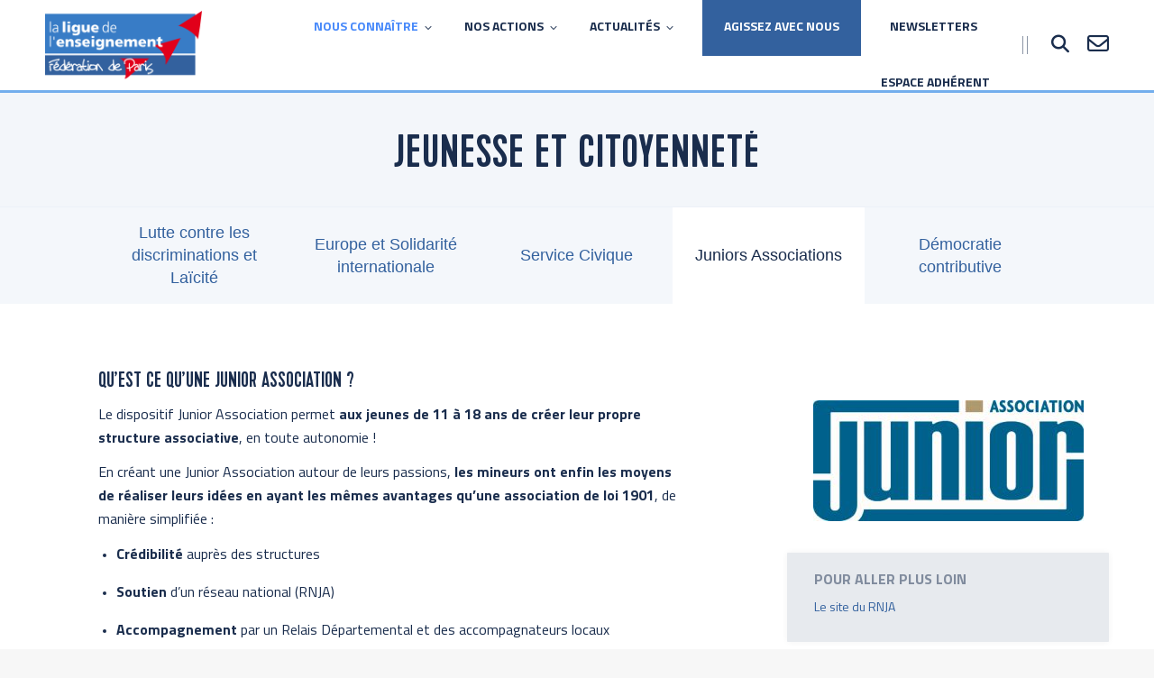

--- FILE ---
content_type: text/html; charset=UTF-8
request_url: https://ligueparis.org/ligue-paris/nos-actions/jeunesse-et-citoyennete/juniors-associations/
body_size: 24657
content:
<!DOCTYPE html>
<!--[if !(IE 6) | !(IE 7) | !(IE 8)  ]><!-->
<html lang="fr-FR" class="no-js">
<!--<![endif]-->
<head>
	<meta charset="UTF-8" />
				<meta name="viewport" content="width=device-width, initial-scale=1, maximum-scale=1, user-scalable=0"/>
				<link rel="profile" href="https://gmpg.org/xfn/11" />
	<meta name='robots' content='index, follow, max-image-preview:large, max-snippet:-1, max-video-preview:-1' />
	<style>img:is([sizes="auto" i], [sizes^="auto," i]) { contain-intrinsic-size: 3000px 1500px }</style>
	<meta name="dlm-version" content="5.1.0">
<!-- Google Tag Manager for WordPress by gtm4wp.com -->
<script data-cfasync="false" data-pagespeed-no-defer>
	var gtm4wp_datalayer_name = "dataLayer";
	var dataLayer = dataLayer || [];
</script>
<!-- End Google Tag Manager for WordPress by gtm4wp.com -->
	<!-- This site is optimized with the Yoast SEO plugin v25.8 - https://yoast.com/wordpress/plugins/seo/ -->
	<title>Juniors associations - Fédération de Paris de la Ligue de l&#039;Enseignement</title>
	<link rel="canonical" href="https://ligueparis.org/ligue-paris/nos-actions/jeunesse-et-citoyennete/juniors-associations/" />
	<meta property="og:locale" content="fr_FR" />
	<meta property="og:type" content="article" />
	<meta property="og:title" content="Juniors associations - Fédération de Paris de la Ligue de l&#039;Enseignement" />
	<meta property="og:url" content="https://ligueparis.org/ligue-paris/nos-actions/jeunesse-et-citoyennete/juniors-associations/" />
	<meta property="og:site_name" content="Fédération de Paris de la Ligue de l&#039;Enseignement" />
	<meta property="article:publisher" content="https://www.facebook.com/LigueParis/" />
	<meta property="article:modified_time" content="2024-11-22T13:51:19+00:00" />
	<meta name="twitter:card" content="summary_large_image" />
	<meta name="twitter:site" content="@LigueParis" />
	<meta name="twitter:label1" content="Durée de lecture estimée" />
	<meta name="twitter:data1" content="3 minutes" />
	<script type="application/ld+json" class="yoast-schema-graph">{"@context":"https://schema.org","@graph":[{"@type":"WebPage","@id":"https://ligueparis.org/ligue-paris/nos-actions/jeunesse-et-citoyennete/juniors-associations/","url":"https://ligueparis.org/ligue-paris/nos-actions/jeunesse-et-citoyennete/juniors-associations/","name":"Juniors associations - Fédération de Paris de la Ligue de l&#039;Enseignement","isPartOf":{"@id":"https://ligueparis.org/#website"},"datePublished":"2018-09-05T12:55:32+00:00","dateModified":"2024-11-22T13:51:19+00:00","breadcrumb":{"@id":"https://ligueparis.org/ligue-paris/nos-actions/jeunesse-et-citoyennete/juniors-associations/#breadcrumb"},"inLanguage":"fr-FR","potentialAction":[{"@type":"ReadAction","target":["https://ligueparis.org/ligue-paris/nos-actions/jeunesse-et-citoyennete/juniors-associations/"]}]},{"@type":"BreadcrumbList","@id":"https://ligueparis.org/ligue-paris/nos-actions/jeunesse-et-citoyennete/juniors-associations/#breadcrumb","itemListElement":[{"@type":"ListItem","position":1,"name":"Accueil","item":"https://ligueparis.org/"},{"@type":"ListItem","position":2,"name":"Ligue Paris","item":"https://ligueparis.org/ligue-paris/"},{"@type":"ListItem","position":3,"name":"Nos actions","item":"https://ligueparis.org/ligue-paris/nos-actions/"},{"@type":"ListItem","position":4,"name":"Jeunesse et Citoyenneté","item":"https://ligueparis.org/ligue-paris/nos-actions/jeunesse-et-citoyennete/"},{"@type":"ListItem","position":5,"name":"Juniors associations"}]},{"@type":"WebSite","@id":"https://ligueparis.org/#website","url":"https://ligueparis.org/","name":"Fédération de Paris de la Ligue de l&#039;Enseignement","description":"","publisher":{"@id":"https://ligueparis.org/#organization"},"potentialAction":[{"@type":"SearchAction","target":{"@type":"EntryPoint","urlTemplate":"https://ligueparis.org/?s={search_term_string}"},"query-input":{"@type":"PropertyValueSpecification","valueRequired":true,"valueName":"search_term_string"}}],"inLanguage":"fr-FR"},{"@type":"Organization","@id":"https://ligueparis.org/#organization","name":"Fédération de Paris de la Ligue de l&#039;Enseignement","url":"https://ligueparis.org/","logo":{"@type":"ImageObject","inLanguage":"fr-FR","@id":"https://ligueparis.org/#/schema/logo/image/","url":"https://ligueparis.org/wp-content/uploads/2018/11/logo-ligueparis.png","contentUrl":"https://ligueparis.org/wp-content/uploads/2018/11/logo-ligueparis.png","width":370,"height":162,"caption":"Fédération de Paris de la Ligue de l&#039;Enseignement"},"image":{"@id":"https://ligueparis.org/#/schema/logo/image/"},"sameAs":["https://www.facebook.com/LigueParis/","https://x.com/LigueParis","https://www.instagram.com/ligue_paris/","https://www.linkedin.com/company/fédération-de-paris-de-la-ligue-de-l'enseignement/","https://www.youtube.com/channel/UCVgHtN_5GLlRAFJ_0g8Glqw"]}]}</script>
	<!-- / Yoast SEO plugin. -->


<link rel='dns-prefetch' href='//use.fontawesome.com' />
<link rel="alternate" type="application/rss+xml" title="Fédération de Paris de la Ligue de l&#039;Enseignement &raquo; Flux" href="https://ligueparis.org/feed/" />
<link rel="alternate" type="text/calendar" title="Fédération de Paris de la Ligue de l&#039;Enseignement &raquo; Flux iCal" href="https://ligueparis.org/agenda/?ical=1" />
<script>
window._wpemojiSettings = {"baseUrl":"https:\/\/s.w.org\/images\/core\/emoji\/16.0.1\/72x72\/","ext":".png","svgUrl":"https:\/\/s.w.org\/images\/core\/emoji\/16.0.1\/svg\/","svgExt":".svg","source":{"concatemoji":"https:\/\/ligueparis.org\/wp-includes\/js\/wp-emoji-release.min.js?ver=6.8.3"}};
/*! This file is auto-generated */
!function(s,n){var o,i,e;function c(e){try{var t={supportTests:e,timestamp:(new Date).valueOf()};sessionStorage.setItem(o,JSON.stringify(t))}catch(e){}}function p(e,t,n){e.clearRect(0,0,e.canvas.width,e.canvas.height),e.fillText(t,0,0);var t=new Uint32Array(e.getImageData(0,0,e.canvas.width,e.canvas.height).data),a=(e.clearRect(0,0,e.canvas.width,e.canvas.height),e.fillText(n,0,0),new Uint32Array(e.getImageData(0,0,e.canvas.width,e.canvas.height).data));return t.every(function(e,t){return e===a[t]})}function u(e,t){e.clearRect(0,0,e.canvas.width,e.canvas.height),e.fillText(t,0,0);for(var n=e.getImageData(16,16,1,1),a=0;a<n.data.length;a++)if(0!==n.data[a])return!1;return!0}function f(e,t,n,a){switch(t){case"flag":return n(e,"\ud83c\udff3\ufe0f\u200d\u26a7\ufe0f","\ud83c\udff3\ufe0f\u200b\u26a7\ufe0f")?!1:!n(e,"\ud83c\udde8\ud83c\uddf6","\ud83c\udde8\u200b\ud83c\uddf6")&&!n(e,"\ud83c\udff4\udb40\udc67\udb40\udc62\udb40\udc65\udb40\udc6e\udb40\udc67\udb40\udc7f","\ud83c\udff4\u200b\udb40\udc67\u200b\udb40\udc62\u200b\udb40\udc65\u200b\udb40\udc6e\u200b\udb40\udc67\u200b\udb40\udc7f");case"emoji":return!a(e,"\ud83e\udedf")}return!1}function g(e,t,n,a){var r="undefined"!=typeof WorkerGlobalScope&&self instanceof WorkerGlobalScope?new OffscreenCanvas(300,150):s.createElement("canvas"),o=r.getContext("2d",{willReadFrequently:!0}),i=(o.textBaseline="top",o.font="600 32px Arial",{});return e.forEach(function(e){i[e]=t(o,e,n,a)}),i}function t(e){var t=s.createElement("script");t.src=e,t.defer=!0,s.head.appendChild(t)}"undefined"!=typeof Promise&&(o="wpEmojiSettingsSupports",i=["flag","emoji"],n.supports={everything:!0,everythingExceptFlag:!0},e=new Promise(function(e){s.addEventListener("DOMContentLoaded",e,{once:!0})}),new Promise(function(t){var n=function(){try{var e=JSON.parse(sessionStorage.getItem(o));if("object"==typeof e&&"number"==typeof e.timestamp&&(new Date).valueOf()<e.timestamp+604800&&"object"==typeof e.supportTests)return e.supportTests}catch(e){}return null}();if(!n){if("undefined"!=typeof Worker&&"undefined"!=typeof OffscreenCanvas&&"undefined"!=typeof URL&&URL.createObjectURL&&"undefined"!=typeof Blob)try{var e="postMessage("+g.toString()+"("+[JSON.stringify(i),f.toString(),p.toString(),u.toString()].join(",")+"));",a=new Blob([e],{type:"text/javascript"}),r=new Worker(URL.createObjectURL(a),{name:"wpTestEmojiSupports"});return void(r.onmessage=function(e){c(n=e.data),r.terminate(),t(n)})}catch(e){}c(n=g(i,f,p,u))}t(n)}).then(function(e){for(var t in e)n.supports[t]=e[t],n.supports.everything=n.supports.everything&&n.supports[t],"flag"!==t&&(n.supports.everythingExceptFlag=n.supports.everythingExceptFlag&&n.supports[t]);n.supports.everythingExceptFlag=n.supports.everythingExceptFlag&&!n.supports.flag,n.DOMReady=!1,n.readyCallback=function(){n.DOMReady=!0}}).then(function(){return e}).then(function(){var e;n.supports.everything||(n.readyCallback(),(e=n.source||{}).concatemoji?t(e.concatemoji):e.wpemoji&&e.twemoji&&(t(e.twemoji),t(e.wpemoji)))}))}((window,document),window._wpemojiSettings);
</script>
<style id='wp-emoji-styles-inline-css'>

	img.wp-smiley, img.emoji {
		display: inline !important;
		border: none !important;
		box-shadow: none !important;
		height: 1em !important;
		width: 1em !important;
		margin: 0 0.07em !important;
		vertical-align: -0.1em !important;
		background: none !important;
		padding: 0 !important;
	}
</style>
<style id='classic-theme-styles-inline-css'>
/*! This file is auto-generated */
.wp-block-button__link{color:#fff;background-color:#32373c;border-radius:9999px;box-shadow:none;text-decoration:none;padding:calc(.667em + 2px) calc(1.333em + 2px);font-size:1.125em}.wp-block-file__button{background:#32373c;color:#fff;text-decoration:none}
</style>
<style id='font-awesome-svg-styles-default-inline-css'>
.svg-inline--fa {
  display: inline-block;
  height: 1em;
  overflow: visible;
  vertical-align: -.125em;
}
</style>
<link rel='stylesheet' id='font-awesome-svg-styles-css' href='https://ligueparis.org/wp-content/uploads/font-awesome/v6.3.0/css/svg-with-js.css' media='all' />
<style id='font-awesome-svg-styles-inline-css'>
   .wp-block-font-awesome-icon svg::before,
   .wp-rich-text-font-awesome-icon svg::before {content: unset;}
</style>
<style id='global-styles-inline-css'>
:root{--wp--preset--aspect-ratio--square: 1;--wp--preset--aspect-ratio--4-3: 4/3;--wp--preset--aspect-ratio--3-4: 3/4;--wp--preset--aspect-ratio--3-2: 3/2;--wp--preset--aspect-ratio--2-3: 2/3;--wp--preset--aspect-ratio--16-9: 16/9;--wp--preset--aspect-ratio--9-16: 9/16;--wp--preset--color--black: #000000;--wp--preset--color--cyan-bluish-gray: #abb8c3;--wp--preset--color--white: #FFF;--wp--preset--color--pale-pink: #f78da7;--wp--preset--color--vivid-red: #cf2e2e;--wp--preset--color--luminous-vivid-orange: #ff6900;--wp--preset--color--luminous-vivid-amber: #fcb900;--wp--preset--color--light-green-cyan: #7bdcb5;--wp--preset--color--vivid-green-cyan: #00d084;--wp--preset--color--pale-cyan-blue: #8ed1fc;--wp--preset--color--vivid-cyan-blue: #0693e3;--wp--preset--color--vivid-purple: #9b51e0;--wp--preset--color--accent: #4788fa;--wp--preset--color--dark-gray: #111;--wp--preset--color--light-gray: #767676;--wp--preset--gradient--vivid-cyan-blue-to-vivid-purple: linear-gradient(135deg,rgba(6,147,227,1) 0%,rgb(155,81,224) 100%);--wp--preset--gradient--light-green-cyan-to-vivid-green-cyan: linear-gradient(135deg,rgb(122,220,180) 0%,rgb(0,208,130) 100%);--wp--preset--gradient--luminous-vivid-amber-to-luminous-vivid-orange: linear-gradient(135deg,rgba(252,185,0,1) 0%,rgba(255,105,0,1) 100%);--wp--preset--gradient--luminous-vivid-orange-to-vivid-red: linear-gradient(135deg,rgba(255,105,0,1) 0%,rgb(207,46,46) 100%);--wp--preset--gradient--very-light-gray-to-cyan-bluish-gray: linear-gradient(135deg,rgb(238,238,238) 0%,rgb(169,184,195) 100%);--wp--preset--gradient--cool-to-warm-spectrum: linear-gradient(135deg,rgb(74,234,220) 0%,rgb(151,120,209) 20%,rgb(207,42,186) 40%,rgb(238,44,130) 60%,rgb(251,105,98) 80%,rgb(254,248,76) 100%);--wp--preset--gradient--blush-light-purple: linear-gradient(135deg,rgb(255,206,236) 0%,rgb(152,150,240) 100%);--wp--preset--gradient--blush-bordeaux: linear-gradient(135deg,rgb(254,205,165) 0%,rgb(254,45,45) 50%,rgb(107,0,62) 100%);--wp--preset--gradient--luminous-dusk: linear-gradient(135deg,rgb(255,203,112) 0%,rgb(199,81,192) 50%,rgb(65,88,208) 100%);--wp--preset--gradient--pale-ocean: linear-gradient(135deg,rgb(255,245,203) 0%,rgb(182,227,212) 50%,rgb(51,167,181) 100%);--wp--preset--gradient--electric-grass: linear-gradient(135deg,rgb(202,248,128) 0%,rgb(113,206,126) 100%);--wp--preset--gradient--midnight: linear-gradient(135deg,rgb(2,3,129) 0%,rgb(40,116,252) 100%);--wp--preset--font-size--small: 13px;--wp--preset--font-size--medium: 20px;--wp--preset--font-size--large: 36px;--wp--preset--font-size--x-large: 42px;--wp--preset--spacing--20: 0.44rem;--wp--preset--spacing--30: 0.67rem;--wp--preset--spacing--40: 1rem;--wp--preset--spacing--50: 1.5rem;--wp--preset--spacing--60: 2.25rem;--wp--preset--spacing--70: 3.38rem;--wp--preset--spacing--80: 5.06rem;--wp--preset--shadow--natural: 6px 6px 9px rgba(0, 0, 0, 0.2);--wp--preset--shadow--deep: 12px 12px 50px rgba(0, 0, 0, 0.4);--wp--preset--shadow--sharp: 6px 6px 0px rgba(0, 0, 0, 0.2);--wp--preset--shadow--outlined: 6px 6px 0px -3px rgba(255, 255, 255, 1), 6px 6px rgba(0, 0, 0, 1);--wp--preset--shadow--crisp: 6px 6px 0px rgba(0, 0, 0, 1);}:where(.is-layout-flex){gap: 0.5em;}:where(.is-layout-grid){gap: 0.5em;}body .is-layout-flex{display: flex;}.is-layout-flex{flex-wrap: wrap;align-items: center;}.is-layout-flex > :is(*, div){margin: 0;}body .is-layout-grid{display: grid;}.is-layout-grid > :is(*, div){margin: 0;}:where(.wp-block-columns.is-layout-flex){gap: 2em;}:where(.wp-block-columns.is-layout-grid){gap: 2em;}:where(.wp-block-post-template.is-layout-flex){gap: 1.25em;}:where(.wp-block-post-template.is-layout-grid){gap: 1.25em;}.has-black-color{color: var(--wp--preset--color--black) !important;}.has-cyan-bluish-gray-color{color: var(--wp--preset--color--cyan-bluish-gray) !important;}.has-white-color{color: var(--wp--preset--color--white) !important;}.has-pale-pink-color{color: var(--wp--preset--color--pale-pink) !important;}.has-vivid-red-color{color: var(--wp--preset--color--vivid-red) !important;}.has-luminous-vivid-orange-color{color: var(--wp--preset--color--luminous-vivid-orange) !important;}.has-luminous-vivid-amber-color{color: var(--wp--preset--color--luminous-vivid-amber) !important;}.has-light-green-cyan-color{color: var(--wp--preset--color--light-green-cyan) !important;}.has-vivid-green-cyan-color{color: var(--wp--preset--color--vivid-green-cyan) !important;}.has-pale-cyan-blue-color{color: var(--wp--preset--color--pale-cyan-blue) !important;}.has-vivid-cyan-blue-color{color: var(--wp--preset--color--vivid-cyan-blue) !important;}.has-vivid-purple-color{color: var(--wp--preset--color--vivid-purple) !important;}.has-black-background-color{background-color: var(--wp--preset--color--black) !important;}.has-cyan-bluish-gray-background-color{background-color: var(--wp--preset--color--cyan-bluish-gray) !important;}.has-white-background-color{background-color: var(--wp--preset--color--white) !important;}.has-pale-pink-background-color{background-color: var(--wp--preset--color--pale-pink) !important;}.has-vivid-red-background-color{background-color: var(--wp--preset--color--vivid-red) !important;}.has-luminous-vivid-orange-background-color{background-color: var(--wp--preset--color--luminous-vivid-orange) !important;}.has-luminous-vivid-amber-background-color{background-color: var(--wp--preset--color--luminous-vivid-amber) !important;}.has-light-green-cyan-background-color{background-color: var(--wp--preset--color--light-green-cyan) !important;}.has-vivid-green-cyan-background-color{background-color: var(--wp--preset--color--vivid-green-cyan) !important;}.has-pale-cyan-blue-background-color{background-color: var(--wp--preset--color--pale-cyan-blue) !important;}.has-vivid-cyan-blue-background-color{background-color: var(--wp--preset--color--vivid-cyan-blue) !important;}.has-vivid-purple-background-color{background-color: var(--wp--preset--color--vivid-purple) !important;}.has-black-border-color{border-color: var(--wp--preset--color--black) !important;}.has-cyan-bluish-gray-border-color{border-color: var(--wp--preset--color--cyan-bluish-gray) !important;}.has-white-border-color{border-color: var(--wp--preset--color--white) !important;}.has-pale-pink-border-color{border-color: var(--wp--preset--color--pale-pink) !important;}.has-vivid-red-border-color{border-color: var(--wp--preset--color--vivid-red) !important;}.has-luminous-vivid-orange-border-color{border-color: var(--wp--preset--color--luminous-vivid-orange) !important;}.has-luminous-vivid-amber-border-color{border-color: var(--wp--preset--color--luminous-vivid-amber) !important;}.has-light-green-cyan-border-color{border-color: var(--wp--preset--color--light-green-cyan) !important;}.has-vivid-green-cyan-border-color{border-color: var(--wp--preset--color--vivid-green-cyan) !important;}.has-pale-cyan-blue-border-color{border-color: var(--wp--preset--color--pale-cyan-blue) !important;}.has-vivid-cyan-blue-border-color{border-color: var(--wp--preset--color--vivid-cyan-blue) !important;}.has-vivid-purple-border-color{border-color: var(--wp--preset--color--vivid-purple) !important;}.has-vivid-cyan-blue-to-vivid-purple-gradient-background{background: var(--wp--preset--gradient--vivid-cyan-blue-to-vivid-purple) !important;}.has-light-green-cyan-to-vivid-green-cyan-gradient-background{background: var(--wp--preset--gradient--light-green-cyan-to-vivid-green-cyan) !important;}.has-luminous-vivid-amber-to-luminous-vivid-orange-gradient-background{background: var(--wp--preset--gradient--luminous-vivid-amber-to-luminous-vivid-orange) !important;}.has-luminous-vivid-orange-to-vivid-red-gradient-background{background: var(--wp--preset--gradient--luminous-vivid-orange-to-vivid-red) !important;}.has-very-light-gray-to-cyan-bluish-gray-gradient-background{background: var(--wp--preset--gradient--very-light-gray-to-cyan-bluish-gray) !important;}.has-cool-to-warm-spectrum-gradient-background{background: var(--wp--preset--gradient--cool-to-warm-spectrum) !important;}.has-blush-light-purple-gradient-background{background: var(--wp--preset--gradient--blush-light-purple) !important;}.has-blush-bordeaux-gradient-background{background: var(--wp--preset--gradient--blush-bordeaux) !important;}.has-luminous-dusk-gradient-background{background: var(--wp--preset--gradient--luminous-dusk) !important;}.has-pale-ocean-gradient-background{background: var(--wp--preset--gradient--pale-ocean) !important;}.has-electric-grass-gradient-background{background: var(--wp--preset--gradient--electric-grass) !important;}.has-midnight-gradient-background{background: var(--wp--preset--gradient--midnight) !important;}.has-small-font-size{font-size: var(--wp--preset--font-size--small) !important;}.has-medium-font-size{font-size: var(--wp--preset--font-size--medium) !important;}.has-large-font-size{font-size: var(--wp--preset--font-size--large) !important;}.has-x-large-font-size{font-size: var(--wp--preset--font-size--x-large) !important;}
:where(.wp-block-post-template.is-layout-flex){gap: 1.25em;}:where(.wp-block-post-template.is-layout-grid){gap: 1.25em;}
:where(.wp-block-columns.is-layout-flex){gap: 2em;}:where(.wp-block-columns.is-layout-grid){gap: 2em;}
:root :where(.wp-block-pullquote){font-size: 1.5em;line-height: 1.6;}
</style>
<link rel='stylesheet' id='lbwps-styles-photoswipe5-main-css' href='https://ligueparis.org/wp-content/plugins/lightbox-photoswipe/assets/ps5/styles/main.css?ver=5.7.2' media='all' />
<link rel='stylesheet' id='rtec_styles-css' href='https://ligueparis.org/wp-content/plugins/registrations-for-the-events-calendar-pro/css/rtec-styles.css?ver=2.28.5' media='all' />
<link rel='stylesheet' id='tribe-events-v2-single-skeleton-css' href='https://ligueparis.org/wp-content/plugins/the-events-calendar/build/css/tribe-events-single-skeleton.css?ver=6.15.11' media='all' />
<link rel='stylesheet' id='tribe-events-v2-single-skeleton-full-css' href='https://ligueparis.org/wp-content/plugins/the-events-calendar/build/css/tribe-events-single-full.css?ver=6.15.11' media='all' />
<link rel='stylesheet' id='tec-events-elementor-widgets-base-styles-css' href='https://ligueparis.org/wp-content/plugins/the-events-calendar/build/css/integrations/plugins/elementor/widgets/widget-base.css?ver=6.15.11' media='all' />
<link rel='stylesheet' id='dt-the7-style-css' href='https://ligueparis.org/wp-content/themes/dt-the7/style.css?ver=6.8.3' media='all' />
<link rel='stylesheet' id='child-style-css' href='https://ligueparis.org/wp-content/themes/ligueparis/style.css?ver=20250829' media='all' />
<link rel='stylesheet' id='font-awesome-official-css' href='https://use.fontawesome.com/releases/v6.3.0/css/all.css' media='all' integrity="sha384-nYX0jQk7JxCp1jdj3j2QdJbEJaTvTlhexnpMjwIkYQLdk9ZE3/g8CBw87XP2N0pR" crossorigin="anonymous" />
<link rel='stylesheet' id='js_composer_front-css' href='https://ligueparis.org/wp-content/plugins/js_composer/assets/css/js_composer.min.css?ver=8.7.2' media='all' />
<link rel='stylesheet' id='dt-main-css' href='https://ligueparis.org/wp-content/themes/dt-the7/css/main.min.css?ver=12.10.0.1' media='all' />
<link rel='stylesheet' id='the7-custom-scrollbar-css' href='https://ligueparis.org/wp-content/themes/dt-the7/lib/custom-scrollbar/custom-scrollbar.min.css?ver=12.10.0.1' media='all' />
<link rel='stylesheet' id='the7-wpbakery-css' href='https://ligueparis.org/wp-content/themes/dt-the7/css/wpbakery.min.css?ver=12.10.0.1' media='all' />
<link rel='stylesheet' id='the7-core-css' href='https://ligueparis.org/wp-content/plugins/dt-the7-core/assets/css/post-type.min.css?ver=2.7.12' media='all' />
<link rel='stylesheet' id='the7-css-vars-css' href='https://ligueparis.org/wp-content/uploads/the7-css/css-vars.css?ver=402751b44d8c' media='all' />
<link rel='stylesheet' id='dt-custom-css' href='https://ligueparis.org/wp-content/uploads/the7-css/custom.css?ver=402751b44d8c' media='all' />
<link rel='stylesheet' id='dt-media-css' href='https://ligueparis.org/wp-content/uploads/the7-css/media.css?ver=402751b44d8c' media='all' />
<link rel='stylesheet' id='the7-mega-menu-css' href='https://ligueparis.org/wp-content/uploads/the7-css/mega-menu.css?ver=402751b44d8c' media='all' />
<link rel='stylesheet' id='the7-elements-albums-portfolio-css' href='https://ligueparis.org/wp-content/uploads/the7-css/the7-elements-albums-portfolio.css?ver=402751b44d8c' media='all' />
<link rel='stylesheet' id='the7-elements-css' href='https://ligueparis.org/wp-content/uploads/the7-css/post-type-dynamic.css?ver=402751b44d8c' media='all' />
<link rel='stylesheet' id='style-css' href='https://ligueparis.org/wp-content/themes/ligueparis/style.css?ver=12.10.0.1' media='all' />
<link rel='stylesheet' id='the7-elementor-global-css' href='https://ligueparis.org/wp-content/themes/dt-the7/css/compatibility/elementor/elementor-global.min.css?ver=12.10.0.1' media='all' />
<link rel='stylesheet' id='bsf-Defaults-css' href='https://ligueparis.org/wp-content/uploads/smile_fonts/Defaults/Defaults.css?ver=3.21.2' media='all' />
<link rel='stylesheet' id='ultimate-vc-addons-style-css' href='https://ligueparis.org/wp-content/plugins/Ultimate_VC_Addons/assets/min-css/style.min.css?ver=3.21.2' media='all' />
<link rel='stylesheet' id='font-awesome-official-v4shim-css' href='https://use.fontawesome.com/releases/v6.3.0/css/v4-shims.css' media='all' integrity="sha384-SQz6YOYE9rzJdPMcxCxNEmEuaYeT0ayZY/ZxArYWtTnvBwcfHI6rCwtgsOonZ+08" crossorigin="anonymous" />
<script src="https://ligueparis.org/wp-includes/js/jquery/jquery.min.js?ver=3.7.1" id="jquery-core-js"></script>
<script src="https://ligueparis.org/wp-includes/js/jquery/jquery-migrate.min.js?ver=3.4.1" id="jquery-migrate-js"></script>
<script id="file_uploads_nfpluginsettings-js-extra">
var params = {"clearLogRestUrl":"https:\/\/ligueparis.org\/wp-json\/nf-file-uploads\/debug-log\/delete-all","clearLogButtonId":"file_uploads_clear_debug_logger","downloadLogRestUrl":"https:\/\/ligueparis.org\/wp-json\/nf-file-uploads\/debug-log\/get-all","downloadLogButtonId":"file_uploads_download_debug_logger"};
</script>
<script src="https://ligueparis.org/wp-content/plugins/ninja-forms-uploads/assets/js/nfpluginsettings.js?ver=3.3.23" id="file_uploads_nfpluginsettings-js"></script>
<script id="dt-above-fold-js-extra">
var dtLocal = {"themeUrl":"https:\/\/ligueparis.org\/wp-content\/themes\/dt-the7","passText":"Pour voir ce contenu, entrer le mots de passe:","moreButtonText":{"loading":"Chargement...","loadMore":"Charger la suite"},"postID":"633","ajaxurl":"https:\/\/ligueparis.org\/wp-admin\/admin-ajax.php","REST":{"baseUrl":"https:\/\/ligueparis.org\/wp-json\/the7\/v1","endpoints":{"sendMail":"\/send-mail"}},"contactMessages":{"required":"One or more fields have an error. Please check and try again.","terms":"Please accept the privacy policy.","fillTheCaptchaError":"Please, fill the captcha."},"captchaSiteKey":"","ajaxNonce":"a24c898692","pageData":{"type":"page","template":"page","layout":null},"themeSettings":{"smoothScroll":"off","lazyLoading":false,"desktopHeader":{"height":100},"ToggleCaptionEnabled":"disabled","ToggleCaption":"Navigation","floatingHeader":{"showAfter":150,"showMenu":true,"height":100,"logo":{"showLogo":true,"html":"<img class=\" preload-me\" src=\"https:\/\/ligueparis.org\/wp-content\/uploads\/2018\/11\/logo-ligueparis.png\" srcset=\"https:\/\/ligueparis.org\/wp-content\/uploads\/2018\/11\/logo-ligueparis.png 370w, https:\/\/ligueparis.org\/wp-content\/uploads\/2018\/11\/logo-ligueparis.png 370w\" width=\"370\" height=\"162\"   sizes=\"370px\" alt=\"F\u00e9d\u00e9ration de Paris de la Ligue de l&#039;Enseignement\" \/>","url":"https:\/\/ligueparis.org\/"}},"topLine":{"floatingTopLine":{"logo":{"showLogo":false,"html":""}}},"mobileHeader":{"firstSwitchPoint":1084,"secondSwitchPoint":778,"firstSwitchPointHeight":100,"secondSwitchPointHeight":100,"mobileToggleCaptionEnabled":"disabled","mobileToggleCaption":"Menu"},"stickyMobileHeaderFirstSwitch":{"logo":{"html":"<img class=\" preload-me\" src=\"https:\/\/ligueparis.org\/wp-content\/uploads\/2018\/11\/logo-ligueparis.png\" srcset=\"https:\/\/ligueparis.org\/wp-content\/uploads\/2018\/11\/logo-ligueparis.png 370w, https:\/\/ligueparis.org\/wp-content\/uploads\/2018\/11\/logo-ligueparis.png 370w\" width=\"370\" height=\"162\"   sizes=\"370px\" alt=\"F\u00e9d\u00e9ration de Paris de la Ligue de l&#039;Enseignement\" \/>"}},"stickyMobileHeaderSecondSwitch":{"logo":{"html":"<img class=\" preload-me\" src=\"https:\/\/ligueparis.org\/wp-content\/uploads\/2018\/11\/logo-ligueparis.png\" srcset=\"https:\/\/ligueparis.org\/wp-content\/uploads\/2018\/11\/logo-ligueparis.png 370w, https:\/\/ligueparis.org\/wp-content\/uploads\/2018\/11\/logo-ligueparis.png 370w\" width=\"370\" height=\"162\"   sizes=\"370px\" alt=\"F\u00e9d\u00e9ration de Paris de la Ligue de l&#039;Enseignement\" \/>"}},"sidebar":{"switchPoint":990},"boxedWidth":"1340px"},"VCMobileScreenWidth":"768","elementor":{"settings":{"container_width":1140}}};
var dtShare = {"shareButtonText":{"facebook":"Share on Facebook","twitter":"Share on X","pinterest":"Pin it","linkedin":"Share on Linkedin","whatsapp":"Share on Whatsapp"},"overlayOpacity":"85"};
</script>
<script src="https://ligueparis.org/wp-content/themes/dt-the7/js/above-the-fold.min.js?ver=12.10.0.1" id="dt-above-fold-js"></script>
<script src="https://ligueparis.org/wp-content/plugins/Ultimate_VC_Addons/assets/min-js/ultimate-params.min.js?ver=3.21.2" id="ultimate-vc-addons-params-js"></script>
<script></script><link rel="https://api.w.org/" href="https://ligueparis.org/wp-json/" /><link rel="alternate" title="JSON" type="application/json" href="https://ligueparis.org/wp-json/wp/v2/pages/633" /><link rel="EditURI" type="application/rsd+xml" title="RSD" href="https://ligueparis.org/xmlrpc.php?rsd" />
<link rel='shortlink' href='https://ligueparis.org/?p=633' />
<link rel="alternate" title="oEmbed (JSON)" type="application/json+oembed" href="https://ligueparis.org/wp-json/oembed/1.0/embed?url=https%3A%2F%2Fligueparis.org%2Fligue-paris%2Fnos-actions%2Fjeunesse-et-citoyennete%2Fjuniors-associations%2F" />
<link rel="alternate" title="oEmbed (XML)" type="text/xml+oembed" href="https://ligueparis.org/wp-json/oembed/1.0/embed?url=https%3A%2F%2Fligueparis.org%2Fligue-paris%2Fnos-actions%2Fjeunesse-et-citoyennete%2Fjuniors-associations%2F&#038;format=xml" />
<meta name="tec-api-version" content="v1"><meta name="tec-api-origin" content="https://ligueparis.org"><link rel="alternate" href="https://ligueparis.org/wp-json/tribe/events/v1/" /><script type='text/javascript'>
				jQuery(document).ready(function($) {
				var ult_smooth_speed = 480;
				var ult_smooth_step = 80;
				$('html').attr('data-ult_smooth_speed',ult_smooth_speed).attr('data-ult_smooth_step',ult_smooth_step);
				});
			</script>
<!-- Google Tag Manager for WordPress by gtm4wp.com -->
<!-- GTM Container placement set to manual -->
<script data-cfasync="false" data-pagespeed-no-defer>
	var dataLayer_content = {"pagePostType":"page","pagePostType2":"single-page","pagePostAuthor":"Etienne"};
	dataLayer.push( dataLayer_content );
</script>
<script data-cfasync="false" data-pagespeed-no-defer>
(function(w,d,s,l,i){w[l]=w[l]||[];w[l].push({'gtm.start':
new Date().getTime(),event:'gtm.js'});var f=d.getElementsByTagName(s)[0],
j=d.createElement(s),dl=l!='dataLayer'?'&l='+l:'';j.async=true;j.src=
'//www.googletagmanager.com/gtm.js?id='+i+dl;f.parentNode.insertBefore(j,f);
})(window,document,'script','dataLayer','GTM-KDHMS86J');
</script>
<!-- End Google Tag Manager for WordPress by gtm4wp.com --><link rel="apple-touch-icon" sizes="180x180" href="/wp-content/uploads/fbrfg/apple-touch-icon.png?v=M4mdaKnr5d">
<link rel="icon" type="image/png" sizes="32x32" href="/wp-content/uploads/fbrfg/favicon-32x32.png?v=M4mdaKnr5d">
<link rel="icon" type="image/png" sizes="16x16" href="/wp-content/uploads/fbrfg/favicon-16x16.png?v=M4mdaKnr5d">
<link rel="manifest" href="/wp-content/uploads/fbrfg/site.webmanifest?v=M4mdaKnr5d">
<link rel="mask-icon" href="/wp-content/uploads/fbrfg/safari-pinned-tab.svg?v=M4mdaKnr5d" color="#387cc6">
<link rel="shortcut icon" href="/wp-content/uploads/fbrfg/favicon.ico?v=M4mdaKnr5d">
<meta name="msapplication-TileColor" content="#33619e">
<meta name="msapplication-config" content="/wp-content/uploads/fbrfg/browserconfig.xml?v=M4mdaKnr5d">
<meta name="theme-color" content="#33619e"><meta name="generator" content="Elementor 3.32.5; settings: css_print_method-external, google_font-enabled, font_display-swap">
			<style>
				.e-con.e-parent:nth-of-type(n+4):not(.e-lazyloaded):not(.e-no-lazyload),
				.e-con.e-parent:nth-of-type(n+4):not(.e-lazyloaded):not(.e-no-lazyload) * {
					background-image: none !important;
				}
				@media screen and (max-height: 1024px) {
					.e-con.e-parent:nth-of-type(n+3):not(.e-lazyloaded):not(.e-no-lazyload),
					.e-con.e-parent:nth-of-type(n+3):not(.e-lazyloaded):not(.e-no-lazyload) * {
						background-image: none !important;
					}
				}
				@media screen and (max-height: 640px) {
					.e-con.e-parent:nth-of-type(n+2):not(.e-lazyloaded):not(.e-no-lazyload),
					.e-con.e-parent:nth-of-type(n+2):not(.e-lazyloaded):not(.e-no-lazyload) * {
						background-image: none !important;
					}
				}
			</style>
			<meta name="generator" content="Powered by WPBakery Page Builder - drag and drop page builder for WordPress."/>
<style type="text/css" data-type="vc_shortcodes-custom-css">.vc_custom_1542382439590{padding-top: 24px !important;padding-bottom: 40px !important;}</style><noscript><style> .wpb_animate_when_almost_visible { opacity: 1; }</style></noscript></head>
<body id="the7-body" class="wp-singular page-template-default page page-id-633 page-child parent-pageid-30 wp-custom-logo wp-embed-responsive wp-theme-dt-the7 wp-child-theme-ligueparis the7-core-ver-2.7.12 tribe-no-js dt-responsive-on right-mobile-menu-close-icon ouside-menu-close-icon mobile-hamburger-close-bg-enable mobile-hamburger-close-bg-hover-enable  fade-medium-mobile-menu-close-icon fade-medium-menu-close-icon srcset-enabled btn-flat custom-btn-color custom-btn-hover-color phantom-sticky phantom-shadow-decoration phantom-main-logo-on sticky-mobile-header top-header first-switch-logo-left first-switch-menu-right second-switch-logo-left second-switch-menu-right right-mobile-menu layzr-loading-on no-avatars popup-message-style the7-ver-12.10.0.1 the7-elementor-typography wpb-js-composer js-comp-ver-8.7.2 vc_responsive elementor-default elementor-kit-8242">

<!-- GTM Container placement set to manual -->
<!-- Google Tag Manager (noscript) -->
				<noscript><iframe src="https://www.googletagmanager.com/ns.html?id=GTM-KDHMS86J" height="0" width="0" style="display:none;visibility:hidden" aria-hidden="true"></iframe></noscript>
<!-- End Google Tag Manager (noscript) --><!-- The7 12.10.0.1 -->

<!-- GTM Container placement set to manual -->
<!-- Google Tag Manager (noscript) -->
<!-- GTM Container placement set to manual -->
<!-- Google Tag Manager (noscript) -->
<div id="page" >
	<a class="skip-link screen-reader-text" href="#content">Contenu en pleine largeur</a>

<div class="masthead inline-header right widgets full-height shadow-mobile-header-decoration small-mobile-menu-icon mobile-menu-icon-hover-bg-on show-sub-menu-on-hover"  role="banner">

	<div class="top-bar top-bar-empty top-bar-line-hide">
	<div class="top-bar-bg" ></div>
	<div class="mini-widgets left-widgets"></div><div class="mini-widgets right-widgets"></div></div>

	
	<header class="header-bar">

		<div class="branding">
	<div id="site-title" class="assistive-text">Fédération de Paris de la Ligue de l&#039;Enseignement</div>
	<div id="site-description" class="assistive-text"></div>
	<a class="same-logo" href="https://ligueparis.org/"><img class=" preload-me" src="https://ligueparis.org/wp-content/uploads/2018/11/logo-ligueparis.png" srcset="https://ligueparis.org/wp-content/uploads/2018/11/logo-ligueparis.png 370w, https://ligueparis.org/wp-content/uploads/2018/11/logo-ligueparis.png 370w" width="370" height="162"   sizes="370px" alt="Fédération de Paris de la Ligue de l&#039;Enseignement" /></a></div>

		<ul id="primary-menu" class="main-nav level-arrows-on outside-item-remove-margin"><li class="menu-item menu-item-type-post_type menu-item-object-page current-page-ancestor menu-item-has-children menu-item-47 first has-children depth-0 dt-mega-menu mega-auto-width mega-column-2"><a href='https://ligueparis.org/ligue-paris/' class='not-clickable-item' data-level='1' aria-haspopup='true' aria-expanded='false'><span class="menu-item-text"><span class="menu-text">Nous connaître</span></span></a><div class="dt-mega-menu-wrap"><ul class="sub-nav level-arrows-on" role="group"><li class="menu-item menu-item-type-post_type menu-item-object-page menu-item-49 first depth-1 no-link dt-mega-parent wf-1-2"><a href='https://ligueparis.org/ligue-paris/la-federation-de-paris/presentation/' data-level='2'><span class="menu-item-text"><span class="menu-text">Présentation</span></span></a></li> <li class="menu-item menu-item-type-post_type menu-item-object-page menu-item-835 depth-1 no-link dt-mega-parent wf-1-2"><a href='https://ligueparis.org/ligue-paris/la-federation-de-paris/conseil-dadministration/' data-level='2'><span class="menu-item-text"><span class="menu-text">Conseil d’administration</span></span></a></li> <li class="menu-item menu-item-type-custom menu-item-object-custom menu-item-15206 depth-1 no-link dt-mega-parent wf-1-2"><a href='https://ligueparis.org/wp-content/uploads/2025/10/la-ligue-projet-federal-2025-2029-web.pdf' data-level='2'><span class="menu-item-text"><span class="menu-text">Notre projet fédéral</span></span></a></li> <li class="menu-item menu-item-type-post_type menu-item-object-page menu-item-61 depth-1 no-link dt-mega-parent wf-1-2"><a href='https://ligueparis.org/ressources/annuaire-des-associations/' data-level='2'><span class="menu-item-text"><span class="menu-text">Associations affiliées</span></span></a></li> <li class="menu-item menu-item-type-post_type menu-item-object-page menu-item-12953 depth-1 no-link dt-mega-parent wf-1-2"><a href='https://ligueparis.org/ligue-paris/la-federation-de-paris/partenaires/' data-level='2'><span class="menu-item-text"><span class="menu-text">Partenaires</span></span></a></li> </ul></div></li> <li class="submenu__intro menu-item menu-item-type-post_type menu-item-object-page current-page-ancestor menu-item-has-children menu-item-51 has-children depth-0"><a href='https://ligueparis.org/ligue-paris/nos-actions/' class='not-clickable-item' data-level='1' aria-haspopup='true' aria-expanded='false'><span class="menu-item-text"><span class="menu-text">Nos actions</span></span></a><ul class="sub-nav level-arrows-on" role="group"><li class="menu-item menu-item-type-post_type menu-item-object-page menu-item-863 first depth-1"><a href='https://ligueparis.org/ligue-paris/nos-actions/accompagner-lecole/presentation/' data-level='2'><span class="menu-item-text"><span class="menu-text">Accompagner l&rsquo;École</span></span></a></li> <li class="menu-item menu-item-type-post_type menu-item-object-page menu-item-53 depth-1"><a href='https://ligueparis.org/ligue-paris/nos-actions/vie-associative/' data-level='2'><span class="menu-item-text"><span class="menu-text">Vie associative</span></span></a></li> <li class="menu-item menu-item-type-post_type menu-item-object-page menu-item-650 depth-1"><a href='https://ligueparis.org/ligue-paris/nos-actions/jeunesse-et-citoyennete/lutte-contre-les-discriminations-et-laicite/' data-level='2'><span class="menu-item-text"><span class="menu-text">Jeunesse &#038; Citoyenneté</span></span></a></li> <li class="menu-item menu-item-type-post_type menu-item-object-page menu-item-711 depth-1"><a href='https://ligueparis.org/ligue-paris/nos-actions/culture-et-loisirs/centres-paris-anim/' data-level='2'><span class="menu-item-text"><span class="menu-text">Culture et Loisirs</span></span></a></li> <li class="menu-item menu-item-type-post_type menu-item-object-page menu-item-1509 depth-1"><a href='https://ligueparis.org/ligue-paris/nos-actions/sport/usep/' data-level='2'><span class="menu-item-text"><span class="menu-text">Sport</span></span></a></li> <li class="menu-item menu-item-type-post_type menu-item-object-page menu-item-57 depth-1"><a href='https://ligueparis.org/?page_id=22' data-level='2'><span class="menu-item-text"><span class="menu-text">Nos Formations</span></span></a></li> </ul></li> <li class="menu-item menu-item-type-post_type menu-item-object-page menu-item-has-children menu-item-58 has-children depth-0 dt-mega-menu mega-auto-width mega-column-2"><a href='https://ligueparis.org/actualites/' class='not-clickable-item' data-level='1' aria-haspopup='true' aria-expanded='false'><span class="menu-item-text"><span class="menu-text">Actualités</span></span></a><div class="dt-mega-menu-wrap"><ul class="sub-nav level-arrows-on" role="group"><li class="menu-item menu-item-type-post_type menu-item-object-page menu-item-9591 first depth-1 no-link dt-mega-parent wf-1-2"><a href='https://ligueparis.org/actualites/agenda/' data-level='2'><span class="menu-item-text"><span class="menu-text">Agenda</span></span></a></li> <li class="menu-item menu-item-type-post_type menu-item-object-page menu-item-9590 depth-1 no-link dt-mega-parent wf-1-2"><a href='https://ligueparis.org/actualites/zoom-sur/' data-level='2'><span class="menu-item-text"><span class="menu-text">Nos actualités</span></span></a></li> <li class="menu-item menu-item-type-post_type menu-item-object-page menu-item-9734 depth-1 no-link dt-mega-parent wf-1-2"><a href='https://ligueparis.org/revue-de-presse/' data-level='2'><span class="menu-item-text"><span class="menu-text">Revue de presse</span></span></a></li> <li class="menu-item menu-item-type-post_type menu-item-object-page menu-item-10233 depth-1 no-link dt-mega-parent wf-1-2"><a href='https://ligueparis.org/communiques-de-presse/' data-level='2'><span class="menu-item-text"><span class="menu-text">Communiqués de presse</span></span></a></li> </ul></div></li> <li class="cta--first menu-item menu-item-type-post_type menu-item-object-page menu-item-63 depth-0"><a href='https://ligueparis.org/agissez-avec-nous/' data-level='1'><span class="menu-item-text"><span class="menu-text">Agissez avec nous</span></span></a></li> <li class="menu-item menu-item-type-post_type menu-item-object-page menu-item-10697 depth-0"><a href='https://ligueparis.org/newsletter/' data-level='1'><span class="menu-item-text"><span class="menu-text">Newsletters</span></span></a></li> <li class="menu-item menu-item-type-custom menu-item-object-custom menu-item-8820 last depth-0"><a href='https://ligueparis.org/espace-ag5' data-level='1'><span class="menu-item-text"><span class="menu-text">Espace Adhérent</span></span></a></li> </ul>
		<div class="mini-widgets"><div class="mini-search show-on-desktop near-logo-first-switch near-logo-second-switch popup-search custom-icon"><form class="searchform mini-widget-searchform" role="search" method="get" action="https://ligueparis.org/">

	<div class="screen-reader-text">Search:</div>

	
		<a href="" class="submit"><i class=" mw-icon fas fa-search"></i><span>Rechercher</span></a>
		<div class="popup-search-wrap">
			<input type="text" aria-label="Search" class="field searchform-s" name="s" value="" placeholder="Entrez votre recherche..." title="Search form"/>
			<a href="" class="search-icon"  aria-label="Search"><i class="the7-mw-icon-search-bold" aria-hidden="true"></i></a>
		</div>

			<input type="submit" class="assistive-text searchsubmit" value="Go!"/>
</form>
</div>	<div class="mini-newsletter"><a href="https://ligueparis.org/contact/"><i class="far fa-envelope"></i><span class="screen-reader-text">Contactez-nous</span></a></div>
</div>
	</header>

</div>
<div role="navigation" aria-label="Main Menu" class="dt-mobile-header mobile-menu-show-divider">
	<div class="dt-close-mobile-menu-icon" aria-label="Close" role="button" tabindex="0"><div class="close-line-wrap"><span class="close-line"></span><span class="close-line"></span><span class="close-line"></span></div></div>	<ul id="mobile-menu" class="mobile-main-nav">
		<li class="menu-item menu-item-type-post_type menu-item-object-page current-page-ancestor menu-item-has-children menu-item-47 first has-children depth-0 dt-mega-menu mega-auto-width mega-column-2"><a href='https://ligueparis.org/ligue-paris/' class='not-clickable-item' data-level='1' aria-haspopup='true' aria-expanded='false'><span class="menu-item-text"><span class="menu-text">Nous connaître</span></span></a><div class="dt-mega-menu-wrap"><ul class="sub-nav level-arrows-on" role="group"><li class="menu-item menu-item-type-post_type menu-item-object-page menu-item-49 first depth-1 no-link dt-mega-parent wf-1-2"><a href='https://ligueparis.org/ligue-paris/la-federation-de-paris/presentation/' data-level='2'><span class="menu-item-text"><span class="menu-text">Présentation</span></span></a></li> <li class="menu-item menu-item-type-post_type menu-item-object-page menu-item-835 depth-1 no-link dt-mega-parent wf-1-2"><a href='https://ligueparis.org/ligue-paris/la-federation-de-paris/conseil-dadministration/' data-level='2'><span class="menu-item-text"><span class="menu-text">Conseil d’administration</span></span></a></li> <li class="menu-item menu-item-type-custom menu-item-object-custom menu-item-15206 depth-1 no-link dt-mega-parent wf-1-2"><a href='https://ligueparis.org/wp-content/uploads/2025/10/la-ligue-projet-federal-2025-2029-web.pdf' data-level='2'><span class="menu-item-text"><span class="menu-text">Notre projet fédéral</span></span></a></li> <li class="menu-item menu-item-type-post_type menu-item-object-page menu-item-61 depth-1 no-link dt-mega-parent wf-1-2"><a href='https://ligueparis.org/ressources/annuaire-des-associations/' data-level='2'><span class="menu-item-text"><span class="menu-text">Associations affiliées</span></span></a></li> <li class="menu-item menu-item-type-post_type menu-item-object-page menu-item-12953 depth-1 no-link dt-mega-parent wf-1-2"><a href='https://ligueparis.org/ligue-paris/la-federation-de-paris/partenaires/' data-level='2'><span class="menu-item-text"><span class="menu-text">Partenaires</span></span></a></li> </ul></div></li> <li class="submenu__intro menu-item menu-item-type-post_type menu-item-object-page current-page-ancestor menu-item-has-children menu-item-51 has-children depth-0"><a href='https://ligueparis.org/ligue-paris/nos-actions/' class='not-clickable-item' data-level='1' aria-haspopup='true' aria-expanded='false'><span class="menu-item-text"><span class="menu-text">Nos actions</span></span></a><ul class="sub-nav level-arrows-on" role="group"><li class="menu-item menu-item-type-post_type menu-item-object-page menu-item-863 first depth-1"><a href='https://ligueparis.org/ligue-paris/nos-actions/accompagner-lecole/presentation/' data-level='2'><span class="menu-item-text"><span class="menu-text">Accompagner l&rsquo;École</span></span></a></li> <li class="menu-item menu-item-type-post_type menu-item-object-page menu-item-53 depth-1"><a href='https://ligueparis.org/ligue-paris/nos-actions/vie-associative/' data-level='2'><span class="menu-item-text"><span class="menu-text">Vie associative</span></span></a></li> <li class="menu-item menu-item-type-post_type menu-item-object-page menu-item-650 depth-1"><a href='https://ligueparis.org/ligue-paris/nos-actions/jeunesse-et-citoyennete/lutte-contre-les-discriminations-et-laicite/' data-level='2'><span class="menu-item-text"><span class="menu-text">Jeunesse &#038; Citoyenneté</span></span></a></li> <li class="menu-item menu-item-type-post_type menu-item-object-page menu-item-711 depth-1"><a href='https://ligueparis.org/ligue-paris/nos-actions/culture-et-loisirs/centres-paris-anim/' data-level='2'><span class="menu-item-text"><span class="menu-text">Culture et Loisirs</span></span></a></li> <li class="menu-item menu-item-type-post_type menu-item-object-page menu-item-1509 depth-1"><a href='https://ligueparis.org/ligue-paris/nos-actions/sport/usep/' data-level='2'><span class="menu-item-text"><span class="menu-text">Sport</span></span></a></li> <li class="menu-item menu-item-type-post_type menu-item-object-page menu-item-57 depth-1"><a href='https://ligueparis.org/?page_id=22' data-level='2'><span class="menu-item-text"><span class="menu-text">Nos Formations</span></span></a></li> </ul></li> <li class="menu-item menu-item-type-post_type menu-item-object-page menu-item-has-children menu-item-58 has-children depth-0 dt-mega-menu mega-auto-width mega-column-2"><a href='https://ligueparis.org/actualites/' class='not-clickable-item' data-level='1' aria-haspopup='true' aria-expanded='false'><span class="menu-item-text"><span class="menu-text">Actualités</span></span></a><div class="dt-mega-menu-wrap"><ul class="sub-nav level-arrows-on" role="group"><li class="menu-item menu-item-type-post_type menu-item-object-page menu-item-9591 first depth-1 no-link dt-mega-parent wf-1-2"><a href='https://ligueparis.org/actualites/agenda/' data-level='2'><span class="menu-item-text"><span class="menu-text">Agenda</span></span></a></li> <li class="menu-item menu-item-type-post_type menu-item-object-page menu-item-9590 depth-1 no-link dt-mega-parent wf-1-2"><a href='https://ligueparis.org/actualites/zoom-sur/' data-level='2'><span class="menu-item-text"><span class="menu-text">Nos actualités</span></span></a></li> <li class="menu-item menu-item-type-post_type menu-item-object-page menu-item-9734 depth-1 no-link dt-mega-parent wf-1-2"><a href='https://ligueparis.org/revue-de-presse/' data-level='2'><span class="menu-item-text"><span class="menu-text">Revue de presse</span></span></a></li> <li class="menu-item menu-item-type-post_type menu-item-object-page menu-item-10233 depth-1 no-link dt-mega-parent wf-1-2"><a href='https://ligueparis.org/communiques-de-presse/' data-level='2'><span class="menu-item-text"><span class="menu-text">Communiqués de presse</span></span></a></li> </ul></div></li> <li class="cta--first menu-item menu-item-type-post_type menu-item-object-page menu-item-63 depth-0"><a href='https://ligueparis.org/agissez-avec-nous/' data-level='1'><span class="menu-item-text"><span class="menu-text">Agissez avec nous</span></span></a></li> <li class="menu-item menu-item-type-post_type menu-item-object-page menu-item-10697 depth-0"><a href='https://ligueparis.org/newsletter/' data-level='1'><span class="menu-item-text"><span class="menu-text">Newsletters</span></span></a></li> <li class="menu-item menu-item-type-custom menu-item-object-custom menu-item-8820 last depth-0"><a href='https://ligueparis.org/espace-ag5' data-level='1'><span class="menu-item-text"><span class="menu-text">Espace Adhérent</span></span></a></li> 	</ul>
	<div class='mobile-mini-widgets-in-menu'></div>
</div>


	<div class="page-title title-center solid-bg breadcrumbs-mobile-off page-title-responsive-enabled">
		<div class="wf-wrap">

				<div class="breadcrumbs" typeof="BreadcrumbList" vocab="https://schema.org/">
    	</div>
<div class="page-title-head hgroup"><h1 >Jeunesse et Citoyenneté</h1></div>		</div>
	</div>

	

<div id="main" class="sidebar-none sidebar-divider-off">

	
	<div class="main-gradient"></div>
	<div class="wf-wrap">
	<div class="wf-container-main">

	

	<div id="content" class="content" role="main">

		<div class="wpb-content-wrapper"><div class="vc_row wpb_row vc_row-fluid nav-section"><div class="wpb_column vc_column_container vc_col-sm-12"><div class="vc_column-inner"><div class="wpb_wrapper">
	<div class="wpb_text_column wpb_content_element " >
		<div class="wpb_wrapper">
			<ul>
<li>
<h2><a href="https://ligueparis.org/ligue-paris/nos-actions/jeunesse-et-citoyennete/lutte-contre-les-discriminations-et-laicite/"><span class="span__link">Lutte contre les discriminations et Laïcité</span></a></h2>
</li>
<li>
<h2><a href="https://ligueparis.org/ligue-paris/nos-actions/jeunesse-et-citoyennete/europe-et-solidarite-internationale/"><span class="span__link">Europe et Solidarité internationale</span></a></h2>
</li>
<li>
<h2><a href="https://ligueparis.org/ligue-paris/nos-actions/jeunesse-et-citoyennete/service-civique/"><span class="span__link">Service Civique</span></a></h2>
</li>
<li class="is-active">
<h2><span class="span__active"><span class="span__internal">Juniors Associations</span></span></h2>
</li>
<li>
<h2><a href="https://ligueparis.org/ligue-paris/nos-actions/jeunesse-et-citoyennete/democratie-contributive/"><span class="span__link">Démocratie contributive</span></a></h2>
</li>
</ul>

		</div>
	</div>
</div></div></div></div><div class="vc_row wpb_row vc_row-fluid main-content vc_custom_1542382439590 vc_column-gap-25"><div class="main-content wpb_column vc_column_container vc_col-sm-8"><div class="vc_column-inner"><div class="wpb_wrapper">
	<div class="wpb_text_column wpb_content_element " >
		<div class="wpb_wrapper">
			<h5>Qu’est ce qu’une junior association ?</h5>
<p>Le dispositif Junior Association permet <strong>aux jeunes de 11 à 18 ans de créer leur propre structure associative</strong>, en toute autonomie !</p>
<p>En créant une Junior Association autour de leurs passions, <strong>les mineurs ont enfin les moyens de réaliser leurs idées en ayant les mêmes avantages qu’une association de loi 1901</strong>, de manière simplifiée :</p>
<ul>
<li><strong>Crédibilité</strong> auprès des structures</li>
<li><strong>Soutien</strong> d’un réseau national (RNJA)</li>
<li><strong>Accompagnement</strong> par un Relais Départemental et des accompagnateurs locaux</li>
<li>Bénéficier d’un <strong>réseau</strong> associatif</li>
<li><strong>Être assuré</strong> dans le cadre de leur Junior Association</li>
<li><strong>Ouverture d’un compte</strong> pour des demandes de financement.</li>
</ul>
<p>Le monde associatif s’ouvre donc aux jeunes de moins de 18 ans qui souhaitent s’inscrire dans une démarche démocratique et citoyenne.</p>
<p>Créé en 1998, le <strong>Réseau National Junior Association (RNJA) a permis à plus de 32 000 jeunes de mener à bien leurs projets</strong>. En 15 ans, le réseau a su trouver sa place et développer une visibilité en constante évolution. Sa notoriété et son envergure nationale sont des atouts pour les membres des Juniors Associations.</p>
<h5>Conditions d’habilitation</h5>
<p>Seulement 4 conditions sont à remplir pour créer sa Junior Association :</p>
<ul>
<li><strong>Être au minimum 2 personnes</strong>, mineures à la création de l’association,</li>
<li><strong>Avoir entre 11 et 18 ans</strong> (les majeurs jusqu’à 20 ans, sont acceptés s’ils ne sont pas une majorité dans le groupe),</li>
<li><strong>Remplir le dossier de demande d’habilitation</strong> en ligne sur <a href="https://juniorassociation.org/" target="_blank" rel="noopener">juniorassociation.org</a></li>
<li><strong>Cotiser 15 euros par an</strong> pour l’ensemble du groupe</li>
</ul>
<h5>Comment ça marche ?</h5>
<p>Une fois rempli sur le site <a href="https://juniorassociation.org/" target="_blank" rel="noopener">juniorassociation.org</a>, <strong>le dossier d’habilitation doit être transmis au Relais Départemental</strong>, à la Fédération de Paris de la Ligue de l’enseignement.</p>
<p>Le rôle du Relais Départemental est d’accompagner les jeunes dans l’élaboration de leur projet, la mise en place de celui-ci et la création du dossier. Cette personne fait aussi le lien entre les accompagnateurs locaux, et le Réseau National Junior Association (RNJA).</p>
<p><strong>Le Relais Départemental émet un premier avis sur le dossier</strong>. Il est ensuite transmis au Réseau National des Juniors Association où il passera en <strong>commission d’habilitation</strong>. Si le dossier est validé, le tour est joué, <strong>votre Junior Association est créé</strong> !</p>
<p>Œuvrant en étroite collaboration avec le relais départemental, <strong>un volontaire en service civique est disponible pour vous rencontrer</strong> si vous le souhaitez afin de vous expliquer plus en détails le dispositif et répondre à vos questions. Sa mission se porte également sur la promotion des Juniors Associations auprès des structures travaillant avec ou pour les jeunes.</p>
<p>N’hésitez pas à :</p>
<p><a class="cta" href="https://ligueparis.org/contact/?from=juniors"><strong>Contacter</strong> le service Juniors Associations</a></p>

		</div>
	</div>
</div></div></div><div class="wpb_column vc_column_container vc_col-sm-4"><div class="vc_column-inner"><div class="wpb_wrapper">
	<div class="wpb_text_column wpb_content_element " >
		<div class="wpb_wrapper">
			
			<div class="youtube_player" videoID="-PxPJ0FLW54" width="560" height="329" theme="dark" rel="0" controls="1" showinfo="0" autoplay="0" color="white"></div>

		

		</div>
	</div>

	<div  class="wpb_single_image wpb_content_element vc_align_center">
		
		<figure class="wpb_wrapper vc_figure">
			<a href="https://juniorassociation.org/" target="_blank"  class="vc_single_image-wrapper   vc_box_border_grey"   ><img decoding="async" width="300" height="134" src="https://ligueparis.org/wp-content/uploads/2018/11/Logo-Junior-Association-300x134.jpg" class="vc_single_image-img attachment-medium" alt="" title="Logo-Junior-Association" srcset="https://ligueparis.org/wp-content/uploads/2018/11/Logo-Junior-Association-300x134.jpg 300w, https://ligueparis.org/wp-content/uploads/2018/11/Logo-Junior-Association.jpg 461w" sizes="(max-width: 300px) 100vw, 300px"  data-dt-location="https://ligueparis.org/ligue-paris/nos-actions/jeunesse-et-citoyennete/juniors-associations/logo-junior-association/" /></a>
		</figure>
	</div>
<div  class="wpb_widgetised_column wpb_content_element sidebar-content solid-bg">
		<div class="wpb_wrapper">
			
			<section class="widget"><div class="widget-title">Pour aller plus loin</div>			<ul class="plus-loin">
									<li><a href="https://juniorassociation.org/" target="_blank" rel="noopener">Le site du RNJA</a></li>
							</ul>
			</section><section class="widget"><div class="widget-title">Catégories</div>
			<ul class="widget__tax">

				
					<li>
						<a href="https://ligueparis.org/?dlm_download_category=accompagner-lecole" class="Accompagner l&#039;école">Accompagner l&#039;école</a> (2)
													<ul class="tax__children">
																	<li>
										<a href="https://ligueparis.org/?dlm_download_category=lire-et-faire-lire" class="Lire et faire lire">Lire et faire lire</a> (2)									</li>
																</ul>
											</li>

					
					<li>
						<a href="https://ligueparis.org/?dlm_download_category=culture-loisirs" class="Culture &amp; Loisirs">Culture &amp; Loisirs</a> (5)
													<ul class="tax__children">
																	<li>
										<a href="https://ligueparis.org/?dlm_download_category=centres-paris-anim" class="Centres Paris Anim&#039;">Centres Paris Anim&#039;</a> (5)									</li>
																</ul>
											</li>

					
					<li>
						<a href="https://ligueparis.org/?dlm_download_category=formations" class="Formations">Formations</a> (1)
											</li>

					
					<li>
						<a href="https://ligueparis.org/?dlm_download_category=ligue-paris" class="Ligue Paris">Ligue Paris</a> (6)
													<ul class="tax__children">
																	<li>
										<a href="https://ligueparis.org/?dlm_download_category=conseil-dadministration" class="Conseil d&#039;administration">Conseil d&#039;administration</a> (6)									</li>
																</ul>
											</li>

					
					<li>
						<a href="https://ligueparis.org/?dlm_download_category=vie-associative" class="Vie associative">Vie associative</a> (6)
											</li>

					
			</ul>

			
		</section>
		</div>
	</div>
</div></div></div></div><!-- Row Backgrounds --><div class="upb_color" data-bg-override="full" data-bg-color="#ffffff" data-fadeout="" data-fadeout-percentage="30" data-parallax-content="" data-parallax-content-sense="30" data-row-effect-mobile-disable="true" data-img-parallax-mobile-disable="true" data-rtl="false"  data-custom-vc-row=""  data-vc="8.7.2"  data-is_old_vc=""  data-theme-support=""   data-overlay="false" data-overlay-color="" data-overlay-pattern="" data-overlay-pattern-opacity="" data-overlay-pattern-size=""    ></div>
</div>
	</div><!-- #content -->

	


			</div><!-- .wf-container -->
		</div><!-- .wf-wrap -->
	</div><!-- #main -->

	

	<a href="#" class="scroll-top"><span class="screen-reader-text">Revenir en haut de la page</span></a>

</div><!-- #page -->

<footer>
    <div class="wf-wrap">
        <div class="footer__contact">
            <div class="contact__infos">
                <h6>Contact</h6>
                <p>
                    <a href="tel:0153388500">01 53 38 85 00</a><br/>
                    <a href="https://ligueparis.org/contact/">Par email</a>
                </p>
                <p><a href="https://www.google.com/maps/place/167+Boulevard+de+la+Villette,+75010+Paris/@48.8842276,2.365393,17z/data=!4m5!3m4!1s0x47e66e771912e8b7:0x44ccfe9143571957!8m2!3d48.8840868!4d2.3653572?hl=fr">167 boulevard de la Villette,<br>75010 Paris</a></p>
                <p>
                    Lundi - Vendredi<br/>
                    9h30 - 12h30 | 13h30 - 17h                </p>
            </div>
            <div class="contact__rs">
                <h6>Réseaux sociaux</h6>
                                <ul>
                    
                        <li>
							<a class="linkedin" href="https://www.linkedin.com/company/f%C3%A9d%C3%A9ration-de-paris-de-la-ligue-de-l&#039;enseignement/" target="_blank" rel="noopener">
																	<i class="fab fa-linkedin-in"></i>
																<span>Fédération de Paris de la Ligue de l&#039;enseignement</span>
							</a>
						</li>
					
                        <li>
							<a class="facebook" href="https://www.facebook.com/LigueParis" target="_blank" rel="noopener">
																	<i class="fab fa-facebook-f"></i>
																<span>LigueParis</span>
							</a>
						</li>
					
                        <li>
							<a class="instagram" href="https://www.instagram.com/ligue_paris/" target="_blank" rel="noopener">
																	<i class="fab fa-instagram"></i>
																<span>ligue_paris</span>
							</a>
						</li>
					
                        <li>
							<a class="youtube" href="https://www.youtube.com/channel/UCVgHtN_5GLlRAFJ_0g8Glqw" target="_blank" rel="noopener">
																	<i class="fab fa-youtube"></i>
																<span>Ligue de l&#039;enseignement de Paris</span>
							</a>
						</li>
					
                        <li>
							<a class="bluesky" href="https://bsky.app/profile/ligueparis.bsky.social" target="_blank" rel="noopener">
																	<svg width="40" height="40" xmlns="http://www.w3.org/2000/svg" viewBox="0 0 512 512"><!--!Font Awesome Free 6.7.2 by @fontawesome - https://fontawesome.com License - https://fontawesome.com/license/free Copyright 2024 Fonticons, Inc.--><path d="M111.8 62.2C170.2 105.9 233 194.7 256 242.4c23-47.6 85.8-136.4 144.2-180.2c42.1-31.6 110.3-56 110.3 21.8c0 15.5-8.9 130.5-14.1 149.2C478.2 298 412 314.6 353.1 304.5c102.9 17.5 129.1 75.5 72.5 133.5c-107.4 110.2-154.3-27.6-166.3-62.9l0 0c-1.7-4.9-2.6-7.8-3.3-7.8s-1.6 3-3.3 7.8l0 0c-12 35.3-59 173.1-166.3 62.9c-56.5-58-30.4-116 72.5-133.5C100 314.6 33.8 298 15.7 233.1C10.4 214.4 1.5 99.4 1.5 83.9c0-77.8 68.2-53.4 110.3-21.8z"/></svg>
																<span>ligueparis.bsky.social</span>
							</a>
						</li>
					                </ul>
            </div>
                            <div class="contact__newsletter">
                    <section id="ninja_forms_widget-7" class="widget widget_ninja_forms_widget"><noscript class="ninja-forms-noscript-message">
	Remarque : JavaScript est requis pour ce contenu.</noscript>
<div id="nf-form-12-cont" class="nf-form-cont newsletter-form" aria-live="polite" aria-labelledby="nf-form-title-12" aria-describedby="nf-form-errors-12" role="form">

    <div class="nf-loading-spinner"></div>

</div>
        <!-- That data is being printed as a workaround to page builders reordering the order of the scripts loaded-->
        <script>var formDisplay=1;var nfForms=nfForms||[];var form=[];form.id='12';form.settings={"objectType":"Form Setting","editActive":true,"title":"Newsletter","created_at":"2023-10-13 15:48:58","form_title":"Newsletter","default_label_pos":"above","show_title":"0","clear_complete":"1","hide_complete":"0","logged_in":"0","wrapper_class":"newsletter-form","element_class":"","form_title_heading_level":"3","key":"","add_submit":"0","changeEmailErrorMsg":"Veuillez saisir une adresse de messagerie valide. Ex\u00a0: jean.dupont@gmail.com","changeDateErrorMsg":"Veuillez saisir une date valide\u00a0!","confirmFieldErrorMsg":"Ces champs doivent correspondre\u00a0!","fieldNumberNumMinError":"Erreur de nombre min.","fieldNumberNumMaxError":"Erreur de nombre max.","fieldNumberIncrementBy":"Veuillez incr\u00e9menter par ","formErrorsCorrectErrors":"Veuillez corriger les erreurs avant d\u2019envoyer ce formulaire.","validateRequiredField":"Ce champ est obligatoire.","honeypotHoneypotError":"Erreur Honeypot","fieldsMarkedRequired":"Les champs marqu\u00e9s d\u2019un <span class=\"ninja-forms-req-symbol\">*<\/span> sont obligatoires","currency":"","unique_field_error":"Un formulaire avec cette valeur a d\u00e9j\u00e0 \u00e9t\u00e9 envoy\u00e9.","not_logged_in_msg":"","sub_limit_msg":"Le formulaire a atteint sa limite d\u2019entr\u00e9es.","calculations":[],"formContentData":[{"formContentData":[{"order":0,"cells":[{"order":0,"fields":["html_1697203289476"],"width":"100"}]},{"order":1,"cells":[{"order":0,"fields":["email_1697203195482"],"width":"100"}]},{"order":2,"cells":[{"order":0,"fields":["firstname_1697203202940"],"width":"100"}]},{"order":3,"cells":[{"order":0,"fields":["lastname_1697203204091"],"width":"100"}]},{"order":4,"cells":[{"order":0,"fields":["j_accepte_de_recevoir_la_newsletter_de_la_federation_de_paris_de_la_ligue_de_l_enseignement_1697204104393"],"width":"100"}]},{"order":5,"cells":[{"order":0,"fields":["recaptcha_1697203478292"],"width":"100"}]},{"order":6,"cells":[{"order":0,"fields":["je_m_inscris_1697203457872"],"width":"100"}]}],"order":0,"type":"part","clean":true,"title":"Part Title","key":"dhmhobg"}],"drawerDisabled":false,"conditions":[],"allow_public_link":0,"embed_form":"","container_styles_show_advanced_css":0,"title_styles_show_advanced_css":0,"row_styles_show_advanced_css":0,"row-odd_styles_show_advanced_css":0,"success-msg_styles_show_advanced_css":0,"error_msg_styles_show_advanced_css":0,"mp_breadcrumb":1,"mp_progress_bar":1,"mp_display_titles":0,"breadcrumb_container_styles_show_advanced_css":0,"breadcrumb_buttons_styles_show_advanced_css":0,"breadcrumb_button_hover_styles_show_advanced_css":0,"breadcrumb_active_button_styles_show_advanced_css":0,"progress_bar_container_styles_show_advanced_css":0,"progress_bar_fill_styles_show_advanced_css":0,"part_titles_styles_show_advanced_css":0,"navigation_container_styles_show_advanced_css":0,"previous_button_styles_show_advanced_css":0,"next_button_styles_show_advanced_css":0,"navigation_hover_styles_show_advanced_css":0,"ninjaForms":"Ninja Forms","fieldTextareaRTEInsertLink":"Ins\u00e9rer un lien","fieldTextareaRTEInsertMedia":"Ins\u00e9rer un m\u00e9dia","fieldTextareaRTESelectAFile":"S\u00e9lectionnez un fichier","formHoneypot":"Si vous \u00eates un \u00eatre humain et que vous voyez ce champ, veuillez le laisser vide.","fileUploadOldCodeFileUploadInProgress":"T\u00e9l\u00e9versement du fichier en cours.","fileUploadOldCodeFileUpload":"T\u00c9L\u00c9VERSEMENT DE FICHIER","currencySymbol":"&euro;","thousands_sep":"\u00a0","decimal_point":",","siteLocale":"fr_FR","dateFormat":"d\/m\/Y","startOfWeek":"1","of":"sur","previousMonth":"Mois pr\u00e9c\u00e9dent","nextMonth":"Mois suivant","months":["Janvier","F\u00e9vrier","Mars","Avril","Mai","Juin","Juillet","Ao\u00fbt","Septembre","Octobre","Novembre","D\u00e9cembre"],"monthsShort":["Jan","F\u00e9v","Mar","Avr","Mai","Juin","Juil","Ao\u00fb","Sep","Oct","Nov","D\u00e9c"],"weekdays":["Dimanche","Lundi","Mardi","Mercredi","Jeudi","Vendredi","Samedi"],"weekdaysShort":["Dim","Lun","Mar","Mer","Jeu","Ven","Sam"],"weekdaysMin":["Di","Lu","Ma","Me","Je","Ve","Sa"],"recaptchaConsentMissing":"reCaptcha validation couldn&#039;t load.","recaptchaMissingCookie":"reCaptcha v3 validation couldn&#039;t load the cookie needed to submit the form.","recaptchaConsentEvent":"Accept reCaptcha cookies before sending the form.","currency_symbol":"","beforeForm":"","beforeFields":"","afterFields":"","afterForm":""};form.fields=[{"objectType":"Field","objectDomain":"fields","editActive":false,"order":1,"idAttribute":"id","type":"html","label":"HTML","default":"<div class=\"widget-title\">Inscrivez-vous \u00e0 notre newsletter<\/div>","container_class":"","element_class":"","key":"html_1697203289476","drawerDisabled":"","field_label":"HTML","field_key":"html_1697203289476","wrap_styles_show_advanced_css":0,"label_styles_show_advanced_css":0,"element_styles_show_advanced_css":0,"cellcid":"c4654","admin_label":"","id":416,"beforeField":"","afterField":"","value":"<div class=\"widget-title\">Inscrivez-vous \u00e0 notre newsletter<\/div>","label_pos":"above","parentType":"html","element_templates":["html","input"],"old_classname":"","wrap_template":"wrap"},{"objectType":"Field","objectDomain":"fields","editActive":false,"order":2,"idAttribute":"id","label":"E-mail","type":"email","key":"email_1697203195482","label_pos":"hidden","required":1,"default":"","placeholder":"votre@email.com","container_class":"","element_class":"","admin_label":"","help_text":"","custom_name_attribute":"email","personally_identifiable":1,"value":"","field_label":"E-mail","field_key":"email_1697203195482","wrap_styles_show_advanced_css":0,"label_styles_show_advanced_css":0,"element_styles_show_advanced_css":0,"cellcid":"c4658","id":417,"beforeField":"","afterField":"","parentType":"email","element_templates":["email","input"],"old_classname":"","wrap_template":"wrap"},{"objectType":"Field","objectDomain":"fields","editActive":false,"order":3,"idAttribute":"id","type":"firstname","label":"Pr\u00e9nom","key":"firstname_1697203202940","label_pos":"hidden","required":1,"default":"","placeholder":"Pr\u00e9nom","container_class":"","element_class":"","admin_label":"","help_text":"","custom_name_attribute":"fname","personally_identifiable":1,"value":"","drawerDisabled":"","field_label":"Pr\u00e9nom","field_key":"firstname_1697203202940","wrap_styles_show_advanced_css":0,"label_styles_show_advanced_css":0,"element_styles_show_advanced_css":0,"cellcid":"c4661","id":418,"beforeField":"","afterField":"","parentType":"firstname","element_templates":["firstname","input"],"old_classname":"","wrap_template":"wrap"},{"objectType":"Field","objectDomain":"fields","editActive":false,"order":4,"idAttribute":"id","type":"lastname","label":"Nom","key":"lastname_1697203204091","label_pos":"hidden","required":1,"default":"","placeholder":"Nom","container_class":"","element_class":"","admin_label":"","help_text":"","custom_name_attribute":"lname","personally_identifiable":1,"value":"","field_label":"Nom","field_key":"lastname_1697203204091","wrap_styles_show_advanced_css":0,"label_styles_show_advanced_css":0,"element_styles_show_advanced_css":0,"cellcid":"c4664","id":419,"beforeField":"","afterField":"","parentType":"lastname","element_templates":["lastname","input"],"old_classname":"","wrap_template":"wrap"},{"objectType":"Field","objectDomain":"fields","editActive":false,"order":5,"idAttribute":"id","type":"checkbox","label":"J'accepte de recevoir la newsletter de la F\u00e9d\u00e9ration de Paris de la Ligue de l'Enseignement.","key":"j_accepte_de_recevoir_la_newsletter_de_la_federation_de_paris_de_la_ligue_de_l_enseignement_1697204104393","label_pos":"right","required":1,"container_class":"","element_class":"","manual_key":"","admin_label":"","help_text":"","default_value":"unchecked","checked_value":"Coch\u00e9","unchecked_value":"D\u00e9coch\u00e9","checked_calc_value":"","unchecked_calc_value":"","drawerDisabled":"","default":"unchecked","field_label":"J'accepte de recevoir la newsletter de la F\u00e9d\u00e9ration de Paris de la Ligue de l'Enseignement.","field_key":"j_accepte_de_recevoir_la_newsletter_de_la_federation_de_paris_de_la_ligue_de_l_enseignement_1697204104393","wrap_styles_show_advanced_css":0,"label_styles_show_advanced_css":0,"element_styles_show_advanced_css":0,"cellcid":"c4667","value":"unchecked","id":420,"beforeField":"","afterField":"","parentType":"checkbox","element_templates":["checkbox","input"],"old_classname":"","wrap_template":"wrap"},{"objectType":"Field","objectDomain":"fields","editActive":false,"order":6,"idAttribute":"id","label":"ReCAPTCHA","type":"recaptcha","container_class":"","element_class":"","size":"visible","key":"recaptcha_1697203478292","drawerDisabled":"","field_label":"ReCAPTCHA","field_key":"recaptcha_1697203478292","wrap_styles_show_advanced_css":0,"label_styles_show_advanced_css":0,"cellcid":"c4670","id":421,"beforeField":"","afterField":"","value":"","label_pos":"above","parentType":"textbox","element_templates":["recaptcha","input"],"old_classname":"","wrap_template":"wrap","site_key":"6LdShL0UAAAAAMeWycvFtJVWu4bJ4W2YvnMtbSul","theme":"light","lang":"fr"},{"objectType":"Field","objectDomain":"fields","editActive":false,"order":7,"idAttribute":"id","type":"submit","label":"Je m'inscris","processing_label":"En cours...","container_class":"","element_class":"","key":"je_m_inscris_1697203457872","drawerDisabled":false,"field_label":"Je m'inscris","field_key":"je_m_inscris_1697203457872","wrap_styles_show_advanced_css":0,"element_styles_show_advanced_css":0,"submit_element_hover_styles_show_advanced_css":0,"cellcid":"c4673","wrap_styles_border":"","wrap_styles_width":"","wrap_styles_margin":"","wrap_styles_padding":"","wrap_styles_float":"","element_styles_border":"","element_styles_width":"","element_styles_font-size":"","element_styles_margin":"","element_styles_padding":"","element_styles_float":"","submit_element_hover_styles_border":"","submit_element_hover_styles_width":"","submit_element_hover_styles_font-size":"","submit_element_hover_styles_margin":"","submit_element_hover_styles_padding":"","submit_element_hover_styles_float":"","admin_label":"","id":422,"beforeField":"","afterField":"","value":"","label_pos":"above","parentType":"textbox","element_templates":["submit","button","input"],"old_classname":"","wrap_template":"wrap-no-label"}];nfForms.push(form);</script>
        <script id="tmpl-nf-mp-form-content" type="text/template">
	<div class="nf-mp-header"></div>
	<div class="nf-mp-body"></div>
	<div class="nf-mp-footer"></div>
</script>

<script id="tmpl-nf-mp-header" type="text/template">
	{{{ data.renderProgressBar() }}}
	{{{ data.renderBreadcrumbs() }}}
	{{{ data.renderPartTitle() }}}
</script>
<script id="tmpl-nf-mp-part-title" type="text/template">
	<h3>
		{{{ data.title }}}
	</h3>
</script>

<script id="tmpl-nf-mp-footer" type="text/template">
	{{{ data.renderNextPrevious() }}}
</script>

<script id="tmpl-nf-mp-next-previous" type="text/template">
	<ul class="nf-next-previous">
		<# if ( data.showPrevious ) { #>
		<li class="nf-previous-item">
			<input type="button" class="nf-previous" value="{{{ data.prevLabel }}}" />
		</li>
		<# } #>

		<# if ( data.showNext ) { #>
		<li class="nf-next-item">
			<input type="button" class="nf-next" value="{{{ data.nextLabel }}}" />
		</li>
		<# } #>
	</ul>
</script>

<script id="tmpl-nf-mp-breadcrumbs" type="text/template">
	<ul class="nf-breadcrumbs">
		<# _.each( data.parts, function( part, index ) { #>
		<li class="{{{ ( data.currentIndex == index ) ? 'active' : '' }}} {{{ ( part.errors ) ? 'errors' : '' }}}">
			<a href="#" class="nf-breadcrumb" data-index="{{{ index }}}">{{{ ( part.errors ) ? '' : '' }}} {{{ part.title }}}</a>
		</li>
		<# } ); #>
	</ul>
</script>

<script id="tmpl-nf-mp-progress-bar" type="text/template">
    <div class="nf-progress-container">
        <div class="nf-progress" style="width: {{{ data.percent }}}%;"></div>
    </div>
</script>        <script id="nf-tmpl-cell" type="text/template">
            <nf-fields></nf-fields>
        </script>

        <script id="nf-tmpl-row" type="text/template">
            <nf-cells></nf-cells>
        </script>

        </section>                </div>
                    </div>
        <div class="footer__menus">
            <div class="footer__menu">
                <h6>Menu</h6>
                <ul id="menu-menu-bas-de-page" class=""><li id="menu-item-280" class="menu-item menu-item-type-post_type menu-item-object-page menu-item-280"><a href="https://ligueparis.org/ligue-paris/la-federation-de-paris/presentation/">Ligue Paris</a></li>
<li id="menu-item-281" class="menu-item menu-item-type-post_type menu-item-object-page menu-item-281"><a href="https://ligueparis.org/actualites/">Actualités</a></li>
<li id="menu-item-282" class="menu-item menu-item-type-post_type menu-item-object-page menu-item-282"><a href="https://ligueparis.org/ressources/autres-ressources-de-ligue-paris/">Ressources</a></li>
<li id="menu-item-709" class="menu-item menu-item-type-post_type menu-item-object-page menu-item-709"><a href="https://ligueparis.org/ligue-paris/nos-actions/culture-et-loisirs/centres-paris-anim/">Centres Paris Anim&rsquo;</a></li>
<li id="menu-item-459" class="menu-item menu-item-type-post_type menu-item-object-page menu-item-459"><a href="https://ligueparis.org/recrutement/">Recrutement</a></li>
<li id="menu-item-456" class="menu-item menu-item-type-taxonomy menu-item-object-category menu-item-456"><a href="https://ligueparis.org/zoom-sur/category/communique-de-presse/">Presse</a></li>
<li id="menu-item-283" class="menu-item menu-item-type-post_type menu-item-object-page menu-item-283"><a href="https://ligueparis.org/contact/">Contact</a></li>
<li id="menu-item-284" class="menu-item menu-item-type-post_type menu-item-object-page menu-item-284"><a href="https://ligueparis.org/agissez-avec-nous/">Agissez avec nous</a></li>
</ul>            </div>
            <div class="footer__menu">
                <h6>Nos actions</h6>
                <ul id="menu-nos-actions" class=""><li id="menu-item-1441" class="menu-item menu-item-type-post_type menu-item-object-page menu-item-1441"><a href="https://ligueparis.org/ligue-paris/nos-actions/accompagner-lecole/presentation/">Accompagner l&rsquo;école</a></li>
<li id="menu-item-286" class="menu-item menu-item-type-post_type menu-item-object-page menu-item-286"><a href="https://ligueparis.org/ligue-paris/nos-actions/vie-associative/">Vie associative</a></li>
<li id="menu-item-1442" class="menu-item menu-item-type-post_type menu-item-object-page menu-item-1442"><a href="https://ligueparis.org/ligue-paris/nos-actions/jeunesse-et-citoyennete/lutte-contre-les-discriminations-et-laicite/">Jeunesse et Citoyenneté</a></li>
<li id="menu-item-1443" class="menu-item menu-item-type-post_type menu-item-object-page menu-item-1443"><a href="https://ligueparis.org/ligue-paris/nos-actions/culture-et-loisirs/centres-paris-anim/">Culture et Loisirs</a></li>
<li id="menu-item-1510" class="menu-item menu-item-type-post_type menu-item-object-page menu-item-1510"><a href="https://ligueparis.org/ligue-paris/nos-actions/sport/usep/">Sport</a></li>
<li id="menu-item-290" class="menu-item menu-item-type-post_type menu-item-object-page menu-item-290"><a href="https://ligueparis.org/?page_id=22">Nos Formations</a></li>
</ul>            </div>
            <div class="footer__menu contact__apps">
                <h6>Application<br>Ligue Paris</h6>
                <ul>
                    <li><a href="https://itunes.apple.com/fr/app/ligue-paris/id1089569075?mt=8&ign-mpt=uo%3D4" target="_blank" rel="noopener"><img src="https://ligueparis.org/wp-content/themes/ligueparis/img/app-store.svg" alt="Téléchargez l'application iPhone"></a></li>
                    <li><a href="https://play.google.com/store/apps/details?id=com.goodbarber.ligueparis" target="_blank" rel="noopener"><img src="https://ligueparis.org/wp-content/themes/ligueparis/img/google-play.svg" alt="Téléchargez l'application Android"></a></li>
                </ul>
            </div>
            <div class="footer__menu">
                <h6>Autres sites</h6>
                <ul id="menu-autres-sites" class=""><li id="menu-item-293" class="menu-item menu-item-type-custom menu-item-object-custom menu-item-293"><a target="_blank" href="https://ligueo.ligueparis.org/">Ligueo</a></li>
<li id="menu-item-15209" class="menu-item menu-item-type-custom menu-item-object-custom menu-item-15209"><a href="https://vivre-ensemble-friformobberi.fr/">Vivre ensemble-Fri for mobberi</a></li>
<li id="menu-item-292" class="menu-item menu-item-type-custom menu-item-object-custom menu-item-292"><a target="_blank" href="https://lae.ligueparis.org/">La Ligue accompagne l’Ecole</a></li>
<li id="menu-item-298" class="menu-item menu-item-type-custom menu-item-object-custom menu-item-298"><a target="_blank" href="http://laflammedelegalite.org/">La Flamme de l’Egalité</a></li>
<li id="menu-item-300" class="menu-item menu-item-type-custom menu-item-object-custom menu-item-300"><a target="_blank" href="http://usep75.fr/actu/">USEP</a></li>
<li id="menu-item-301" class="menu-item menu-item-type-custom menu-item-object-custom menu-item-301"><a target="_blank" href="http://ufolep.org/">UFOLEP</a></li>
<li id="menu-item-291" class="menu-item menu-item-type-custom menu-item-object-custom menu-item-291"><a target="_blank" href="https://laligue.org/">La Ligue de l&rsquo;enseignement</a></li>
<li id="menu-item-1162" class="menu-item menu-item-type-custom menu-item-object-custom menu-item-1162"><a href="https://www.laligueidf.org">La Ligue en Ile-de-France</a></li>
<li id="menu-item-2460" class="menu-item menu-item-type-custom menu-item-object-custom menu-item-2460"><a target="_blank" href="http://www.vacances-pour-tous.org/">Vacances pour tous</a></li>
</ul>            </div>
        </div>
    </div>
    <div class="wf-wrap copyright">
        <div class="copyright__container">
            <p>© 2025 - Fédération de Paris de la Ligue de l’Enseignement - <a href="https://ligueparis.org/confidentialite-et-mentions-legales/politique-de-protection-des-donnees-personnelles/">Confidentialité & mentions légales</a> - <a href="#" class="cky-banner-element">Gestion des cookies</a> - Réalisation : <a href="https://studiodpe.com" rel="noopener" target="_blank">Studio DPE</a></p>
        </div>
    </div>
</footer>

<div id="newsletter-modal">
    <div class="modal__content">
        <section class="widget"><noscript class="ninja-forms-noscript-message">
	Remarque : JavaScript est requis pour ce contenu.</noscript>
<div id="nf-form-12_1-cont" class="nf-form-cont newsletter-form" aria-live="polite" aria-labelledby="nf-form-title-12_1" aria-describedby="nf-form-errors-12_1" role="form">

    <div class="nf-loading-spinner"></div>

</div>
        <!-- That data is being printed as a workaround to page builders reordering the order of the scripts loaded-->
        <script>var formDisplay=1;var nfForms=nfForms||[];var form=[];form.id='12_1';form.settings={"objectType":"Form Setting","editActive":true,"title":"Newsletter","created_at":"2023-10-13 15:48:58","form_title":"Newsletter","default_label_pos":"above","show_title":"0","clear_complete":"1","hide_complete":"0","logged_in":"0","wrapper_class":"newsletter-form","element_class":"","form_title_heading_level":"3","key":"","add_submit":"0","changeEmailErrorMsg":"Veuillez saisir une adresse de messagerie valide. Ex\u00a0: jean.dupont@gmail.com","changeDateErrorMsg":"Veuillez saisir une date valide\u00a0!","confirmFieldErrorMsg":"Ces champs doivent correspondre\u00a0!","fieldNumberNumMinError":"Erreur de nombre min.","fieldNumberNumMaxError":"Erreur de nombre max.","fieldNumberIncrementBy":"Veuillez incr\u00e9menter par ","formErrorsCorrectErrors":"Veuillez corriger les erreurs avant d\u2019envoyer ce formulaire.","validateRequiredField":"Ce champ est obligatoire.","honeypotHoneypotError":"Erreur Honeypot","fieldsMarkedRequired":"Les champs marqu\u00e9s d\u2019un &lt;span class=&quot;ninja-forms-req-symbol&quot;&gt;*&lt;\/span&gt; sont obligatoires","currency":"","unique_field_error":"Un formulaire avec cette valeur a d\u00e9j\u00e0 \u00e9t\u00e9 envoy\u00e9.","not_logged_in_msg":"","sub_limit_msg":"Le formulaire a atteint sa limite d\u2019entr\u00e9es.","calculations":[],"formContentData":[{"formContentData":[{"order":0,"cells":[{"order":0,"fields":["html_1697203289476"],"width":"100"}]},{"order":1,"cells":[{"order":0,"fields":["email_1697203195482"],"width":"100"}]},{"order":2,"cells":[{"order":0,"fields":["firstname_1697203202940"],"width":"100"}]},{"order":3,"cells":[{"order":0,"fields":["lastname_1697203204091"],"width":"100"}]},{"order":4,"cells":[{"order":0,"fields":["j_accepte_de_recevoir_la_newsletter_de_la_federation_de_paris_de_la_ligue_de_l_enseignement_1697204104393"],"width":"100"}]},{"order":5,"cells":[{"order":0,"fields":["recaptcha_1697203478292"],"width":"100"}]},{"order":6,"cells":[{"order":0,"fields":["je_m_inscris_1697203457872"],"width":"100"}]}],"order":0,"type":"part","clean":true,"title":"Part Title","key":"dhmhobg"}],"drawerDisabled":false,"conditions":[],"allow_public_link":0,"embed_form":"","container_styles_show_advanced_css":0,"title_styles_show_advanced_css":0,"row_styles_show_advanced_css":0,"row-odd_styles_show_advanced_css":0,"success-msg_styles_show_advanced_css":0,"error_msg_styles_show_advanced_css":0,"mp_breadcrumb":1,"mp_progress_bar":1,"mp_display_titles":0,"breadcrumb_container_styles_show_advanced_css":0,"breadcrumb_buttons_styles_show_advanced_css":0,"breadcrumb_button_hover_styles_show_advanced_css":0,"breadcrumb_active_button_styles_show_advanced_css":0,"progress_bar_container_styles_show_advanced_css":0,"progress_bar_fill_styles_show_advanced_css":0,"part_titles_styles_show_advanced_css":0,"navigation_container_styles_show_advanced_css":0,"previous_button_styles_show_advanced_css":0,"next_button_styles_show_advanced_css":0,"navigation_hover_styles_show_advanced_css":0,"ninjaForms":"Ninja Forms","fieldTextareaRTEInsertLink":"Ins\u00e9rer un lien","fieldTextareaRTEInsertMedia":"Ins\u00e9rer un m\u00e9dia","fieldTextareaRTESelectAFile":"S\u00e9lectionnez un fichier","formHoneypot":"Si vous \u00eates un \u00eatre humain et que vous voyez ce champ, veuillez le laisser vide.","fileUploadOldCodeFileUploadInProgress":"T\u00e9l\u00e9versement du fichier en cours.","fileUploadOldCodeFileUpload":"T\u00c9L\u00c9VERSEMENT DE FICHIER","currencySymbol":"&euro;","thousands_sep":"\u00a0","decimal_point":",","siteLocale":"fr_FR","dateFormat":"d\/m\/Y","startOfWeek":"1","of":"sur","previousMonth":"Mois pr\u00e9c\u00e9dent","nextMonth":"Mois suivant","months":["Janvier","F\u00e9vrier","Mars","Avril","Mai","Juin","Juillet","Ao\u00fbt","Septembre","Octobre","Novembre","D\u00e9cembre"],"monthsShort":["Jan","F\u00e9v","Mar","Avr","Mai","Juin","Juil","Ao\u00fb","Sep","Oct","Nov","D\u00e9c"],"weekdays":["Dimanche","Lundi","Mardi","Mercredi","Jeudi","Vendredi","Samedi"],"weekdaysShort":["Dim","Lun","Mar","Mer","Jeu","Ven","Sam"],"weekdaysMin":["Di","Lu","Ma","Me","Je","Ve","Sa"],"recaptchaConsentMissing":"reCaptcha validation couldn&#039;t load.","recaptchaMissingCookie":"reCaptcha v3 validation couldn&#039;t load the cookie needed to submit the form.","recaptchaConsentEvent":"Accept reCaptcha cookies before sending the form.","currency_symbol":"","beforeForm":"","beforeFields":"","afterFields":"","afterForm":""};form.fields=[{"objectType":"Field","objectDomain":"fields","editActive":false,"order":1,"idAttribute":"id","type":"html","label":"HTML","default":"<div class=\"widget-title\">Inscrivez-vous \u00e0 notre newsletter<\/div>","container_class":"","element_class":"","key":"html_1697203289476","drawerDisabled":"","field_label":"HTML","field_key":"html_1697203289476","wrap_styles_show_advanced_css":0,"label_styles_show_advanced_css":0,"element_styles_show_advanced_css":0,"cellcid":"c4654","admin_label":"","id":"416_1","beforeField":"","afterField":"","value":"<div class=\"widget-title\">Inscrivez-vous \u00e0 notre newsletter<\/div>","label_pos":"above","parentType":"html","element_templates":["html","input"],"old_classname":"","wrap_template":"wrap"},{"objectType":"Field","objectDomain":"fields","editActive":false,"order":2,"idAttribute":"id","label":"E-mail","type":"email","key":"email_1697203195482","label_pos":"hidden","required":1,"default":"","placeholder":"votre@email.com","container_class":"","element_class":"","admin_label":"","help_text":"","custom_name_attribute":"email","personally_identifiable":1,"value":"","field_label":"E-mail","field_key":"email_1697203195482","wrap_styles_show_advanced_css":0,"label_styles_show_advanced_css":0,"element_styles_show_advanced_css":0,"cellcid":"c4658","id":"417_1","beforeField":"","afterField":"","parentType":"email","element_templates":["email","input"],"old_classname":"","wrap_template":"wrap"},{"objectType":"Field","objectDomain":"fields","editActive":false,"order":3,"idAttribute":"id","type":"firstname","label":"Pr\u00e9nom","key":"firstname_1697203202940","label_pos":"hidden","required":1,"default":"","placeholder":"Pr\u00e9nom","container_class":"","element_class":"","admin_label":"","help_text":"","custom_name_attribute":"fname","personally_identifiable":1,"value":"","drawerDisabled":"","field_label":"Pr\u00e9nom","field_key":"firstname_1697203202940","wrap_styles_show_advanced_css":0,"label_styles_show_advanced_css":0,"element_styles_show_advanced_css":0,"cellcid":"c4661","id":"418_1","beforeField":"","afterField":"","parentType":"firstname","element_templates":["firstname","input"],"old_classname":"","wrap_template":"wrap"},{"objectType":"Field","objectDomain":"fields","editActive":false,"order":4,"idAttribute":"id","type":"lastname","label":"Nom","key":"lastname_1697203204091","label_pos":"hidden","required":1,"default":"","placeholder":"Nom","container_class":"","element_class":"","admin_label":"","help_text":"","custom_name_attribute":"lname","personally_identifiable":1,"value":"","field_label":"Nom","field_key":"lastname_1697203204091","wrap_styles_show_advanced_css":0,"label_styles_show_advanced_css":0,"element_styles_show_advanced_css":0,"cellcid":"c4664","id":"419_1","beforeField":"","afterField":"","parentType":"lastname","element_templates":["lastname","input"],"old_classname":"","wrap_template":"wrap"},{"objectType":"Field","objectDomain":"fields","editActive":false,"order":5,"idAttribute":"id","type":"checkbox","label":"J'accepte de recevoir la newsletter de la F\u00e9d\u00e9ration de Paris de la Ligue de l'Enseignement.","key":"j_accepte_de_recevoir_la_newsletter_de_la_federation_de_paris_de_la_ligue_de_l_enseignement_1697204104393","label_pos":"right","required":1,"container_class":"","element_class":"","manual_key":"","admin_label":"","help_text":"","default_value":"unchecked","checked_value":"Coch\u00e9","unchecked_value":"D\u00e9coch\u00e9","checked_calc_value":"","unchecked_calc_value":"","drawerDisabled":"","default":"unchecked","field_label":"J'accepte de recevoir la newsletter de la F\u00e9d\u00e9ration de Paris de la Ligue de l'Enseignement.","field_key":"j_accepte_de_recevoir_la_newsletter_de_la_federation_de_paris_de_la_ligue_de_l_enseignement_1697204104393","wrap_styles_show_advanced_css":0,"label_styles_show_advanced_css":0,"element_styles_show_advanced_css":0,"cellcid":"c4667","value":"unchecked","id":"420_1","beforeField":"","afterField":"","parentType":"checkbox","element_templates":["checkbox","input"],"old_classname":"","wrap_template":"wrap"},{"objectType":"Field","objectDomain":"fields","editActive":false,"order":6,"idAttribute":"id","label":"ReCAPTCHA","type":"recaptcha","container_class":"","element_class":"","size":"visible","key":"recaptcha_1697203478292","drawerDisabled":"","field_label":"ReCAPTCHA","field_key":"recaptcha_1697203478292","wrap_styles_show_advanced_css":0,"label_styles_show_advanced_css":0,"cellcid":"c4670","id":"421_1","beforeField":"","afterField":"","value":"","label_pos":"above","parentType":"textbox","element_templates":["recaptcha","input"],"old_classname":"","wrap_template":"wrap","site_key":"6LdShL0UAAAAAMeWycvFtJVWu4bJ4W2YvnMtbSul","theme":"light","lang":"fr"},{"objectType":"Field","objectDomain":"fields","editActive":false,"order":7,"idAttribute":"id","type":"submit","label":"Je m'inscris","processing_label":"En cours...","container_class":"","element_class":"","key":"je_m_inscris_1697203457872","drawerDisabled":false,"field_label":"Je m'inscris","field_key":"je_m_inscris_1697203457872","wrap_styles_show_advanced_css":0,"element_styles_show_advanced_css":0,"submit_element_hover_styles_show_advanced_css":0,"cellcid":"c4673","wrap_styles_border":"","wrap_styles_width":"","wrap_styles_margin":"","wrap_styles_padding":"","wrap_styles_float":"","element_styles_border":"","element_styles_width":"","element_styles_font-size":"","element_styles_margin":"","element_styles_padding":"","element_styles_float":"","submit_element_hover_styles_border":"","submit_element_hover_styles_width":"","submit_element_hover_styles_font-size":"","submit_element_hover_styles_margin":"","submit_element_hover_styles_padding":"","submit_element_hover_styles_float":"","admin_label":"","id":"422_1","beforeField":"","afterField":"","value":"","label_pos":"above","parentType":"textbox","element_templates":["submit","button","input"],"old_classname":"","wrap_template":"wrap-no-label"}];nfForms.push(form);</script>
        <script id="tmpl-nf-mp-form-content" type="text/template">
	<div class="nf-mp-header"></div>
	<div class="nf-mp-body"></div>
	<div class="nf-mp-footer"></div>
</script>

<script id="tmpl-nf-mp-header" type="text/template">
	{{{ data.renderProgressBar() }}}
	{{{ data.renderBreadcrumbs() }}}
	{{{ data.renderPartTitle() }}}
</script>
<script id="tmpl-nf-mp-part-title" type="text/template">
	<h3>
		{{{ data.title }}}
	</h3>
</script>

<script id="tmpl-nf-mp-footer" type="text/template">
	{{{ data.renderNextPrevious() }}}
</script>

<script id="tmpl-nf-mp-next-previous" type="text/template">
	<ul class="nf-next-previous">
		<# if ( data.showPrevious ) { #>
		<li class="nf-previous-item">
			<input type="button" class="nf-previous" value="{{{ data.prevLabel }}}" />
		</li>
		<# } #>

		<# if ( data.showNext ) { #>
		<li class="nf-next-item">
			<input type="button" class="nf-next" value="{{{ data.nextLabel }}}" />
		</li>
		<# } #>
	</ul>
</script>

<script id="tmpl-nf-mp-breadcrumbs" type="text/template">
	<ul class="nf-breadcrumbs">
		<# _.each( data.parts, function( part, index ) { #>
		<li class="{{{ ( data.currentIndex == index ) ? 'active' : '' }}} {{{ ( part.errors ) ? 'errors' : '' }}}">
			<a href="#" class="nf-breadcrumb" data-index="{{{ index }}}">{{{ ( part.errors ) ? '' : '' }}} {{{ part.title }}}</a>
		</li>
		<# } ); #>
	</ul>
</script>

<script id="tmpl-nf-mp-progress-bar" type="text/template">
    <div class="nf-progress-container">
        <div class="nf-progress" style="width: {{{ data.percent }}}%;"></div>
    </div>
</script>        <script id="nf-tmpl-cell" type="text/template">
            <nf-fields></nf-fields>
        </script>

        <script id="nf-tmpl-row" type="text/template">
            <nf-cells></nf-cells>
        </script>

        </section><section class="widget"><div class="widget-title">Catégories</div>
		</section><section class="widget"><div class="widget-title">Suivez-nous</div>
		<p>Nous sommes présent sur vos réseaux sociaux, rejoignez-nous !</p>
		<ul class="widget__rs">
							<li>
					<a href="https://www.linkedin.com/company/f%C3%A9d%C3%A9ration-de-paris-de-la-ligue-de-l&#039;enseignement/" class="linkedin" target="_blank" rel="noopener">
													<i class="fab fa-linkedin-in"></i>
												<span class="screen-reader-text">Fédération de Paris de la Ligue de l&#039;enseignement</span>
					</a>
				</li>
							<li>
					<a href="https://www.facebook.com/LigueParis" class="facebook" target="_blank" rel="noopener">
													<i class="fab fa-facebook-f"></i>
												<span class="screen-reader-text">LigueParis</span>
					</a>
				</li>
							<li>
					<a href="https://www.instagram.com/ligue_paris/" class="instagram" target="_blank" rel="noopener">
													<i class="fab fa-instagram"></i>
												<span class="screen-reader-text">ligue_paris</span>
					</a>
				</li>
							<li>
					<a href="https://www.youtube.com/channel/UCVgHtN_5GLlRAFJ_0g8Glqw" class="youtube" target="_blank" rel="noopener">
													<i class="fab fa-youtube"></i>
												<span class="screen-reader-text">Ligue de l&#039;enseignement de Paris</span>
					</a>
				</li>
							<li>
					<a href="https://bsky.app/profile/ligueparis.bsky.social" class="bluesky" target="_blank" rel="noopener">
													<svg width="40" height="40" xmlns="http://www.w3.org/2000/svg" viewBox="0 0 512 512"><!--!Font Awesome Free 6.7.2 by @fontawesome - https://fontawesome.com License - https://fontawesome.com/license/free Copyright 2024 Fonticons, Inc.--><path d="M111.8 62.2C170.2 105.9 233 194.7 256 242.4c23-47.6 85.8-136.4 144.2-180.2c42.1-31.6 110.3-56 110.3 21.8c0 15.5-8.9 130.5-14.1 149.2C478.2 298 412 314.6 353.1 304.5c102.9 17.5 129.1 75.5 72.5 133.5c-107.4 110.2-154.3-27.6-166.3-62.9l0 0c-1.7-4.9-2.6-7.8-3.3-7.8s-1.6 3-3.3 7.8l0 0c-12 35.3-59 173.1-166.3 62.9c-56.5-58-30.4-116 72.5-133.5C100 314.6 33.8 298 15.7 233.1C10.4 214.4 1.5 99.4 1.5 83.9c0-77.8 68.2-53.4 110.3-21.8z"/></svg>
												<span class="screen-reader-text">ligueparis.bsky.social</span>
					</a>
				</li>
					</ul>

		</section>        <button type="button">Non merci</button>
    </div>
</div>

<script type="speculationrules">
{"prefetch":[{"source":"document","where":{"and":[{"href_matches":"\/*"},{"not":{"href_matches":["\/wp-*.php","\/wp-admin\/*","\/wp-content\/uploads\/*","\/wp-content\/*","\/wp-content\/plugins\/*","\/wp-content\/themes\/ligueparis\/*","\/wp-content\/themes\/dt-the7\/*","\/*\\?(.+)"]}},{"not":{"selector_matches":"a[rel~=\"nofollow\"]"}},{"not":{"selector_matches":".no-prefetch, .no-prefetch a"}}]},"eagerness":"conservative"}]}
</script>
		<script>
		( function ( body ) {
			'use strict';
			body.className = body.className.replace( /\btribe-no-js\b/, 'tribe-js' );
		} )( document.body );
		</script>
		
	<script> /* <![CDATA[ */var tribe_l10n_datatables = {"aria":{"sort_ascending":": activate to sort column ascending","sort_descending":": activate to sort column descending"},"length_menu":"Show _MENU_ entries","empty_table":"No data available in table","info":"Showing _START_ to _END_ of _TOTAL_ entries","info_empty":"Showing 0 to 0 of 0 entries","info_filtered":"(filtered from _MAX_ total entries)","zero_records":"No matching records found","search":"Search:","all_selected_text":"All items on this page were selected. ","select_all_link":"Select all pages","clear_selection":"Clear Selection.","pagination":{"all":"All","next":"Next","previous":"Previous"},"select":{"rows":{"0":"","_":": Selected %d rows","1":": Selected 1 row"}},"datepicker":{"dayNames":["dimanche","lundi","mardi","mercredi","jeudi","vendredi","samedi"],"dayNamesShort":["dim","lun","mar","mer","jeu","ven","sam"],"dayNamesMin":["D","L","M","M","J","V","S"],"monthNames":["janvier","f\u00e9vrier","mars","avril","mai","juin","juillet","ao\u00fbt","septembre","octobre","novembre","d\u00e9cembre"],"monthNamesShort":["janvier","f\u00e9vrier","mars","avril","mai","juin","juillet","ao\u00fbt","septembre","octobre","novembre","d\u00e9cembre"],"monthNamesMin":["Jan","F\u00e9v","Mar","Avr","Mai","Juin","Juil","Ao\u00fbt","Sep","Oct","Nov","D\u00e9c"],"nextText":"Next","prevText":"Prev","currentText":"Today","closeText":"Done","today":"Today","clear":"Clear"}};/* ]]> */ </script>			<script>
				const lazyloadRunObserver = () => {
					const lazyloadBackgrounds = document.querySelectorAll( `.e-con.e-parent:not(.e-lazyloaded)` );
					const lazyloadBackgroundObserver = new IntersectionObserver( ( entries ) => {
						entries.forEach( ( entry ) => {
							if ( entry.isIntersecting ) {
								let lazyloadBackground = entry.target;
								if( lazyloadBackground ) {
									lazyloadBackground.classList.add( 'e-lazyloaded' );
								}
								lazyloadBackgroundObserver.unobserve( entry.target );
							}
						});
					}, { rootMargin: '200px 0px 200px 0px' } );
					lazyloadBackgrounds.forEach( ( lazyloadBackground ) => {
						lazyloadBackgroundObserver.observe( lazyloadBackground );
					} );
				};
				const events = [
					'DOMContentLoaded',
					'elementor/lazyload/observe',
				];
				events.forEach( ( event ) => {
					document.addEventListener( event, lazyloadRunObserver );
				} );
			</script>
			<script type="text/html" id="wpb-modifications"> window.wpbCustomElement = 1; </script><link rel='stylesheet' id='ultimate-vc-addons-background-style-css' href='https://ligueparis.org/wp-content/plugins/Ultimate_VC_Addons/assets/min-css/background-style.min.css?ver=3.21.2' media='all' />
<link rel='stylesheet' id='dashicons-css' href='https://ligueparis.org/wp-includes/css/dashicons.min.css?ver=6.8.3' media='all' />
<link rel='stylesheet' id='nf-display-css' href='https://ligueparis.org/wp-content/plugins/ninja-forms/assets/css/display-structure.css?ver=6.8.3' media='all' />
<link rel='stylesheet' id='nf-mp-display-css' href='https://ligueparis.org/wp-content/plugins/ninja-forms-multi-part/assets/css/display-structure.css?ver=6.8.3' media='all' />
<link rel='stylesheet' id='nf-layout-front-end-css' href='https://ligueparis.org/wp-content/plugins/ninja-forms-style/layouts/assets/css/display-structure.css?ver=3.0.29' media='all' />
<script src="https://ligueparis.org/wp-content/themes/dt-the7/js/compatibility/elementor/frontend-common.min.js?ver=12.10.0.1" id="the7-elementor-frontend-common-js"></script>
<script src="https://ligueparis.org/wp-content/themes/dt-the7/js/main.min.js?ver=12.10.0.1" id="dt-main-js"></script>
<script src="https://ligueparis.org/wp-content/plugins/the-events-calendar/common/build/js/user-agent.js?ver=da75d0bdea6dde3898df" id="tec-user-agent-js"></script>
<script id="lbwps-photoswipe5-js-extra">
var lbwpsOptions = {"label_facebook":"Partager sur Facebook","label_twitter":"Tweet","label_pinterest":"\u00c9pinglez-le","label_download":"T\u00e9l\u00e9charger l'image","label_copyurl":"Copier l'URL de l'image","label_ui_close":"Fermer [Esc]","label_ui_zoom":"Zoom","label_ui_prev":"Pr\u00e9c\u00e9dent [\u2190]","label_ui_next":"Suivant [\u2192]","label_ui_error":"L'image ne peut pas \u00eatre charg\u00e9e","label_ui_fullscreen":"Passer en plein \u00e9cran [F]","share_facebook":"0","share_twitter":"0","share_pinterest":"0","share_download":"0","share_direct":"0","share_copyurl":"0","close_on_drag":"1","history":"1","show_counter":"0","show_fullscreen":"1","show_zoom":"0","show_caption":"0","loop":"0","pinchtoclose":"1","taptotoggle":"1","close_on_click":"1","fulldesktop":"0","use_alt":"0","usecaption":"1","desktop_slider":"1","share_custom_label":"","share_custom_link":"","wheelmode":"zoom","spacing":"12","idletime":"4000","hide_scrollbars":"1","caption_type":"overlay","bg_opacity":"100","padding_left":"0","padding_top":"0","padding_right":"0","padding_bottom":"0"};
</script>
<script type="module" src="https://ligueparis.org/wp-content/plugins/lightbox-photoswipe/assets/ps5/frontend.min.js?ver=5.7.2"></script><script id="dlm-xhr-js-extra">
var dlmXHRtranslations = {"error":"Une erreur s\u2019est produite lors de la tentative de t\u00e9l\u00e9chargement du fichier. Veuillez r\u00e9essayer.","not_found":"Le t\u00e9l\u00e9chargement n\u2019existe pas.","no_file_path":"Aucun chemin de fichier d\u00e9fini.","no_file_paths":"Aucun chemin de fichier sp\u00e9cifi\u00e9.","filetype":"Le t\u00e9l\u00e9chargement n\u2019est pas autoris\u00e9 pour ce type de fichier.","file_access_denied":"Acc\u00e8s refus\u00e9 \u00e0 ce fichier.","access_denied":"Acc\u00e8s refus\u00e9. Vous n\u2019avez pas les droits pour t\u00e9l\u00e9charger ce fichier.","security_error":"Something is wrong with the file path.","file_not_found":"Fichier introuvable."};
</script>
<script id="dlm-xhr-js-before">
const dlmXHR = {"xhr_links":{"class":["download-link","download-button"]},"prevent_duplicates":true,"ajaxUrl":"https:\/\/ligueparis.org\/wp-admin\/admin-ajax.php"}; dlmXHRinstance = {}; const dlmXHRGlobalLinks = "https://ligueparis.org/telechargement/"; const dlmNonXHRGlobalLinks = []; dlmXHRgif = "https://ligueparis.org/wp-includes/images/spinner.gif"; const dlmXHRProgress = "1"
</script>
<script src="https://ligueparis.org/wp-content/plugins/download-monitor/assets/js/dlm-xhr.min.js?ver=5.1.0" id="dlm-xhr-js"></script>
<script src="https://ligueparis.org/wp-content/themes/dt-the7/lib/jquery-mousewheel/jquery-mousewheel.min.js?ver=12.10.0.1" id="jquery-mousewheel-js"></script>
<script src="https://ligueparis.org/wp-content/themes/dt-the7/lib/custom-scrollbar/custom-scrollbar.min.js?ver=12.10.0.1" id="the7-custom-scrollbar-js"></script>
<script src="https://ligueparis.org/wp-content/plugins/dt-the7-core/assets/js/post-type.min.js?ver=2.7.12" id="the7-core-js"></script>
<script id="ultimate-vc-addons-smooth-scroll-js-extra">
var php_vars = {"step":"80","speed":"480"};
</script>
<script src="https://ligueparis.org/wp-content/plugins/Ultimate_VC_Addons/assets/min-js/SmoothScroll.min.js?ver=3.21.2" id="ultimate-vc-addons-smooth-scroll-js"></script>
<script src="https://ligueparis.org/wp-content/plugins/js_composer/assets/js/dist/js_composer_front.min.js?ver=8.7.2" id="wpb_composer_front_js-js"></script>
<script src="https://ligueparis.org/wp-content/plugins/Ultimate_VC_Addons/assets/min-js/jquery-appear.min.js?ver=3.21.2" id="ultimate-vc-addons-appear-js"></script>
<script src="https://ligueparis.org/wp-content/plugins/Ultimate_VC_Addons/assets/min-js/ultimate_bg.min.js?ver=3.21.2" id="ultimate-vc-addons-row-bg-js"></script>
<script src="https://ligueparis.org/wp-content/plugins/Ultimate_VC_Addons/assets/min-js/custom.min.js?ver=3.21.2" id="ultimate-vc-addons-custom-js"></script>
<script src='https://ligueparis.org/wp-content/plugins/the-events-calendar/common/build/js/underscore-before.js'></script>
<script src="https://ligueparis.org/wp-includes/js/underscore.min.js?ver=1.13.7" id="underscore-js"></script>
<script src='https://ligueparis.org/wp-content/plugins/the-events-calendar/common/build/js/underscore-after.js'></script>
<script src="https://ligueparis.org/wp-includes/js/backbone.min.js?ver=1.6.0" id="backbone-js"></script>
<script src="https://ligueparis.org/wp-content/plugins/ninja-forms/assets/js/min/front-end-deps.js?ver=3.13.0" id="nf-front-end-deps-js"></script>
<script src="https://www.google.com/recaptcha/api.js?hl=fr&amp;onload=nfRenderRecaptcha&amp;render=explicit&amp;ver=3.13.0" id="nf-google-recaptcha-js"></script>
<script id="nf-front-end-js-extra">
var nfi18n = {"ninjaForms":"Ninja Forms","changeEmailErrorMsg":"Veuillez saisir une adresse de messagerie valide. Ex\u00a0: jean.dupont@gmail.com","changeDateErrorMsg":"Veuillez saisir une date valide\u00a0!","confirmFieldErrorMsg":"Ces champs doivent correspondre\u00a0!","fieldNumberNumMinError":"Erreur de nombre min.","fieldNumberNumMaxError":"Erreur de nombre max.","fieldNumberIncrementBy":"Veuillez incr\u00e9menter par ","fieldTextareaRTEInsertLink":"Ins\u00e9rer un lien","fieldTextareaRTEInsertMedia":"Ins\u00e9rer un m\u00e9dia","fieldTextareaRTESelectAFile":"S\u00e9lectionnez un fichier","formErrorsCorrectErrors":"Veuillez corriger les erreurs avant d\u2019envoyer ce formulaire.","formHoneypot":"Si vous \u00eates un \u00eatre humain et que vous voyez ce champ, veuillez le laisser vide.","validateRequiredField":"Ce champ est obligatoire.","honeypotHoneypotError":"Erreur Honeypot","fileUploadOldCodeFileUploadInProgress":"T\u00e9l\u00e9versement du fichier en cours.","fileUploadOldCodeFileUpload":"T\u00c9L\u00c9VERSEMENT DE FICHIER","currencySymbol":"\u20ac","fieldsMarkedRequired":"Les champs marqu\u00e9s d\u2019un <span class=\"ninja-forms-req-symbol\">*<\/span> sont obligatoires","thousands_sep":"\u00a0","decimal_point":",","siteLocale":"fr_FR","dateFormat":"d\/m\/Y","startOfWeek":"1","of":"sur","previousMonth":"Mois pr\u00e9c\u00e9dent","nextMonth":"Mois suivant","months":["Janvier","F\u00e9vrier","Mars","Avril","Mai","Juin","Juillet","Ao\u00fbt","Septembre","Octobre","Novembre","D\u00e9cembre"],"monthsShort":["Jan","F\u00e9v","Mar","Avr","Mai","Juin","Juil","Ao\u00fb","Sep","Oct","Nov","D\u00e9c"],"weekdays":["Dimanche","Lundi","Mardi","Mercredi","Jeudi","Vendredi","Samedi"],"weekdaysShort":["Dim","Lun","Mar","Mer","Jeu","Ven","Sam"],"weekdaysMin":["Di","Lu","Ma","Me","Je","Ve","Sa"],"recaptchaConsentMissing":"reCaptcha validation couldn't load.","recaptchaMissingCookie":"reCaptcha v3 validation couldn't load the cookie needed to submit the form.","recaptchaConsentEvent":"Accept reCaptcha cookies before sending the form."};
var nfFrontEnd = {"adminAjax":"https:\/\/ligueparis.org\/wp-admin\/admin-ajax.php","ajaxNonce":"db709359a5","requireBaseUrl":"https:\/\/ligueparis.org\/wp-content\/plugins\/ninja-forms\/assets\/js\/","use_merge_tags":{"user":{"address":"address","textbox":"textbox","button":"button","checkbox":"checkbox","city":"city","confirm":"confirm","date":"date","email":"email","firstname":"firstname","html":"html","hcaptcha":"hcaptcha","hidden":"hidden","lastname":"lastname","listcheckbox":"listcheckbox","listcountry":"listcountry","listimage":"listimage","listmultiselect":"listmultiselect","listradio":"listradio","listselect":"listselect","liststate":"liststate","note":"note","number":"number","password":"password","passwordconfirm":"passwordconfirm","product":"product","quantity":"quantity","recaptcha":"recaptcha","recaptcha_v3":"recaptcha_v3","repeater":"repeater","shipping":"shipping","signature":"signature","spam":"spam","starrating":"starrating","submit":"submit","terms":"terms","textarea":"textarea","total":"total","turnstile":"turnstile","unknown":"unknown","zip":"zip","hr":"hr","file_upload":"file_upload"},"post":{"address":"address","textbox":"textbox","button":"button","checkbox":"checkbox","city":"city","confirm":"confirm","date":"date","email":"email","firstname":"firstname","html":"html","hcaptcha":"hcaptcha","hidden":"hidden","lastname":"lastname","listcheckbox":"listcheckbox","listcountry":"listcountry","listimage":"listimage","listmultiselect":"listmultiselect","listradio":"listradio","listselect":"listselect","liststate":"liststate","note":"note","number":"number","password":"password","passwordconfirm":"passwordconfirm","product":"product","quantity":"quantity","recaptcha":"recaptcha","recaptcha_v3":"recaptcha_v3","repeater":"repeater","shipping":"shipping","signature":"signature","spam":"spam","starrating":"starrating","submit":"submit","terms":"terms","textarea":"textarea","total":"total","turnstile":"turnstile","unknown":"unknown","zip":"zip","hr":"hr","file_upload":"file_upload"},"system":{"address":"address","textbox":"textbox","button":"button","checkbox":"checkbox","city":"city","confirm":"confirm","date":"date","email":"email","firstname":"firstname","html":"html","hcaptcha":"hcaptcha","hidden":"hidden","lastname":"lastname","listcheckbox":"listcheckbox","listcountry":"listcountry","listimage":"listimage","listmultiselect":"listmultiselect","listradio":"listradio","listselect":"listselect","liststate":"liststate","note":"note","number":"number","password":"password","passwordconfirm":"passwordconfirm","product":"product","quantity":"quantity","recaptcha":"recaptcha","recaptcha_v3":"recaptcha_v3","repeater":"repeater","shipping":"shipping","signature":"signature","spam":"spam","starrating":"starrating","submit":"submit","terms":"terms","textarea":"textarea","total":"total","turnstile":"turnstile","unknown":"unknown","zip":"zip","hr":"hr","file_upload":"file_upload"},"fields":{"address":"address","textbox":"textbox","button":"button","checkbox":"checkbox","city":"city","confirm":"confirm","date":"date","email":"email","firstname":"firstname","html":"html","hcaptcha":"hcaptcha","hidden":"hidden","lastname":"lastname","listcheckbox":"listcheckbox","listcountry":"listcountry","listimage":"listimage","listmultiselect":"listmultiselect","listradio":"listradio","listselect":"listselect","liststate":"liststate","note":"note","number":"number","password":"password","passwordconfirm":"passwordconfirm","product":"product","quantity":"quantity","recaptcha":"recaptcha","recaptcha_v3":"recaptcha_v3","repeater":"repeater","shipping":"shipping","signature":"signature","spam":"spam","starrating":"starrating","submit":"submit","terms":"terms","textarea":"textarea","total":"total","turnstile":"turnstile","unknown":"unknown","zip":"zip","hr":"hr","file_upload":"file_upload"},"calculations":{"html":"html","hidden":"hidden","note":"note","unknown":"unknown"}},"opinionated_styles":"","filter_esc_status":"false","nf_consent_status_response":[]};
var nfInlineVars = [];
var nfi18n = {"ninjaForms":"Ninja Forms","changeEmailErrorMsg":"Veuillez saisir une adresse de messagerie valide. Ex\u00a0: jean.dupont@gmail.com","changeDateErrorMsg":"Veuillez saisir une date valide\u00a0!","confirmFieldErrorMsg":"Ces champs doivent correspondre\u00a0!","fieldNumberNumMinError":"Erreur de nombre min.","fieldNumberNumMaxError":"Erreur de nombre max.","fieldNumberIncrementBy":"Veuillez incr\u00e9menter par ","fieldTextareaRTEInsertLink":"Ins\u00e9rer un lien","fieldTextareaRTEInsertMedia":"Ins\u00e9rer un m\u00e9dia","fieldTextareaRTESelectAFile":"S\u00e9lectionnez un fichier","formErrorsCorrectErrors":"Veuillez corriger les erreurs avant d\u2019envoyer ce formulaire.","formHoneypot":"Si vous \u00eates un \u00eatre humain et que vous voyez ce champ, veuillez le laisser vide.","validateRequiredField":"Ce champ est obligatoire.","honeypotHoneypotError":"Erreur Honeypot","fileUploadOldCodeFileUploadInProgress":"T\u00e9l\u00e9versement du fichier en cours.","fileUploadOldCodeFileUpload":"T\u00c9L\u00c9VERSEMENT DE FICHIER","currencySymbol":"\u20ac","fieldsMarkedRequired":"Les champs marqu\u00e9s d\u2019un <span class=\"ninja-forms-req-symbol\">*<\/span> sont obligatoires","thousands_sep":"\u00a0","decimal_point":",","siteLocale":"fr_FR","dateFormat":"d\/m\/Y","startOfWeek":"1","of":"sur","previousMonth":"Mois pr\u00e9c\u00e9dent","nextMonth":"Mois suivant","months":["Janvier","F\u00e9vrier","Mars","Avril","Mai","Juin","Juillet","Ao\u00fbt","Septembre","Octobre","Novembre","D\u00e9cembre"],"monthsShort":["Jan","F\u00e9v","Mar","Avr","Mai","Juin","Juil","Ao\u00fb","Sep","Oct","Nov","D\u00e9c"],"weekdays":["Dimanche","Lundi","Mardi","Mercredi","Jeudi","Vendredi","Samedi"],"weekdaysShort":["Dim","Lun","Mar","Mer","Jeu","Ven","Sam"],"weekdaysMin":["Di","Lu","Ma","Me","Je","Ve","Sa"],"recaptchaConsentMissing":"reCaptcha validation couldn't load.","recaptchaMissingCookie":"reCaptcha v3 validation couldn't load the cookie needed to submit the form.","recaptchaConsentEvent":"Accept reCaptcha cookies before sending the form."};
var nfFrontEnd = {"adminAjax":"https:\/\/ligueparis.org\/wp-admin\/admin-ajax.php","ajaxNonce":"db709359a5","requireBaseUrl":"https:\/\/ligueparis.org\/wp-content\/plugins\/ninja-forms\/assets\/js\/","use_merge_tags":{"user":{"address":"address","textbox":"textbox","button":"button","checkbox":"checkbox","city":"city","confirm":"confirm","date":"date","email":"email","firstname":"firstname","html":"html","hcaptcha":"hcaptcha","hidden":"hidden","lastname":"lastname","listcheckbox":"listcheckbox","listcountry":"listcountry","listimage":"listimage","listmultiselect":"listmultiselect","listradio":"listradio","listselect":"listselect","liststate":"liststate","note":"note","number":"number","password":"password","passwordconfirm":"passwordconfirm","product":"product","quantity":"quantity","recaptcha":"recaptcha","recaptcha_v3":"recaptcha_v3","repeater":"repeater","shipping":"shipping","signature":"signature","spam":"spam","starrating":"starrating","submit":"submit","terms":"terms","textarea":"textarea","total":"total","turnstile":"turnstile","unknown":"unknown","zip":"zip","hr":"hr","file_upload":"file_upload"},"post":{"address":"address","textbox":"textbox","button":"button","checkbox":"checkbox","city":"city","confirm":"confirm","date":"date","email":"email","firstname":"firstname","html":"html","hcaptcha":"hcaptcha","hidden":"hidden","lastname":"lastname","listcheckbox":"listcheckbox","listcountry":"listcountry","listimage":"listimage","listmultiselect":"listmultiselect","listradio":"listradio","listselect":"listselect","liststate":"liststate","note":"note","number":"number","password":"password","passwordconfirm":"passwordconfirm","product":"product","quantity":"quantity","recaptcha":"recaptcha","recaptcha_v3":"recaptcha_v3","repeater":"repeater","shipping":"shipping","signature":"signature","spam":"spam","starrating":"starrating","submit":"submit","terms":"terms","textarea":"textarea","total":"total","turnstile":"turnstile","unknown":"unknown","zip":"zip","hr":"hr","file_upload":"file_upload"},"system":{"address":"address","textbox":"textbox","button":"button","checkbox":"checkbox","city":"city","confirm":"confirm","date":"date","email":"email","firstname":"firstname","html":"html","hcaptcha":"hcaptcha","hidden":"hidden","lastname":"lastname","listcheckbox":"listcheckbox","listcountry":"listcountry","listimage":"listimage","listmultiselect":"listmultiselect","listradio":"listradio","listselect":"listselect","liststate":"liststate","note":"note","number":"number","password":"password","passwordconfirm":"passwordconfirm","product":"product","quantity":"quantity","recaptcha":"recaptcha","recaptcha_v3":"recaptcha_v3","repeater":"repeater","shipping":"shipping","signature":"signature","spam":"spam","starrating":"starrating","submit":"submit","terms":"terms","textarea":"textarea","total":"total","turnstile":"turnstile","unknown":"unknown","zip":"zip","hr":"hr","file_upload":"file_upload"},"fields":{"address":"address","textbox":"textbox","button":"button","checkbox":"checkbox","city":"city","confirm":"confirm","date":"date","email":"email","firstname":"firstname","html":"html","hcaptcha":"hcaptcha","hidden":"hidden","lastname":"lastname","listcheckbox":"listcheckbox","listcountry":"listcountry","listimage":"listimage","listmultiselect":"listmultiselect","listradio":"listradio","listselect":"listselect","liststate":"liststate","note":"note","number":"number","password":"password","passwordconfirm":"passwordconfirm","product":"product","quantity":"quantity","recaptcha":"recaptcha","recaptcha_v3":"recaptcha_v3","repeater":"repeater","shipping":"shipping","signature":"signature","spam":"spam","starrating":"starrating","submit":"submit","terms":"terms","textarea":"textarea","total":"total","turnstile":"turnstile","unknown":"unknown","zip":"zip","hr":"hr","file_upload":"file_upload"},"calculations":{"html":"html","hidden":"hidden","note":"note","unknown":"unknown"}},"opinionated_styles":"","filter_esc_status":"false","nf_consent_status_response":[]};
var nfInlineVars = [];
</script>
<script src="https://ligueparis.org/wp-content/plugins/ninja-forms/assets/js/min/front-end.js?ver=3.13.0" id="nf-front-end-js"></script>
<script src="https://ligueparis.org/wp-content/plugins/ninja-forms-conditionals/assets/js/min/front-end.js?ver=6.8.3" id="nf-cl-front-end-js"></script>
<script id="nf-mp-front-end-js-extra">
var nfMPSettings = {"prevLabel":"Previous","nextLabel":"Next"};
var nfMPSettings = {"prevLabel":"Previous","nextLabel":"Next"};
</script>
<script src="https://ligueparis.org/wp-content/plugins/ninja-forms-multi-part/assets/js/min/front-end.js?ver=3.0.27" id="nf-mp-front-end-js"></script>
<script src="https://ligueparis.org/wp-content/plugins/ninja-forms-style/layouts/assets/js/min/front-end.js?ver=3.0.29" id="nf-layout-front-end-js"></script>
<script></script><script id="tmpl-nf-layout" type="text/template">
	<span id="nf-form-title-{{{ data.id }}}" class="nf-form-title">
		{{{ ( 1 == data.settings.show_title ) ? '<h3>' + data.settings.title + '</h3>' : '' }}}
	</span>
	<div class="nf-form-wrap ninja-forms-form-wrap">
		<div class="nf-before-form"></div>
		<div class="nf-form-layout"></div>
		<div class="nf-after-form"></div>
		<div class="nf-response-msg"></div>
		<div class="nf-debug-msg"></div>
	</div>
</script>

<script id="tmpl-nf-empty" type="text/template">

</script>
<script id="tmpl-nf-before-form" type="text/template">
	{{{ data.beforeForm }}}
</script><script id="tmpl-nf-after-form" type="text/template">
	{{{ data.afterForm }}}
</script><script id="tmpl-nf-before-fields" type="text/template">
    <div class="nf-form-fields-required">{{{ data.renderFieldsMarkedRequired() }}}</div>
    {{{ data.beforeFields }}}
</script><script id="tmpl-nf-after-fields" type="text/template">
    {{{ data.afterFields }}}
    <div id="nf-form-errors-{{{ data.id }}}" class="nf-form-errors" role="alert"></div>
    <div class="nf-form-hp"></div>
</script>
<script id="tmpl-nf-before-field" type="text/template">
    {{{ data.beforeField }}}
</script><script id="tmpl-nf-after-field" type="text/template">
    {{{ data.afterField }}}
</script><script id="tmpl-nf-form-layout" type="text/template">
	<form>
		<div>
			<div class="nf-before-form-content"></div>
			<div class="nf-form-content {{{ data.element_class }}}"></div>
			<div class="nf-after-form-content"></div>
		</div>
	</form>
</script><script id="tmpl-nf-form-hp" type="text/template">
	<label id="nf-label-field-hp-{{{ data.id }}}" for="nf-field-hp-{{{ data.id }}}" aria-hidden="true">
		{{{ nfi18n.formHoneypot }}}
		<input id="nf-field-hp-{{{ data.id }}}" name="nf-field-hp" class="nf-element nf-field-hp" type="text" value="" aria-labelledby="nf-label-field-hp-{{{ data.id }}}" />
	</label>
</script>
<script id="tmpl-nf-field-layout" type="text/template">
    <div id="nf-field-{{{ data.id }}}-container" class="nf-field-container {{{ data.type }}}-container {{{ data.renderContainerClass() }}}">
        <div class="nf-before-field"></div>
        <div class="nf-field"></div>
        <div class="nf-after-field"></div>
    </div>
</script>
<script id="tmpl-nf-field-before" type="text/template">
    {{{ data.beforeField }}}
</script><script id="tmpl-nf-field-after" type="text/template">
    <#
    /*
     * Render our input limit section if that setting exists.
     */
    #>
    <div class="nf-input-limit"></div>
    <#
    /*
     * Render our error section if we have an error.
     */
    #>
    <div id="nf-error-{{{ data.id }}}" class="nf-error-wrap nf-error" role="alert" aria-live="assertive"></div>
    <#
    /*
     * Render any custom HTML after our field.
     */
    #>
    {{{ data.afterField }}}
</script>
<script id="tmpl-nf-field-wrap" type="text/template">
	<div id="nf-field-{{{ data.id }}}-wrap" class="{{{ data.renderWrapClass() }}}" data-field-id="{{{ data.id }}}">
		<#
		/*
		 * This is our main field template. It's called for every field type.
		 * Note that must have ONE top-level, wrapping element. i.e. a div/span/etc that wraps all of the template.
		 */
        #>
		<#
		/*
		 * Render our label.
		 */
        #>
		{{{ data.renderLabel() }}}
		<#
		/*
		 * Render our field element. Uses the template for the field being rendered.
		 */
        #>
		<div class="nf-field-element">{{{ data.renderElement() }}}</div>
		<#
		/*
		 * Render our Description Text.
		 */
        #>
		{{{ data.renderDescText() }}}
	</div>
</script>
<script id="tmpl-nf-field-wrap-no-label" type="text/template">
    <div id="nf-field-{{{ data.id }}}-wrap" class="{{{ data.renderWrapClass() }}}" data-field-id="{{{ data.id }}}">
        <div class="nf-field-label"></div>
        <div class="nf-field-element">{{{ data.renderElement() }}}</div>
        <div class="nf-error-wrap"></div>
    </div>
</script>
<script id="tmpl-nf-field-wrap-no-container" type="text/template">

        {{{ data.renderElement() }}}

        <div class="nf-error-wrap"></div>
</script>
<script id="tmpl-nf-field-label" type="text/template">
	<div class="nf-field-label">
		<# if ( data.type === "listcheckbox" || data.type === "listradio" || data.type === "listimage" || data.type === "date" || data.type === "starrating" || data.type === "signature" || data.type === "html" || data.type === "hr" ) { #>
			<span id="nf-label-field-{{{ data.id }}}"
				class="nf-label-span {{{ data.renderLabelClasses() }}}">
					{{{ ( data.maybeFilterHTML() === 'true' ) ? _.escape( data.label ) : data.label }}} {{{ ( 'undefined' != typeof data.required && 1 == data.required ) ? '<span class="ninja-forms-req-symbol">*</span>' : '' }}} 
					{{{ data.maybeRenderHelp() }}}
			</span>
		<# } else { #>
			<label for="nf-field-{{{ data.id }}}"
					id="nf-label-field-{{{ data.id }}}"
					class="{{{ data.renderLabelClasses() }}}">
						{{{ ( data.maybeFilterHTML() === 'true' ) ? _.escape( data.label ) : data.label }}} {{{ ( 'undefined' != typeof data.required && 1 == data.required ) ? '<span class="ninja-forms-req-symbol">*</span>' : '' }}} 
						{{{ data.maybeRenderHelp() }}}
			</label>
		<# } #>
	</div>
</script>
<script id="tmpl-nf-field-error" type="text/template">
	<div class="nf-error-msg nf-error-{{{ data.id }}}" aria-live="assertive">{{{ data.msg }}}</div>
</script><script id="tmpl-nf-form-error" type="text/template">
	<div class="nf-error-msg nf-error-{{{ data.id }}}">{{{ data.msg }}}</div>
</script><script id="tmpl-nf-field-input-limit" type="text/template">
    {{{ data.currentCount() }}} {{{ nfi18n.of }}} {{{ data.input_limit }}} {{{ data.input_limit_msg }}}
</script><script id="tmpl-nf-field-null" type="text/template">
</script><script id="tmpl-nf-field-html" type="text/template">
    {{{ data.value }}}
</script>


<script id='tmpl-nf-field-input' type='text/template'>
    <input id="nf-field-{{{ data.id }}}" name="nf-field-{{{ data.id }}}" aria-invalid="false" aria-describedby="<# if( data.desc_text ) { #>nf-description-{{{ data.id }}} <# } #>nf-error-{{{ data.id }}}" class="{{{ data.renderClasses() }}} nf-element" type="text" value="{{{ _.escape( data.value ) }}}" {{{ data.renderPlaceholder() }}} {{{ data.maybeDisabled() }}}
           aria-labelledby="nf-label-field-{{{ data.id }}}"

            {{{ data.maybeRequired() }}}
    >
</script>
<script id="tmpl-nf-field-email" type="text/template">
	<input
		type="email"
		value="{{{ _.escape( data.value ) }}}"
		class="{{{ data.renderClasses() }}} nf-element"
		id="nf-field-{{{ data.id }}}"
		name="{{ data.custom_name_attribute || 'nf-field-' + data.id + '-' + data.type }}"
		{{{data.maybeDisableAutocomplete()}}}
		{{{ data.renderPlaceholder() }}}
		{{{ data.maybeDisabled() }}}
		aria-invalid="false"
		aria-describedby="<# if( data.desc_text ) { #>nf-description-{{{ data.id }}} <# } #>nf-error-{{{ data.id }}}"
		aria-labelledby="nf-label-field-{{{ data.id }}}"
		{{{ data.maybeRequired() }}}
	>
</script>
<script id="tmpl-nf-field-firstname" type="text/template">
    <input
        type="text"
        value="{{{ _.escape( data.value ) }}}"
        class="{{{ data.renderClasses() }}} nf-element"
        id="nf-field-{{{ data.id }}}"
        name="{{ data.custom_name_attribute || 'nf-field-' + data.id + '-' + data.type }}"
        {{{ data.maybeDisableAutocomplete() }}}
        {{{ data.renderPlaceholder() }}}
        aria-invalid="false"
        aria-describedby="<# if( data.desc_text ) { #>nf-description-{{{ data.id }}} <# } #>nf-error-{{{ data.id }}}"
        aria-labelledby="nf-label-field-{{{ data.id }}}"
        {{{ data.maybeRequired() }}}
    >
</script>
<script id="tmpl-nf-field-lastname" type="text/template">
    <input
        type="text"
        value="{{{ _.escape( data.value ) }}}"
        class="{{{ data.renderClasses() }}} nf-element"
        id="nf-field-{{{ data.id }}}"
        name="{{ data.custom_name_attribute || 'nf-field-' + data.id + '-' + data.type }}"
        {{{ data.maybeDisableAutocomplete() }}}
        {{{ data.renderPlaceholder() }}}
        aria-invalid="false"
        aria-describedby="<# if( data.desc_text ) { #>nf-description-{{{ data.id }}} <# } #>nf-error-{{{ data.id }}}"
        aria-labelledby="nf-label-field-{{{ data.id }}}"
        {{{ data.maybeRequired() }}}
    >
</script>
<script id="tmpl-nf-field-checkbox" type="text/template">
	<input id="nf-field-{{{ data.id }}}"
	       name="nf-field-{{{ data.id }}}"
	       aria-describedby="<# if( data.desc_text ) { #>nf-description-{{{ data.id }}} <# } #>nf-error-{{{ data.id }}}"
	       class="{{{ data.renderClasses() }}} nf-element"
	       type="checkbox"
	       value="1" {{{ data.maybeDisabled() }}}{{{ data.maybeChecked() }}}
	       aria-labelledby="nf-label-field-{{{ data.id }}}"

			{{{ data.maybeRequired() }}}
	>
</script>
<script id="tmpl-nf-field-recaptcha" type="text/template">
	<input id="nf-field-{{{ data.id }}}" name="nf-field-{{{ data.id }}}" class="{{{ data.renderClasses() }}} nf-element" type="hidden" value="{{{ data.value }}}" />

	<div class="g-recaptcha" data-callback="nf_recaptcha_response_{{{ data.id }}}" data-theme="{{{ data.theme }}}" data-sitekey="{{{ data.site_key }}}" data-fieldid="{{{ data.id }}}" {{{ ( "invisible" == data.size ) ? 'data-size="invisible"' : '' }}}></div>
</script><script id="tmpl-nf-field-submit" type="text/template">

<# 
let myType = data.type
if('save'== data.type){
	myType = 'button'
}
#>
<input id="nf-field-{{{ data.id }}}" class="{{{ data.renderClasses() }}} nf-element " type="{{{myType}}}" value="{{{ ( data.maybeFilterHTML() === 'true' ) ? _.escape( data.label ) : data.label }}}" {{{ ( data.disabled ) ? 'aria-disabled="true" disabled="true"' : '' }}}>

</script><script id='tmpl-nf-field-button' type='text/template'>
    <button id="nf-field-{{{ data.id }}}" name="nf-field-{{{ data.id }}}" class="{{{ data.classes }}} nf-element">
        {{{ ( data.maybeFilterHTML() === 'true' ) ? _.escape( data.label ) : data.label }}}
    </button>
</script>
</body>
</html>

<!-- Dynamic page generated in 0.500 seconds. -->
<!-- Cached page generated by WP-Super-Cache on 2025-12-04 18:42:14 -->

<!-- super cache -->

--- FILE ---
content_type: text/html; charset=utf-8
request_url: https://www.google.com/recaptcha/api2/anchor?ar=1&k=6LdShL0UAAAAAMeWycvFtJVWu4bJ4W2YvnMtbSul&co=aHR0cHM6Ly9saWd1ZXBhcmlzLm9yZzo0NDM.&hl=fr&v=TkacYOdEJbdB_JjX802TMer9&theme=light&size=normal&anchor-ms=20000&execute-ms=15000&cb=qw946h40zkox
body_size: 46231
content:
<!DOCTYPE HTML><html dir="ltr" lang="fr"><head><meta http-equiv="Content-Type" content="text/html; charset=UTF-8">
<meta http-equiv="X-UA-Compatible" content="IE=edge">
<title>reCAPTCHA</title>
<style type="text/css">
/* cyrillic-ext */
@font-face {
  font-family: 'Roboto';
  font-style: normal;
  font-weight: 400;
  src: url(//fonts.gstatic.com/s/roboto/v18/KFOmCnqEu92Fr1Mu72xKKTU1Kvnz.woff2) format('woff2');
  unicode-range: U+0460-052F, U+1C80-1C8A, U+20B4, U+2DE0-2DFF, U+A640-A69F, U+FE2E-FE2F;
}
/* cyrillic */
@font-face {
  font-family: 'Roboto';
  font-style: normal;
  font-weight: 400;
  src: url(//fonts.gstatic.com/s/roboto/v18/KFOmCnqEu92Fr1Mu5mxKKTU1Kvnz.woff2) format('woff2');
  unicode-range: U+0301, U+0400-045F, U+0490-0491, U+04B0-04B1, U+2116;
}
/* greek-ext */
@font-face {
  font-family: 'Roboto';
  font-style: normal;
  font-weight: 400;
  src: url(//fonts.gstatic.com/s/roboto/v18/KFOmCnqEu92Fr1Mu7mxKKTU1Kvnz.woff2) format('woff2');
  unicode-range: U+1F00-1FFF;
}
/* greek */
@font-face {
  font-family: 'Roboto';
  font-style: normal;
  font-weight: 400;
  src: url(//fonts.gstatic.com/s/roboto/v18/KFOmCnqEu92Fr1Mu4WxKKTU1Kvnz.woff2) format('woff2');
  unicode-range: U+0370-0377, U+037A-037F, U+0384-038A, U+038C, U+038E-03A1, U+03A3-03FF;
}
/* vietnamese */
@font-face {
  font-family: 'Roboto';
  font-style: normal;
  font-weight: 400;
  src: url(//fonts.gstatic.com/s/roboto/v18/KFOmCnqEu92Fr1Mu7WxKKTU1Kvnz.woff2) format('woff2');
  unicode-range: U+0102-0103, U+0110-0111, U+0128-0129, U+0168-0169, U+01A0-01A1, U+01AF-01B0, U+0300-0301, U+0303-0304, U+0308-0309, U+0323, U+0329, U+1EA0-1EF9, U+20AB;
}
/* latin-ext */
@font-face {
  font-family: 'Roboto';
  font-style: normal;
  font-weight: 400;
  src: url(//fonts.gstatic.com/s/roboto/v18/KFOmCnqEu92Fr1Mu7GxKKTU1Kvnz.woff2) format('woff2');
  unicode-range: U+0100-02BA, U+02BD-02C5, U+02C7-02CC, U+02CE-02D7, U+02DD-02FF, U+0304, U+0308, U+0329, U+1D00-1DBF, U+1E00-1E9F, U+1EF2-1EFF, U+2020, U+20A0-20AB, U+20AD-20C0, U+2113, U+2C60-2C7F, U+A720-A7FF;
}
/* latin */
@font-face {
  font-family: 'Roboto';
  font-style: normal;
  font-weight: 400;
  src: url(//fonts.gstatic.com/s/roboto/v18/KFOmCnqEu92Fr1Mu4mxKKTU1Kg.woff2) format('woff2');
  unicode-range: U+0000-00FF, U+0131, U+0152-0153, U+02BB-02BC, U+02C6, U+02DA, U+02DC, U+0304, U+0308, U+0329, U+2000-206F, U+20AC, U+2122, U+2191, U+2193, U+2212, U+2215, U+FEFF, U+FFFD;
}
/* cyrillic-ext */
@font-face {
  font-family: 'Roboto';
  font-style: normal;
  font-weight: 500;
  src: url(//fonts.gstatic.com/s/roboto/v18/KFOlCnqEu92Fr1MmEU9fCRc4AMP6lbBP.woff2) format('woff2');
  unicode-range: U+0460-052F, U+1C80-1C8A, U+20B4, U+2DE0-2DFF, U+A640-A69F, U+FE2E-FE2F;
}
/* cyrillic */
@font-face {
  font-family: 'Roboto';
  font-style: normal;
  font-weight: 500;
  src: url(//fonts.gstatic.com/s/roboto/v18/KFOlCnqEu92Fr1MmEU9fABc4AMP6lbBP.woff2) format('woff2');
  unicode-range: U+0301, U+0400-045F, U+0490-0491, U+04B0-04B1, U+2116;
}
/* greek-ext */
@font-face {
  font-family: 'Roboto';
  font-style: normal;
  font-weight: 500;
  src: url(//fonts.gstatic.com/s/roboto/v18/KFOlCnqEu92Fr1MmEU9fCBc4AMP6lbBP.woff2) format('woff2');
  unicode-range: U+1F00-1FFF;
}
/* greek */
@font-face {
  font-family: 'Roboto';
  font-style: normal;
  font-weight: 500;
  src: url(//fonts.gstatic.com/s/roboto/v18/KFOlCnqEu92Fr1MmEU9fBxc4AMP6lbBP.woff2) format('woff2');
  unicode-range: U+0370-0377, U+037A-037F, U+0384-038A, U+038C, U+038E-03A1, U+03A3-03FF;
}
/* vietnamese */
@font-face {
  font-family: 'Roboto';
  font-style: normal;
  font-weight: 500;
  src: url(//fonts.gstatic.com/s/roboto/v18/KFOlCnqEu92Fr1MmEU9fCxc4AMP6lbBP.woff2) format('woff2');
  unicode-range: U+0102-0103, U+0110-0111, U+0128-0129, U+0168-0169, U+01A0-01A1, U+01AF-01B0, U+0300-0301, U+0303-0304, U+0308-0309, U+0323, U+0329, U+1EA0-1EF9, U+20AB;
}
/* latin-ext */
@font-face {
  font-family: 'Roboto';
  font-style: normal;
  font-weight: 500;
  src: url(//fonts.gstatic.com/s/roboto/v18/KFOlCnqEu92Fr1MmEU9fChc4AMP6lbBP.woff2) format('woff2');
  unicode-range: U+0100-02BA, U+02BD-02C5, U+02C7-02CC, U+02CE-02D7, U+02DD-02FF, U+0304, U+0308, U+0329, U+1D00-1DBF, U+1E00-1E9F, U+1EF2-1EFF, U+2020, U+20A0-20AB, U+20AD-20C0, U+2113, U+2C60-2C7F, U+A720-A7FF;
}
/* latin */
@font-face {
  font-family: 'Roboto';
  font-style: normal;
  font-weight: 500;
  src: url(//fonts.gstatic.com/s/roboto/v18/KFOlCnqEu92Fr1MmEU9fBBc4AMP6lQ.woff2) format('woff2');
  unicode-range: U+0000-00FF, U+0131, U+0152-0153, U+02BB-02BC, U+02C6, U+02DA, U+02DC, U+0304, U+0308, U+0329, U+2000-206F, U+20AC, U+2122, U+2191, U+2193, U+2212, U+2215, U+FEFF, U+FFFD;
}
/* cyrillic-ext */
@font-face {
  font-family: 'Roboto';
  font-style: normal;
  font-weight: 900;
  src: url(//fonts.gstatic.com/s/roboto/v18/KFOlCnqEu92Fr1MmYUtfCRc4AMP6lbBP.woff2) format('woff2');
  unicode-range: U+0460-052F, U+1C80-1C8A, U+20B4, U+2DE0-2DFF, U+A640-A69F, U+FE2E-FE2F;
}
/* cyrillic */
@font-face {
  font-family: 'Roboto';
  font-style: normal;
  font-weight: 900;
  src: url(//fonts.gstatic.com/s/roboto/v18/KFOlCnqEu92Fr1MmYUtfABc4AMP6lbBP.woff2) format('woff2');
  unicode-range: U+0301, U+0400-045F, U+0490-0491, U+04B0-04B1, U+2116;
}
/* greek-ext */
@font-face {
  font-family: 'Roboto';
  font-style: normal;
  font-weight: 900;
  src: url(//fonts.gstatic.com/s/roboto/v18/KFOlCnqEu92Fr1MmYUtfCBc4AMP6lbBP.woff2) format('woff2');
  unicode-range: U+1F00-1FFF;
}
/* greek */
@font-face {
  font-family: 'Roboto';
  font-style: normal;
  font-weight: 900;
  src: url(//fonts.gstatic.com/s/roboto/v18/KFOlCnqEu92Fr1MmYUtfBxc4AMP6lbBP.woff2) format('woff2');
  unicode-range: U+0370-0377, U+037A-037F, U+0384-038A, U+038C, U+038E-03A1, U+03A3-03FF;
}
/* vietnamese */
@font-face {
  font-family: 'Roboto';
  font-style: normal;
  font-weight: 900;
  src: url(//fonts.gstatic.com/s/roboto/v18/KFOlCnqEu92Fr1MmYUtfCxc4AMP6lbBP.woff2) format('woff2');
  unicode-range: U+0102-0103, U+0110-0111, U+0128-0129, U+0168-0169, U+01A0-01A1, U+01AF-01B0, U+0300-0301, U+0303-0304, U+0308-0309, U+0323, U+0329, U+1EA0-1EF9, U+20AB;
}
/* latin-ext */
@font-face {
  font-family: 'Roboto';
  font-style: normal;
  font-weight: 900;
  src: url(//fonts.gstatic.com/s/roboto/v18/KFOlCnqEu92Fr1MmYUtfChc4AMP6lbBP.woff2) format('woff2');
  unicode-range: U+0100-02BA, U+02BD-02C5, U+02C7-02CC, U+02CE-02D7, U+02DD-02FF, U+0304, U+0308, U+0329, U+1D00-1DBF, U+1E00-1E9F, U+1EF2-1EFF, U+2020, U+20A0-20AB, U+20AD-20C0, U+2113, U+2C60-2C7F, U+A720-A7FF;
}
/* latin */
@font-face {
  font-family: 'Roboto';
  font-style: normal;
  font-weight: 900;
  src: url(//fonts.gstatic.com/s/roboto/v18/KFOlCnqEu92Fr1MmYUtfBBc4AMP6lQ.woff2) format('woff2');
  unicode-range: U+0000-00FF, U+0131, U+0152-0153, U+02BB-02BC, U+02C6, U+02DA, U+02DC, U+0304, U+0308, U+0329, U+2000-206F, U+20AC, U+2122, U+2191, U+2193, U+2212, U+2215, U+FEFF, U+FFFD;
}

</style>
<link rel="stylesheet" type="text/css" href="https://www.gstatic.com/recaptcha/releases/TkacYOdEJbdB_JjX802TMer9/styles__ltr.css">
<script nonce="Po7Lucfn4n520FS2e6el5g" type="text/javascript">window['__recaptcha_api'] = 'https://www.google.com/recaptcha/api2/';</script>
<script type="text/javascript" src="https://www.gstatic.com/recaptcha/releases/TkacYOdEJbdB_JjX802TMer9/recaptcha__fr.js" nonce="Po7Lucfn4n520FS2e6el5g">
      
    </script></head>
<body><div id="rc-anchor-alert" class="rc-anchor-alert"></div>
<input type="hidden" id="recaptcha-token" value="[base64]">
<script type="text/javascript" nonce="Po7Lucfn4n520FS2e6el5g">
      recaptcha.anchor.Main.init("[\x22ainput\x22,[\x22bgdata\x22,\x22\x22,\[base64]/[base64]/[base64]/[base64]/[base64]/[base64]/[base64]/[base64]/[base64]/[base64]/[base64]/[base64]/[base64]/[base64]\\u003d\x22,\[base64]\\u003d\x22,\x22woLCtGTDj8KnA8OxfcOSW8O1wqvCksKYX8O6wpjCnsOMaMOKw5rDgMKLGhDDkSXDqEPDlxpyXBUUwq3DlzPCtMO6w7DCr8Olwo5xKsKDwrhMDzhjwqdpw5RawpDDh1Q0wpjCixktD8Onwp7CisKZcVzCrMOsMMOKMcKZKBkXfHPCosK8V8KcwopRw5/Cig0owrQtw53Cp8KkVW1rei8KwrDDsxvCt1zCoEvDjMOkHcKlw6LDpizDjsKQTQLDiRRAw7InScKpwrPDgcOJBsOIwr/CqMKxO2XCjl7CgA3CtHjDlBkgw6cCWcOwScKOw5QuQcKNwq3CqcKEw4wLAWjDksOHFnRXN8OZXsOzSCvDmm/CqsONw5UtHEfCuyFLwoc/P8OGa2RdwpPDtsOoA8KBw6DCsi9yVsKNdlwhUMKbdD/DpcKzQSvDscKhwoNHTcKxw4XDnsOSFVFTRhPDrG4QT8K3NhHCoMO8wrnCrcOkP8Oyw6JHRsKQdcKxfF0xLBXDty1rw4ggwrnDo8OwIsO6R8O4WVleU0jCngoowo/CgkPDnyFmeWg/w7VRc8KYw6p3dinCrsO0TsKhaMOpGcKlYVNufibDkWLDvMOjVMKPIMORw4HCljHCtsKjaxszJGDDncKGVyMAHUA1YMK3w63DuE/ClxHDrDoXwqMJwpnDpSnCoW9mVcOdwqnDlW/DlcKSFhnCtg1LwpzDq8Oewq5NwpNmfsOLwqHCi8OUDkpsTRnCu3Mywrg0wqp+NcK4w5bDjMO8w5YEw5wEdzs+Y23Co8KQCTXDuMOGdcK0ChLCq8K6w7bDlMO+HsO1wrouZDUwwoHDjsOAennCicOiw7/Cp8OawosxG8KkfmEBDhtRJsOoZcKyQ8O/Ux3CgTrDrMOHw4ltYgLDo8Otw4zDnBJ0VsOmwpN7w4Juw5kywrnCn2MWWRvDvHLDt8OmYMOUwp1WwqfDpMOuwrLDvMOzFF1AWmvDqXUHwonDhQIOPcObNcKLw7HDucOVw6jDg8K/wpUTYcOPwpbCkcKIfMKew64cVsKRw6zCscOuc8KfCi/CvSXDksOPw6IRYGMPe8KKw7zCl8Kxwqhzw5BZw6MKwpdfwp82w6xvHMKYImglwovCqcOywpDCgMK0RgUTwr/CtsOLw5toTz7CrMOvwqEkfsKTSh1yAsOdPgZHw6RnE8OYAjZyXMKFwoF6GcKOXzPCnGsAw4NSwrfDicOfw7rCuW/Ck8K/EsKlwp3CtMOqYgvDnsKOwpzCtzbCvmE9w7/CkRshw7UVexHCrMK5woHDomPCp3HCvMK/[base64]/CrAtwB8K9YxHDvsKgwqwqwr0Iwph1w5vCrsKxwpXDk2bCpmJIw51QaMOhY2TDjcOTbMK8SRLCki8ww5jCuVnCqsOuw4/CsVtvNizCpMKHwplgVsKmwqF5wqvDiiDDkkkFw68aw7gTwr/DuCxsw4A2GcKlUS8dXA7Dm8OlWgXCh8OnwpVGwqNfw5jCh8Oaw5wWXcObw7syfijDm8KqwrUswrUVR8O4wqdpBcKZwrPCqU/[base64]/[base64]/[base64]/[base64]/DpzpIIG/CmVvDuMOyaltIw6fDgsOMwqZ1wqbDqD3CtWbChiPDp2R0fgPCgcKHwqxNIcKaPjx6w4sSw78Iwq7DlSUqFMKew43DnsKuwrHDv8KKOcKzF8O6AcO4dsKZGcKew7PCpsOveMOGem1rw4jCo8K/BMK0dsO7XWPDlj7Cl8Odwr7DjcOGEypXw4zDsMOywqdlwojCscOgwovDqcKkI0rDlnLCpHLDv0fCrsKtFmnDnGkgQcOaw4oOEsOGX8Odw6wtw4rCj3/[base64]/ClFjCnRfChxwiZ2zCh8Ozwr7Cj8K3dVnCuMOZZQg6O0V4w53CscKYPMKfbzPCt8K0FAlfBisHw6MRSMK0wofCucO/wp97U8OQFHQKwrnChSMJZMKWw7HCpU8tEiluw4jCm8OHCsODwqnCm055QsOFQ1HDrF3DoEEHw4kcK8OvesOUwr7Coh3DpmYKTcOfwoVPVcOVw7vDkcK5wqZAC20Swo7Ct8KUUQ9uUA7CoBYdQ8OpccK6C3Z/[base64]/Cu8Kkw64DfMKrw6vCtMKccsKNw5rCh8KUwpXCr1UIOMKTwph/w4QKNMK+wofChMKQLi3CmcOQUS3CmcKPLzDCgcKnwrjCrWzDsSLCoMOQwrB4w4rCtcOPATvDvzXCjXzDrsKmwp3DqErDiXUNwr0xKsOtBsKhw5DDuiPDvz/DrSLDpDBwA1Mpwpwwwr7CszEeQMOVL8O5wo9vYjMAwpIja17DqyPDvcOxw47DnMKdw64owqxpw7J3WsOHwrQDwr7DtMKfw74ow7HCp8K/[base64]/esKIA1tqKCBzPQRKwqgJQ8Oyw4pwwqnCqsOLwrF8fTt3E8Kmw71WwoLDnsODWMO+a8OBw7TCi8K1LXAjwoPCncOILsOHWsKowojDhcO3w5g3FH0mYcKvfg0gYkIXw6rCocKFS0t2FGZKIcO9wp1Pw6s+woYwwqN/w7bCjl0SJcOIw7gleMOkwo/Cgi4Ew4XDlVjCjMKWZWrCtMOtRxwbw6p8w71Ew5FYd8KMesO6GF7Cs8OCT8KRQ3JBVsOxwqMaw4NYEcOpaWIVwoTCkXdwWcKzLAvDok3DucKww5LCkHhmVMKaBcKBAwfDmsO/ICfCosO2TmvCiMKxHWfDlcOfewXCsRLDngTCpTfDiHbDrjckwrTCr8OSWMK+w7piw5RgwpnCksORGWJnMCNFwr/[base64]/[base64]/w7wwwqICBcO1B1Qvw7DCmzgHw7LCiRgfwq3DpErCgnE0w5zCssOzwq1JIgvDlMOCwqBFHcOBXsKrwpEeYcOkBEgmfUrDnMKRQcO8JsOzKSNZVcOHHsKiQWxICCrDjMOEw5Z/[base64]/[base64]/[base64]/CtMO2bknDm8K5ZMOiEcKdw4LDu8KNLV4mw7fDrCR/E8KiwoopR2bDixQAw6l3EVoQw6TCnWN3wqnDocOkDMK2wrjCsznDkEkiw53DlyRULj5VR3fDshBFAcOpeCDDtsOwwo5XYCRawrMCwpAtCFfDtsKHeVNxOnY0wqDCscOtMCrDtl/Dp3k4EMONEsKRw4M1w7DCsMKGwoTCqcO5w5VrOsOvwokQPMK9w4nDtHHCoMO0w6DCh0BmwrDCoWzCs3fDnsO0ZnrDtCwcwrLDmyEvw5/DpsK8w5jDgBLDuMOXw49FwpjDrn7CmMKWNikIw53DqRbDrcK3esKUR8OGOQjDqAtveMKkQsOGADjCkMOrw6NJLHTDnn4IdsOEw43DpsKdD8O+D8OIKMKXw7fCgVzDnCTDvcKgKMK0woJiwq3DvhFjU03DoA/Cnnh6fG5Iw57Dql/CnsOkC33CvMKrYcKHfMKaaSHCocK6wrrDkcKGViXCgHLDgzIfwpzCpcOQw5rCpMKaw790TyrDoMK0wpxrJMOEw6LDjg/CvsOLwprDlBZrScOVwokEDsKmwpbCnXRuDwvDvUk4w5TDpsKLw54ncDHCiiNTw5XCnHUPB2rDmG80VcOSwok4FsKHXXdow7fCusK2w6XDpsOmw73DqHnDl8ONwq/DiE/[base64]/Cr8OnwqHCoMKDSMOvCXnDicK1LcKlwo18ZCHDisOwwrkLVMKXw57DsDYJRsOgWcO6wpHCkcKXNwPCl8KzEMKKw6XDlAbCvBTDv8OMMRgaw6HDmMOhZWc/w4dzw6sJEsOKwopmGcKBw5nDjxbCnxIbM8KYw63Cjw5Hw73Cgj19w6Vnw4Uew4sbB3LDkCPCn2jDh8OrQcO3VcKSw5jClsOrwp0HwpLDicKWM8OWw4p9woRIaRs5OzIWwrTCr8KhPizDkcKBCsKuBsKkK1/CpsOjwr7Di2wUVwPDj8KYfcO8wpRibGnDpVhDwo/[base64]/wpMpTTzDlcKFG8ObwoXCkBomwqclPGTCiC7DpAoFIMO4MhDDimbDhUjDk8K6bMKLaH3DssOsGjgiKsKNeWzCqsKaVsOIRsOMwohAQy3DhMOaAMOmQcODw7DCqsKpwrrDrjDCu34fYcO1QVvDkMKawoEyworCscKywq/[base64]/CiXNnH8Oub8OVGmBbBQjDlEQIw7kyw7PDtEsCw5EIw5VqND7Ds8Kuw5vDgsOOUsO6CsOUcEbDqVHCh3nCmcKBNl/CrMKZF29dwpvCuDTCuMKqwprDoj3Cgjoow7JkU8OvS30kw4ACGyfCpMKDw4F+w54TYjXDu3J5wogmwrbDpW/DtMK4w78OIDzDpmXDusKIKcOEw4lcw7xGIcO1wqTDmXLDiyrCssOdfMOwF1bDgCp1BcOrG1M7woLDqsKiXQPDtsONw4ZIT3HDo8Kvwq/CmMOKw5gPQXPDiljDm8KyFjQTMMONGMOnw5LDrMKORUwnwolfw4TCmcOMbcOpecKtwqwseCDDsHgZMsKYw5Zyw5nDoMKyacK7wqjDqiVBRX3Dp8KDw7rCrDrDmMOxQMOnKcOacDTDk8OswozDv8Ouwp/CqsKJHQ3DiRNAwpkMQMK8IcOCaF/CgAwIUAZOwpDClkgme09gc8KIA8Ofwq0hwqExa8KkBW7Ds37DisOAaknDtE1XJ8Kpw4XCpUzDi8O8w4FrR0DCkMOgwrvCrVYww4PCqXzDvMO+worClDXDmknDhMKbw5BoMcOfPsKuw4ZDA0jCg2coc8K2wpomwqbDlVnDm1zCpcO/wpnDkxvCtcK+wp/[base64]/[base64]/Dj8Ogw6rDiRvDt8OzKy7DpMKfAMKpFsKcwpnCoQrCn8KXw6zCsR3CmsOww4bDt8O5w6dNw68yPsO9UjPDn8KQwp3CkljClcKaw67Dnh9BG8O9w7TDgznCsl7CksKUL1bDuhbCssO6QlvCtHEcesKawqXDqwsRciHCi8Kkw4QQWkcDw5nDpQXDh1NqLVp1w7/Cnwc6SERoGTHClw5ww7nDpF3CvzPCh8K/wofDsG4CwrRCRsKuw5TCucKUwo3Dn1kpw6Rcw7fDqsOYBkgvw5TDtMO4wq3CuwXCgMO5GRA6wo99Syc5w6zDrjRNw4t2w5xZWsKWVXAnwqlIBcOaw61NDsKKwp/Dt8O0woQLw5DCo8OiaMK+w7zDmMOiPMOGTMK/w5AewprCmg9xFwnCkywgCjrDucKewo3DksOYwofChsOzwrLCq1dsw5fDm8KVw4PDnBRhCcO8UxgJZTvDrS7DohnCssKvdMOgYV8+IsOCw6F/dcKLIcOFwokNF8K3wpHDpcKpwooLa1QgV1wuwovDjCYYN8ObfAPDjcOnGk/Dq3PDgMOdw7AKw5HDtMOIwo0qTMKCw5YnwpHCimXCrcKFwrcVZcOmfBzDnMO7QQNMwpdERnfDqMK4w7fDksKPwpUDdsK9Mw4Dw5wiwo1Aw6PDimQlM8O1w5LDv8K+w7XClcKOwq/DtAIcwrnCu8OXw69eKcKXwoxZw7PDvGPChcKSwoTCrnUTwqpbw6PCklPCqsKEwohJecOwwpvDksOlaS/CgQZnwp7Dq2xlWcOrwrg/[base64]/[base64]/ChMKURgRiw5fDsMOVw6BTw48dwpN8HDPCo3vDnMKkw6XDuMKCw5pww63CgWbDuSx7w6vCi8OUWE96woMFw6jCiFMYdsODDMK9V8OVVcODwrrDumfDssOsw7rCr3AqMsKLI8O/A3bDvCxZXsK9EsKWwoDDiHQmWTTDg8KvwrDDmMKuwphOGgbDilXCkl8bJG9rwpxlE8Oyw7LDucKIwozChsOsw5jCtMK7EMKLw40SFMKPCTshFGDCj8OKw7YiwqtXwqsjccO2wr3DrQpawo4ia3l5wplPwrVgAsKDRsOsw6jCp8O6wqJ4w7TCgMOSwrTDkMO/bjfDu0fDmjY/bBhRA1vClcOGfsKCVsOcDMOEH8OeY8K2CcO+w4/DuiMPVcKTTjwGwrzCtyXCj8Otwr3CvRfDnTkfw7QhwrDCsn8+wr7CjMOkwq7DsW7CglbCrADDhUcGw77DgVINFcO2agLDi8OxG8Oaw7/CkCwdY8K6fG7CmX3CoT8mw4FIw4zCnCTDvn7DtlPCjGZ5VMKuBsKpJMO4V1PCksO/wrNtwoXDscO/wp/DocOVwq/CrMK2wq/DnMONwpsLd2woU2PDvsONDFt7wqsGw4wUwpzCtxfCrsOOGF3CilHCpn3Cr3B/TSrDiyx0eCw6wp0Ow5IHQQPDisOrw7DDjMOIETRyw5FXIcKvw4UzwqheXcKDw5/Cqwo3w59tw7PDpXNlwogswrnDhBjDqm/CnsO5w6fCmMKbF8O2w7fDkncXwpo+woREwrJMYcOAw51AF1Z5CAbDhFHCtMOaw6fCmx3DgMKIQiTDrsK0w4HCiMOJw7nCj8KYwqpjw5s/wp5ySx56w54zwpAuwqPDoC7Ctl1DISlow4DDljYsw7vDgcOkw7TDmSYmE8Kbwo8Ow4vCiMOofMOGGg/CjCbCmEHCugcFw7dvwpzDthBuYMOrd8KKMMK5w6ZMH05GLVnDl8OiQiAFw5jCnh7Ckh/CkcOcb8Olw7VpwqpXwox0w4bClAvCvitMZSACTFjCpTbDvUXCohxqH8KSwqN/w6HDjQLCisKXwqLCt8K0Z0zCrcKDwqEDwofCjsKtwpQmdcKNe8KowqDCp8O4w4piw489KcK0wr/Cm8OHAsKHw6o5O8KWwq5YYxDDrjTDpsOpb8KtaMONw67Dix4DRcO9e8OowoVCw6ZUw41hw6F5asOpYWnCkHFcw4NeNiplBmnDjsKFwr4yZsOHw77DicO5w6Z7CBF1NcOow6xpw5N5HRgIbx7CmMKgNGXDqcOow7Q5CyrDpMK2wq3Dpk/DlhzDlcKoAHPDoi89GGvDpsOdwqnCk8KDSMO7CBxdw6YEw4vCr8K1w4jDnSxCYlFOXAhtw70Uwr8pw5oaacOUwol7wqERwp/[base64]/Cmm7Ds8KNNWIjLU0swr85wp3DpE7CvHBjwrQ2VHzCnsOMacOsdcK3wr7Ds8OLwrbCnA3DuWcfw7/DiMK1wp9Fa8KXMk3DrcOaf0fCvxMOw6lIwp4HAwHCmXJkwqDCnsKWwqc5w50ewrrDvkluGsKcwpIuw5h8wq4EKyfCqH7CqSFQw5jDnsKPw6/[base64]/LMKzCsKbw7dfw6FbwoAnw4duwoYfwoooW25DEMK6wqg9w5zDqSUoGQghw43Co04Nw5Q4w7wywrDClcKOw5bCgS1/w6wfecK0Y8OiEsK1bMKfFEjChwkaRSZaw7zCvMOud8OBcwLDh8KzGMOJw6x2woHCplDCmcOBwrnCnAvCuMK2wr/DjlLDuEbCk8KSw7DDu8KEIMOzEcKAw7RdJcKQwo8gwqrCr8KgfMORwp3CiH1cwqPDozUvw5hTwo/DlhULwqDDjMOPw6xwJcKvbcOdSC3Cpyx0V2o3HMKqX8KHw5BYEXHClALDjHbDtMOnworDjCMewqDDnm7CuQXClcK1E8OpWcKEwqvDncOXdMKaw4jCusK5McK/w4tww6UTLsKnKsOTVsOIw5AOYHjCvcOPw5jDkEZuPUjCosOPWcOjw5pefsK/[base64]/[base64]/[base64]/Cl8KBaHcaaWY8OikYdcOjwrBeaVYzccOTb8OKPsOOw74VZmQkZChjwqHCocOMBlI/QD3Dj8Kwwr5mw43DpyxOw5wmVDE+U8KKwowhGsKuGU1nwqjCpMKdwoE2wqJcw40jLcO0w53DncO0JMOvQklUwr/CjcOfw7rDkmLDoirDtcKBf8OWGVUqw7fCmsKfwqo+FnNYwp7DuV/ChMOUVsKtwol2WDTDuhPCt2h3wqhkOj5Zw7l7w6fDtcK9HUrDrgfCusOjWETCpwPDo8K4w696wo/Ds8OaEkPDqkcddD7DjcOJwqrDpsOIwrdGV8OoR8KXwoQiLhkyc8Onwr0/[base64]/Co8O0wr3CvsO/wq/[base64]/[base64]/Klwtw65Ow6gfNVksG38Dw4PCmsKKLMOSw6fCn8OUSMKFwp/CuxYPUsKMwrRXwqtfTl/[base64]/DpsK9w5TClcOjC8K9WhxCw67Cl8KIw6ppwr/DvHTCrsOYwpvCq3TCiBXDqlk5w77CqmtNw5nCrTfCgWhnwovDl2nDhMO1bFHCnsO/wrZyc8KvH2AxFMKNw4Rkw4/DpcKfw4HCqT8fbcO2w7zDmsKNwq5Zwr4rHsKXXUnCpUbCjMKNwp3CqsKLwpV9wpjDmGzCmT/CksO9w7tlHjJfX2DDlWjCll/DssK8wprCgsKSM8K/KsKww4oBCcONwr0fw4p+wpVPwrhnBsOLw4DCihrCrMKJcjc0K8KCwpDDpSxSwoRxS8KNQMOQfjXCmSRNKmjCgjVlw5AnXMK0EcKjwr7DrzfCtWbDoMOhUcOfwqzDq2nCrQ/Cnm/Cr2l3BsK8w7zCmXArw6Jaw4DCvQRVXGZvRwAPwprCoBXDhMOYTQ/[base64]/DnWwFP0zDgDAVw5QkNjXDv8Oxwq3CqS58w7J/w7LDt8KAwoTCtV3CmsOOw6AvwqfCq8O/RMKGMQ8gw7A3B8KfXcKIZgJAdcKmwrPDtBLDmXZIw7J3AcK9wrXDn8Osw6pibMOJw5/DnlrDiylPAGkaw68nNWLCs8O/[base64]/wqNCwrbCu2YddMKiUcOpVcO7w6/Chnx/[base64]/[base64]/CuzkEwqnDk0fDqlDCqsKHKsOIw7VxJsKXw690ScOAw5d4TUUNw5tZwpTDksK6w7PDtMKGSzAXDcOnwoTCkDnCncOmV8KRwojDgcOBwqzClQbDsMOtwpRkesKKDloTYsO9d3HCiVcwQsKgBsKjwrE/HMODwonCjEYsIFsgwowrwovDiMOywrvCq8KibRAVVMKOwrp4wprCsgQ8X8K+wprCu8OkAB1fMMOIwppCwo/[base64]/ChgDChkMMw6Blwo/Cj8OiEzxRw6svwpfDn8Odw7RLJzTDrcOAM8OmKsKVV2QbbR8wAMOnw5oxCxHCqcKxRsKjRMK8wqDCiMO1wo50dcK8M8KceUVUbcKBcsKfG8Kuw4pPDcK/wozDhcOnYlvDiUbCqMKiBcKYwpA+w4PDjsK4w4LCjsKuT0/DgcOlH1rDgcKmw7bCpsKxb0rCo8KHX8Ktw6gtwonCucKcFxzDollffsK/wqLCoBjCtUIHa0TDgsO5aVnCoFTCpcOpNikcUk3DpAfDk8K6eRPDkXnDlcOrEsOxw4EJwrLDp8OQwotyw5TDsxVew7/Cj0/CokXDhMKJw5oMUHfCrMOFw7zDnB3DtMKMVsOWw4hHCsO+NVfDrcKEw4/DumbDt2R4w4I8PGZhY2l4wpU/wpbCvXhnJMK5w4tKQMK8w6zCkMO+wrvDqiJFwqYww7ZUw5VpDhzDsSw2A8Oywo7DmiPDkBVFIFrCpcO1NsKYw4TCh1jCkXRqw6AIwqTCihvDnS/CpMOgOsOQwpAtIEzCj8OGDMKAYMKmd8OaXsOSPsK/[base64]/ConM0wo/[base64]/DnGFadD5Iw75dG8Kmwq/CvMOawrDDocKHw6o8woRaw4Jqw6o6w43CgAfCqsK6LcK8RXhjecKMwqh9XcOMdh1GTsOnQyXCrz8kwq8JTsKJbkbChjLCoMKQQsO6w7zDqmHCqRzDoAVRDMOdw7DCgll/TnLCnsKPCsO4w4MIw6kiw7TCtsKJTXERCTpsFcK2BcOHJsOKFMOneCJwUxNBwq8+F8KiS8KYa8OFwrXDl8Ocw7Ewwq7CnxYyw58Xw5vCncK0S8KHCUkvwobCpCoyUGd5SjUWw5RGdMOJw4/ChzjDngjCtWImM8OreMKBwqPDvMKmRDbDocK+R2fDocO0HMOVJH4qNcOywqXDosKVwpjCnmPCtcO1K8KWw6jDmsOteMOGNcKJw6h2OTAYwp/ChnTDuMOceWbCjlzCi0cbw7zDhgtKCMOUwprCiV3Cgw97wp4KwqbCiW3CmyTDin7DgsKMCcOpw60ULcO4ZlLCp8OFw7/DnExMEsOVwpvDg1DCjW9mE8KKb3nChMKXLxnCrQHCncKlJ8Okwq1POiPCsSPChTRLwpbDv1vDmMK+woAlOQtbeClXLiUtPMOjw5Q8ZEXDiMOXw43Dh8ONw7TCin/DicKpw5TDhsOuw5sdZkjDmWg/w6HDl8OLMMOewqfDpzLCiToCwoYlw4VPV8Ofw5TCv8OQRmhfCg3Dqw5+wo/DusKOw5xyRVPDqGgzw7xeRMOvw4bDhG4Dw4VVVcOWwosGwpsrTHpkwqAoBxksHDXCjsOLw54Kw5TCi39dB8Kif8K/wrlRBh3Cgjkyw6EqHsOywoZXGhzDg8Oewpk7SnAzwpbCn1Y3ESYHwqZ/[base64]/wr3Crk85U3bCoMKdw5F2w61lwowgwoHDqyQKZEdhBEwQT8OWD8KbXsKrwobDrMK5bcOAwotxwpNcwq4wcgfCqk0vaBzCkjDDrMKMwrzCsmNIQMOXw7/ClsKeb8Ktw7bCrnFAw6/CnksHw5pFDsKpEEzCvntLWcOBDsKNGMKSw6sxwpklfMO/w4fCnMKISFTDoMKyw5jClMKaw4FfwosJClQ+wr7Dpn8kLcK7VcKyccO9w7gSbDjCixZxH3pGwq3CisKswqxSTsKTKipGODMDQcOGFiY9I8OsWsOLSVsEfsOow5TDpsO6w5vCqsOPQEvDjMKfw4rDgCkww7Rfwo3DtxXDkGPDtsOpw4rClWEgXWB/[base64]/DssOxw47CpcO1HmnCkFXDvcO6ecKcw79Owr/[base64]/DtMOTK8OWwq5cw54bw4PDvsKgw7YyworDr8KAcMOiw7Nww6YTS8O/dTDCpmrDgmBBw6zCrMKTFCXCs308HE7CgcK1QsORwolaw6XDvsOdNC5cDcOIPFdCacOmWV7DrDgpw6/CjXBwwrTCkxTClgQ6w6cxwq/Dq8KlwoXCtgoxKMO/ecKQTQ1VQyfDrhjCisOpwrXDhy8vw7zDt8KrD8KjJMOMV8K/[base64]/DmGQ4wpA4w4PCrMOEeyXCt2HCgyHDthwpw7nDnnfCpEfDoE/CocOuw5LChQgFaMOkwp/DnxJxwqnDhzvCgQ7DrMKqTsKfYTXCqsOjw6zCqk7CrwUKwrhkw6XDj8K9FsOcfsOHXsKcwq18w502wpo5wqttw7HDg3TCisK/wrbDj8O+w6rDm8OVwo5/NBjCvCdHw7AOEsO9wrJtTsOkRSVwwp85woB+wq/CkibDhBfCmwPCp0k0ABlNEsOpTgDCvMK9w7pvLsOVG8Ohw7XCkHjCucOzVMKgw4UWw4U6BVhdw4ltwqhuOcKsRsK1T1Y0w53Dp8OOwq/DicO5VMOMwqbDm8O4G8OqClHCr3TDpRvCvTfCrcOFwrXClcOTw6/CkH9iHyp2dsKaw6bDshAKwrdNQyvCpTrCqMKjwpvDkwTDs2zDqsK4w7/[base64]/K8K7wopZw4HCnU/[base64]/CjWtcwp7DiWNBSE0zw5Acw4/Dr8K1dsKWw4vCg8OoHcO7F8K5wpoSw7fDn30Fwp0CwpEtTcKWw73DhcOcPmvCo8OAw5pXY8Onw6XCkcKDU8KAwpl5e2/Dvm0Cw4fDkhvDqMOhJMOmGwI9w4/CvT4hwo9JUsK0Ek3CtMKFw7Emw5DCncOeZMOuw4I3OsKEF8O2w7cMw6Bbw6fCsMO4wr0Kw4LCksKtw7fDrsKRHcOuw4oMeVBTU8KCSH3Cg3nCuTXDucKfel4NwoR9w6oFw6DChTNyw5rCu8Kkw7QuM8K+wpTDshZ2woJeEB7ClmZFw7RwOiVIYQ/[base64]/CisOYwokba8OHw4bCsyJrb8OMw41xDsK6wp5FH8OgwpnCinLCusOEVsKIIl7DrycVw5nCinrDn0cEw657GS9vbDpVwodHYABVw4PDjRV3CcOWXMKKGCBUFD7DiMK2wqVwwp7DuHkBwoTCqGxbMcKRDMKcbFTDsk/DpMKvA8KrwpHDp8OUL8KVSMKrbiV/w7ZcwqLDlCJXa8KjwowywpnDgMKKVRjCksOCwrdAdnHDgQZ/wpDDs2vDg8OSLsOxXcOrUsOtWTTDl0R8DMK1ScOrwozDr3IuCsOZwrZHMiLChcKGwoPDkcOhS2pHw5nDt2LDuB1gw6oIwpEawq/CnFdpw5giwr1lw4LCrMKyw4lrRARbLlMTWErCvVjDrcO4wrZnwodTT8OHw4pEQh0Fw4Q6w53CgsKuwrhSQ3fDg8K4J8O9QcKawrjCiMKmE2rDuwMUZ8KQQsO/[base64]/[base64]/CosKawpzChCfDr8Kgw693ajvCnsOhw5jCh0zDjcO2woLCmDrCksKTUsOEVVRsF0fDmTXCm8K7V8OZCcKjQklNYT5mwoAww6LCqsKEHcOCIcKnwrdGcSN3wotzaxHDghNVRHfCq3/CpMO3woLDt8OVw4tKDWbDqcOTw7bDvVxUwqF8EcOdw5zDkjHCoBliAcKBw4BwNHcqJ8OSdcKQAz7DhBTCmxk/wo7CnX5hwpXDiipYw6PDpix4fUk/LHzCrMKUUQhzWMOXXBIzw5YLDXR6dXUhTHNnw7fCgcO4wpvDqnLDpl5jwqQjw6fCpV/DosOCw6oqMSUSJ8Kfw6HDqXxQw7DCsMKrWVfDucOZHsKpwqkLwo3Dn04YCR81JU/CuWBnAMOxwp0lw6RUw5pvwrTCnsOuw6pQXHI6BMKAw6dvacOVVMORPUbDuEsAw5DClUDDt8K+cmrDmcOJwobCplYVwozCg8KQScOnw77DsxUrdy7CtsKbwrnCjcKSZHRPezlsSMO3wrfCocO5w5/CuEfCoRbDhcKHw5/DoFZycsKhZsO2TlJSVMOiwr08wpIMQ3nDo8OlbTxNMsKOwrDChwA/w7dpVmAeW0LCnE3CicK5w6bDkMOtEivDi8Kyw6rDrsOtKQ5YFBrCrcKUXATCnA1Iw6Ruw4oOSirDhsOtwppLFm1mNsK4w55dUMK/w4prEG96Bh/Dqlkke8Okwqt6wpTCmHjCvMKDwqlsTsKqQ193MXo+wrrDvsO/[base64]/CvQDDvsKWdMOFwpLCiMOxGCQBJAvDlV0bKid+PMK8w5Y2wrUKQGMHZcOCwpJlQsO9wpwqYsOsw556w5LCqwfDpDRTG8K+wq7Dp8KDw5LDq8OAw6TDrsKGw7jCqcKdw65mw6duXsOkN8OJw5Vpw6/DryFLEBI1K8O2Uid2bsOQOwrDh2U+aE1xwpjDhMOPw5bCiMKJUMK3csOTc1J4w6tBw63Cn3RkPMKcDFnCm0TCmsOwZF7CtcKzc8OIQixvCsODG8KOJmLDkANzwpMIw5Ere8OnwpTCvcOCwqLDusOtw6gJw6h/[base64]/CmcO0Ay3DqMOjacKCQcOIwqzDj0xwwqbCvxEzKU/CnsOhLHl7Uz1lw5d3w5d8L8KyVMKjKC4gR1fDr8KASwRzw5UOw641GcOPVAEEwpTDozl/w6TCu2R7wrDCscOTMA1FYWIdOl9FwoPDqcOmwp1HwrbDjlPDgcKhGsKWElXClcKicMKSwqDCqjbCg8OyEMKTYmDCpT7DhcKiIijDhwDDrcKSd8K5D1tya3pGe2/ChsKUwog1wpV+YzxDw4HDnMKnwpPDj8KYw6XCoBd9KcOFNyfDjihGwpzCh8OJfcKeworDgSXCksKEwogmQsK9wq3DicK6RQQXNsKow73ClCRbRUk3w4vDhMKjwpAlZwDDrMKTw6/DhcOrwpjDnxMuw41Kw4jCjDrDlsOuQ0trLzIAwr4bIsKBw69QI0LCssKOw5rDtWoLQsKcfcKPwqYBw7ZSWsKKD3jCmygVZ8KTw5J0w401elFew4w6PlvCggjDucKtwoZWOMKoKU/[base64]/DocOkY1dSV8O7HMKEwoDCinnCjUYBC3sswpXCuhbDomzDiy1SPxsTw5vCt3zCtsOqw48vw4xkZnh0w4AZE2Z6N8OPw5Zlw7Yew65Cwp/Do8KMw47DkxjDun3DmcKIcXJiQH/Ck8OZwq/CrFbCpy1OYQ3DkMO2G8Oxw6x+H8Kbw7TDtMKiE8K2f8O8wqslw4Bew5djwqnCo2HDjEgIbMKXw510w5wWNwRrwqV/wo7DhMK/wrDDhgVnP8Kbw4fCvzJFwpjDsMKqZcKKbCbCry/Dk3jDtcKpbBzDo8KtRsKCw5tZUVEQMTPCvMO1emnCjWYFIi5uGFzCsk/[base64]/dMO7wpfClQDDjhhEw5jDk0LCqsOEw6DDiB1uVUJdScO9wqU7TsKowpLDqMO5woDDrhZ/w5BVQQF4C8OgwojCvm0fIMK4wpzCkgNuI0fDjBIuZMKkPMKidELDt8OKd8OjwpocwoTCjjXDkzMFDh0bdnHDlcOXTkTDh8KwX8KJDWgYPsKjw4QycMOLw7Ubw5/CmlnDmsK9bUXDgwXCrgjCosKNw51JPMKRwoPDvsKHM8OCw5fCjMOWwpZewonCp8OtNC4/w6/DlmJFeQHCmcO1OMObMRskc8KXMcKSdVA8w6cRAjDCsUrDt3TCi8KCQ8KLKcKVw4B/S2tvwrV7O8Osby8EVzzCr8O4w6g1OTtTwoFrw6/DnzHDhsKkw5rDnG47KgsLUGlFw6wzw65Qw4VaQsOIRsOUL8K5BlJdEC7Cun0GWMOKXw4AwpbCqi1KwprDlgzCm1vDnsK0wpfCvMOSfsOnfMK1cFfCtnfDv8OBw4TDisK2HzbCssO6ScK7wp/DnWXDq8K6fMKQEFNqcz09L8KlworCtF/ChcOiE8KuwpnCukfDhsKPwpcowrkQw7kXZsKMFCfDtcKPw4fCisOjw5QRw7ZiDwPCtXE5YsORw6HCm1TDjMOaUcOWa8OLw7V3w6HDgy/DnVJEYMKjQMOZJ2p/[base64]/DvMO9cTZDw7fDi8K3w61tw5XCrGDDncOAw5ZKwotdw5HDrcOmw7Q2UxnCvSc/woY2w7HDtMOCw6MVP1RNwq90w77DgSLCtMO/w4IYw79vwpweNsOJwqnCowlfwp0yZ2gXw4DCuk/Cq1lfw5sTw6zCsEPCpBDDsMOCw5B4dcOKw47DpkwLGMOBwqEXw556\x22],null,[\x22conf\x22,null,\x226LdShL0UAAAAAMeWycvFtJVWu4bJ4W2YvnMtbSul\x22,0,null,null,null,0,[21,125,63,73,95,87,41,43,42,83,102,105,109,121],[7668936,991],0,null,null,null,null,0,null,0,1,700,1,null,0,\[base64]/tzcYADoGZWF6dTZkEg4Iiv2INxgAOgVNZklJNBoZCAMSFR0U8JfjNw7/vqUGGcSdCRmc4owCGQ\\u003d\\u003d\x22,0,0,null,null,1,null,0,1],\x22https://ligueparis.org:443\x22,null,[1,1,1],null,null,null,0,3600,[\x22https://www.google.com/intl/fr/policies/privacy/\x22,\x22https://www.google.com/intl/fr/policies/terms/\x22],\x22yK/rxCOP5Fz18jQRNtcWLQa8znJwPgZ3QC991kzXLrU\\u003d\x22,0,0,null,1,1764873738375,0,0,[64],null,[14],\x22RC-TmbHBATF8ZkdeA\x22,null,null,null,null,null,\x220dAFcWeA6h51CcE9xBjCxXN94ZLH1_DY-_0TgXjDLz0ON-8eWT_r2D-2d5LMm2A1sC48qM3QqlLvgMfKcydv4AsXDmsN91hxkPYA\x22,1764956538558]");
    </script></body></html>

--- FILE ---
content_type: text/html; charset=utf-8
request_url: https://www.google.com/recaptcha/api2/anchor?ar=1&k=6LdShL0UAAAAAMeWycvFtJVWu4bJ4W2YvnMtbSul&co=aHR0cHM6Ly9saWd1ZXBhcmlzLm9yZzo0NDM.&hl=fr&v=TkacYOdEJbdB_JjX802TMer9&theme=light&size=normal&anchor-ms=20000&execute-ms=15000&cb=c5tq4dxu5ukf
body_size: 47278
content:
<!DOCTYPE HTML><html dir="ltr" lang="fr"><head><meta http-equiv="Content-Type" content="text/html; charset=UTF-8">
<meta http-equiv="X-UA-Compatible" content="IE=edge">
<title>reCAPTCHA</title>
<style type="text/css">
/* cyrillic-ext */
@font-face {
  font-family: 'Roboto';
  font-style: normal;
  font-weight: 400;
  src: url(//fonts.gstatic.com/s/roboto/v18/KFOmCnqEu92Fr1Mu72xKKTU1Kvnz.woff2) format('woff2');
  unicode-range: U+0460-052F, U+1C80-1C8A, U+20B4, U+2DE0-2DFF, U+A640-A69F, U+FE2E-FE2F;
}
/* cyrillic */
@font-face {
  font-family: 'Roboto';
  font-style: normal;
  font-weight: 400;
  src: url(//fonts.gstatic.com/s/roboto/v18/KFOmCnqEu92Fr1Mu5mxKKTU1Kvnz.woff2) format('woff2');
  unicode-range: U+0301, U+0400-045F, U+0490-0491, U+04B0-04B1, U+2116;
}
/* greek-ext */
@font-face {
  font-family: 'Roboto';
  font-style: normal;
  font-weight: 400;
  src: url(//fonts.gstatic.com/s/roboto/v18/KFOmCnqEu92Fr1Mu7mxKKTU1Kvnz.woff2) format('woff2');
  unicode-range: U+1F00-1FFF;
}
/* greek */
@font-face {
  font-family: 'Roboto';
  font-style: normal;
  font-weight: 400;
  src: url(//fonts.gstatic.com/s/roboto/v18/KFOmCnqEu92Fr1Mu4WxKKTU1Kvnz.woff2) format('woff2');
  unicode-range: U+0370-0377, U+037A-037F, U+0384-038A, U+038C, U+038E-03A1, U+03A3-03FF;
}
/* vietnamese */
@font-face {
  font-family: 'Roboto';
  font-style: normal;
  font-weight: 400;
  src: url(//fonts.gstatic.com/s/roboto/v18/KFOmCnqEu92Fr1Mu7WxKKTU1Kvnz.woff2) format('woff2');
  unicode-range: U+0102-0103, U+0110-0111, U+0128-0129, U+0168-0169, U+01A0-01A1, U+01AF-01B0, U+0300-0301, U+0303-0304, U+0308-0309, U+0323, U+0329, U+1EA0-1EF9, U+20AB;
}
/* latin-ext */
@font-face {
  font-family: 'Roboto';
  font-style: normal;
  font-weight: 400;
  src: url(//fonts.gstatic.com/s/roboto/v18/KFOmCnqEu92Fr1Mu7GxKKTU1Kvnz.woff2) format('woff2');
  unicode-range: U+0100-02BA, U+02BD-02C5, U+02C7-02CC, U+02CE-02D7, U+02DD-02FF, U+0304, U+0308, U+0329, U+1D00-1DBF, U+1E00-1E9F, U+1EF2-1EFF, U+2020, U+20A0-20AB, U+20AD-20C0, U+2113, U+2C60-2C7F, U+A720-A7FF;
}
/* latin */
@font-face {
  font-family: 'Roboto';
  font-style: normal;
  font-weight: 400;
  src: url(//fonts.gstatic.com/s/roboto/v18/KFOmCnqEu92Fr1Mu4mxKKTU1Kg.woff2) format('woff2');
  unicode-range: U+0000-00FF, U+0131, U+0152-0153, U+02BB-02BC, U+02C6, U+02DA, U+02DC, U+0304, U+0308, U+0329, U+2000-206F, U+20AC, U+2122, U+2191, U+2193, U+2212, U+2215, U+FEFF, U+FFFD;
}
/* cyrillic-ext */
@font-face {
  font-family: 'Roboto';
  font-style: normal;
  font-weight: 500;
  src: url(//fonts.gstatic.com/s/roboto/v18/KFOlCnqEu92Fr1MmEU9fCRc4AMP6lbBP.woff2) format('woff2');
  unicode-range: U+0460-052F, U+1C80-1C8A, U+20B4, U+2DE0-2DFF, U+A640-A69F, U+FE2E-FE2F;
}
/* cyrillic */
@font-face {
  font-family: 'Roboto';
  font-style: normal;
  font-weight: 500;
  src: url(//fonts.gstatic.com/s/roboto/v18/KFOlCnqEu92Fr1MmEU9fABc4AMP6lbBP.woff2) format('woff2');
  unicode-range: U+0301, U+0400-045F, U+0490-0491, U+04B0-04B1, U+2116;
}
/* greek-ext */
@font-face {
  font-family: 'Roboto';
  font-style: normal;
  font-weight: 500;
  src: url(//fonts.gstatic.com/s/roboto/v18/KFOlCnqEu92Fr1MmEU9fCBc4AMP6lbBP.woff2) format('woff2');
  unicode-range: U+1F00-1FFF;
}
/* greek */
@font-face {
  font-family: 'Roboto';
  font-style: normal;
  font-weight: 500;
  src: url(//fonts.gstatic.com/s/roboto/v18/KFOlCnqEu92Fr1MmEU9fBxc4AMP6lbBP.woff2) format('woff2');
  unicode-range: U+0370-0377, U+037A-037F, U+0384-038A, U+038C, U+038E-03A1, U+03A3-03FF;
}
/* vietnamese */
@font-face {
  font-family: 'Roboto';
  font-style: normal;
  font-weight: 500;
  src: url(//fonts.gstatic.com/s/roboto/v18/KFOlCnqEu92Fr1MmEU9fCxc4AMP6lbBP.woff2) format('woff2');
  unicode-range: U+0102-0103, U+0110-0111, U+0128-0129, U+0168-0169, U+01A0-01A1, U+01AF-01B0, U+0300-0301, U+0303-0304, U+0308-0309, U+0323, U+0329, U+1EA0-1EF9, U+20AB;
}
/* latin-ext */
@font-face {
  font-family: 'Roboto';
  font-style: normal;
  font-weight: 500;
  src: url(//fonts.gstatic.com/s/roboto/v18/KFOlCnqEu92Fr1MmEU9fChc4AMP6lbBP.woff2) format('woff2');
  unicode-range: U+0100-02BA, U+02BD-02C5, U+02C7-02CC, U+02CE-02D7, U+02DD-02FF, U+0304, U+0308, U+0329, U+1D00-1DBF, U+1E00-1E9F, U+1EF2-1EFF, U+2020, U+20A0-20AB, U+20AD-20C0, U+2113, U+2C60-2C7F, U+A720-A7FF;
}
/* latin */
@font-face {
  font-family: 'Roboto';
  font-style: normal;
  font-weight: 500;
  src: url(//fonts.gstatic.com/s/roboto/v18/KFOlCnqEu92Fr1MmEU9fBBc4AMP6lQ.woff2) format('woff2');
  unicode-range: U+0000-00FF, U+0131, U+0152-0153, U+02BB-02BC, U+02C6, U+02DA, U+02DC, U+0304, U+0308, U+0329, U+2000-206F, U+20AC, U+2122, U+2191, U+2193, U+2212, U+2215, U+FEFF, U+FFFD;
}
/* cyrillic-ext */
@font-face {
  font-family: 'Roboto';
  font-style: normal;
  font-weight: 900;
  src: url(//fonts.gstatic.com/s/roboto/v18/KFOlCnqEu92Fr1MmYUtfCRc4AMP6lbBP.woff2) format('woff2');
  unicode-range: U+0460-052F, U+1C80-1C8A, U+20B4, U+2DE0-2DFF, U+A640-A69F, U+FE2E-FE2F;
}
/* cyrillic */
@font-face {
  font-family: 'Roboto';
  font-style: normal;
  font-weight: 900;
  src: url(//fonts.gstatic.com/s/roboto/v18/KFOlCnqEu92Fr1MmYUtfABc4AMP6lbBP.woff2) format('woff2');
  unicode-range: U+0301, U+0400-045F, U+0490-0491, U+04B0-04B1, U+2116;
}
/* greek-ext */
@font-face {
  font-family: 'Roboto';
  font-style: normal;
  font-weight: 900;
  src: url(//fonts.gstatic.com/s/roboto/v18/KFOlCnqEu92Fr1MmYUtfCBc4AMP6lbBP.woff2) format('woff2');
  unicode-range: U+1F00-1FFF;
}
/* greek */
@font-face {
  font-family: 'Roboto';
  font-style: normal;
  font-weight: 900;
  src: url(//fonts.gstatic.com/s/roboto/v18/KFOlCnqEu92Fr1MmYUtfBxc4AMP6lbBP.woff2) format('woff2');
  unicode-range: U+0370-0377, U+037A-037F, U+0384-038A, U+038C, U+038E-03A1, U+03A3-03FF;
}
/* vietnamese */
@font-face {
  font-family: 'Roboto';
  font-style: normal;
  font-weight: 900;
  src: url(//fonts.gstatic.com/s/roboto/v18/KFOlCnqEu92Fr1MmYUtfCxc4AMP6lbBP.woff2) format('woff2');
  unicode-range: U+0102-0103, U+0110-0111, U+0128-0129, U+0168-0169, U+01A0-01A1, U+01AF-01B0, U+0300-0301, U+0303-0304, U+0308-0309, U+0323, U+0329, U+1EA0-1EF9, U+20AB;
}
/* latin-ext */
@font-face {
  font-family: 'Roboto';
  font-style: normal;
  font-weight: 900;
  src: url(//fonts.gstatic.com/s/roboto/v18/KFOlCnqEu92Fr1MmYUtfChc4AMP6lbBP.woff2) format('woff2');
  unicode-range: U+0100-02BA, U+02BD-02C5, U+02C7-02CC, U+02CE-02D7, U+02DD-02FF, U+0304, U+0308, U+0329, U+1D00-1DBF, U+1E00-1E9F, U+1EF2-1EFF, U+2020, U+20A0-20AB, U+20AD-20C0, U+2113, U+2C60-2C7F, U+A720-A7FF;
}
/* latin */
@font-face {
  font-family: 'Roboto';
  font-style: normal;
  font-weight: 900;
  src: url(//fonts.gstatic.com/s/roboto/v18/KFOlCnqEu92Fr1MmYUtfBBc4AMP6lQ.woff2) format('woff2');
  unicode-range: U+0000-00FF, U+0131, U+0152-0153, U+02BB-02BC, U+02C6, U+02DA, U+02DC, U+0304, U+0308, U+0329, U+2000-206F, U+20AC, U+2122, U+2191, U+2193, U+2212, U+2215, U+FEFF, U+FFFD;
}

</style>
<link rel="stylesheet" type="text/css" href="https://www.gstatic.com/recaptcha/releases/TkacYOdEJbdB_JjX802TMer9/styles__ltr.css">
<script nonce="OpOKHBsIsAm1KW5a4VpBpg" type="text/javascript">window['__recaptcha_api'] = 'https://www.google.com/recaptcha/api2/';</script>
<script type="text/javascript" src="https://www.gstatic.com/recaptcha/releases/TkacYOdEJbdB_JjX802TMer9/recaptcha__fr.js" nonce="OpOKHBsIsAm1KW5a4VpBpg">
      
    </script></head>
<body><div id="rc-anchor-alert" class="rc-anchor-alert"></div>
<input type="hidden" id="recaptcha-token" value="[base64]">
<script type="text/javascript" nonce="OpOKHBsIsAm1KW5a4VpBpg">
      recaptcha.anchor.Main.init("[\x22ainput\x22,[\x22bgdata\x22,\x22\x22,\[base64]/[base64]/[base64]/[base64]/[base64]/[base64]/[base64]/[base64]/[base64]/[base64]/[base64]/[base64]/[base64]/[base64]\\u003d\x22,\[base64]\\u003d\x22,\x22KcOWe8KgYMKCdsOjFDpLW8OTw5LDtMOowrbCj8KHbUdybMKAVm1PwrDDtcK/wrPCjMKfF8OPGDFWVAYVY3tSZsOqUMKZworCnMKWwqgHw5TCqMOtw6pRfcOeY8OjbsOdw6Uew5/ChMOUwqzDsMOswrUDJUPCgEbChcORX3nCp8K1w6jDjSbDr0LCt8K6wo1CHcOvXMOEw4nCnybDkDx5wo/Do8KBUcO9w7zDvsOBw7RwGsOtw5rDs8OcN8Kmwr9AdMKATzvDk8Kqw7bCmycSw4rDrsKTaGXDi2XDs8Kqw5V0w4oqGsKRw55aasOtdzLClsK/[base64]/M8Kgwq9Bw7QEwp9nJcOzDgVZXMK0w6QbwqXDt8O8wpckw5LDqiPCvQbCmsOiKmVBLMK2dcKUEHMIw5pWwoNLw7AewpA0woDCmizDnMO1BMKsw4pgw6fCvsKpU8Kgw7rDiC5WERTDpxzDkcKDI8KBE8OCGBgSw5c/[base64]/DpAwSwq/CvWZHwroUw7Zww67DgMOZw6k3VMKeBUgzeh/[base64]/CilVpfh7DthbDh3puw6nDiUlVw5TCq8K0eSJRwp3Cg8KGw4Vvw4hhw6BWesOzwrjCigHCmUPCglJ/w7DDsUzDqcK5wrw+wpcrZMKWwoDCiMOlwrZFw50nw7LDmA/CvDZ8XBfCvcO7w4XCvsK6E8Ocw4HDkyHDncOQQsKmAlEPwpvCpsO+B30VNcKkfD8wwrQhw7kvwqI7bMOnHXTCp8KLw60UEsKKQhtVw4MAwp/CjTNBTcOOXVHCvMKeb2LCs8OlOiJ5wqNgw7MYUsKZw4/DuMOPJMOzKgItw4nDt8KEw54MMMKlwr4Cw6bDhDxnbMO2XRfDpMK/WTHDikTChX7DucKywpHCn8KfNjvCpsKsLSIgwpZ/HX4pw6wvc0nCuQTDhDInH8OHWsKNw6nDgnTCqcKWw4zDvG7DmUfCo3PCk8KPw7pWwr8GHUw7M8KVwpLCv3bChMO3wrPCtg5mKX0MYBLDvmFuwonDriBowrZRKWTCgMKGwr/DtcOId1fCnhHCksOWGMOZPGYiwrnDjsOQwrjCmW8cKMOYBsKHwpPCsH3CpzTDu3TClRzCoyJOOMKNBQpTETAcwqxcZcOQw6ENWsKidBRnezLDtjDCvMKKGTHDoyE3BcKZE3fDpcOvI0LDusOXbsOYCChkw5/DlsOKTQfCjMKlWmvDr2kDw4ZzwqplwrAVwoN9w4k5QG/Di2zDkMO7MRFHFTbCgsKawo9nHW3Cu8O5dC/CtyvDs8KxLcK/KMKcBcOHwrQUwpvDoHrCrh/DtD4Hw5/[base64]/[base64]/GEbDgMOrw6/CkcOYw4xrwpdccm7DiTPCiyrCjcO0w7HCjCMWXsKCwqDDmXp4ET/CtzYLwohCMMKod3N2YlnDgWZnw41rwqzDhCPDs2Qlw5R3P2/Cn1zCgMO+wqFwU1PDtMKDwrXCrsOxw7grecOXWgnDusO7NTk2w5M9XT1sbcO9IMKhM1zDvh8Sc2vCuVNLw5BXOG/DucOzM8KmwojDjXHCgcOYw53CucKCNBUuwrbCrcKvwrh6wrt3HsOQN8OqYsOZw4l3wqjCuTXCnsOEJD7CmEDCj8KvaDvDncKzfMOow5jCr8Ozw6wMw7p3PVLDm8ORYCUNwp/DijnCnl7Cn109KnJhwovDkA0cFGHDmlPDicOEd21Yw4NTKCAdWcKuW8ONHVfCgH/DksKqw5AKwq5hXXhZw406w63CmALDqWEFOMONJnwmwq5PZMKBDcOrw63CuzFBwrxpw6XChFLCnk7DlcO5EXPDliHCs117w75teTXDlMKpwr8HOsOow4XDtFjCt3zCgjI1f8OXasO/WcORGQYHC2JowpMEwovDpiZ2FcOqwp3DhcKCwrkocMOgNMKPw640w7cSNcKAwr7DrTbDvxzChcOhbBXCkcKjDsKbwoLCuHcWO2fDtzLCnsOdw4E4HsO3MMK4wpNDw4N3RU/[base64]/Dv8KgDB0mCMKLw5FpVRrCjsODEnDCqnlvwpETwpBAw7YUCk0ew5DDtMKiYhzDvFYawqHCug9RWMKUwrzCoMKEw4x9w6dbU8OLIH/DoB/DiEhkTMOawqlew5/ChCo/w65xVsO2w57CpMOTGBTDm0ZAworCjk8zwqhlSgTDhRzCrMORw7vChT3DnQPDhwEnbMKSwprDicKbw5nCrnwuw6zCpMO6SgvCrcO/w7bClMOScAQrw5DDiQQGIgoQw4DDt8KNw5XCvhgVNTLDpTPDh8K7OMKFAn5nwrDDtsKBKMONw4hrw7I6w7vCtkzCt2kSPhjDhsK2QsKtw5IWw7TDs1jDv30Uw6rCgFnCo8OYCHg1XCJmcGLDiVIhwqnDmUfCqsOQw6TDmz/DosOUXMKOwo7Cv8ODG8OsCzbCqHYSfsKyYF7DisK1VcKsAMOrw5nChsKVw48GwrjCnBbCqwxYJn1kLBnDv2HDjMKJX8Oowr/CoMKGwpfCssOPwrNNX3wvHBV2TiY6PsOBw5TCnVLDsxE/w6Q5w5DDtsOsw7YEw5bCjMOLUSwewoItYcKKGgjDucOiGsKbfDVqw5jCggLDv8KMZk8fI8OAwo3DmTsTw4HDosO/w6YLw73CkAAiDMK3FsKdQ03DicKoeFlewpsQbcO5GnXDsVxpwrEXwpwwwpJERF/CqAjCoCzDoDzDhjbDhsOzN3pudiRhwpbDin5pw6bCmsOYw5Yrwq/DnMO5cFoLw4F+wpt2I8OSCmrDkR/DlcKPal1iNU7DkMKfXTvCiFk2w60Fw743CAsBPlfCnMKFRmXDt8KZcMKzL8OVwq5RUMKAfAU/[base64]/[base64]/[base64]/DgQvDgMKmDMO3alXChXgsBcKRwrHCojUow53CrAPCiMO/[base64]/Cgjktw6HChsOkw7rCusKFF8OCacKuwrB/wo5BKFrCpx5Mb00CwojDpBQdw73Ci8KCw6IpBQRVworClcKETWzCnsKROMK9aAbDsHYxJTTCnsOtZ3sjUcKzAjDDj8KNN8OQfSfCojUxwozDrcK/QsOewpHDl1XCrcKqTBbChUlYw5wgwoddwo1TfcOVWm0JSxopw7kbDG/DiMODZMO0wpTCgcKFw51qRjbDmR3CugZOfQjCs8OTNcKsw7UXUMK+FsKoRcKAwrgSeDhRWDjCicK5w5cuwqDDj8KuwrNywo5Xw64YBMK1w7UgQsKmw4AmAWDDsh1sCzjCrEDCowo9w5TClBHDksOKw4fCnTgYF8KqVE4Ec8O/U8OUwqLDpMOmw6EQw4rCn8Otc23DkkpEwoHDrEl4ZMKbwrhZwqHCrzvCqHJgXwgTw5PDgcO+w7lpwoQnw5nCnsK5GzTCsMK/wro4w4wQHcObKSLCqsO9wqXCiMOQwqXDh0wAw7zDjDcVwpI4WBTDv8OhBy4dRgEVJsOaaMOAHGZcOMKqw7bDm1lyw7EIGknDqURMw7jCs1bChMKefQBrwqrCu1t/w6bCrAEaPknDhhrDm0TCpcOVwqfDqsO0cHjClBrDhMOAMGtMw4jDnnZ9wrZtSMOgbcOMWEonwolpXcOGUTEbw6oswqnDvMOyRcK4fAHCp1TCllPCs2nDn8OPw4jDqsObwrFBIMOaIXV4Z0gCIQ/Cj2fCpQPCjVTDt24BJsKeNMKZwqDChSvCviDDt8KYGULDgMKFfsOew4/DtMOjTcOvSsOzw5gIMV81wpPDl3jClMKew77CkBHClXjDjHNFw4rCssKxwqAYZ8OKw4fCrzDDmMOxCwPDuMOzwrkiVh98DsOqH259w713RsOjwqjCiMKoNMOBw7jDlcKQwpDCshJvwoZHwrYawpbDu8O4H3PCgn3CtsKiQj4cw5piwop/FsKxWhgYwr7Cp8ODw649LAc7dcKRRcKHWsOeOSMfwrgbw6IdOcO1fMO/AcKXT8OJw6tpw7zCr8K9w6fCiH0+I8OZw5sOw6jCvMKmwrI6woFQKFQ4QcOww6kJw4gFVHLDvVDDrMO3HgLDk8OEwprCsybDiAh0ZnMiOUzCiTTCssOyfW5hwpvDjMKPFFIsGsOIAEEuwrUww6RTN8KWw4DCsDd2wpN/[base64]/CqsKnw4zDh8KXKcO+w4wSw6DCksKUO8ObbsOHK3hFw6t+LcKewrBBwoHCrmvCu8KZF8K3wqbCu0DDgWfCrMKnXX9twpYbaWDCmmvDnFrChcKZDyZHwpnDvQnClcOnw7fDhcK7Bgkud8OPwrDCkQLDvsOWcjgJwqMZwp/[base64]/ChUpWw6rCucKWwqtOwonCgnbDqMKrZsOdw6V3w6rCvQHCs39/[base64]/DohHDmsOTw7vDgjIfw73CocK4woTDnW7CnsKSw7zDn8O5V8KsISs/HMOJZExAdH4tw5g7w6DDsADCu1LDosOKGSrCuxHCisKACMO+w4/CtMOxwrQuw7LDn1PDrkAXSWMcw7zDjzvDr8Oiw4zCg8KTd8OowqUDNBwTwogmBU5dDzZMEMOxICPDpMKXdAYJwo4Ww47DvsKTScKcWjjClRd5w6wJCS7CsH84dMO/woHDtUPCp3FAXMOVUgZ6wojDiWQ/[base64]/FMKcIk5RcMKXSRvCqMKfK0NowoAMwqxMScKSZMONaUlTw7Ujwr/CoMKObnDDqcKpwp/[base64]/[base64]/[base64]/DhVrDtyAmBTLCuApLw4TDkMO7IF0sCAhYwpnCr8OpwoFuZsKycMK1UGAQw5LDncOwwrzDjMKDQQfDm8Kxw7xowqTCj0IYUMOGw65zWhHCrMK3TsO0EkrDmFY9Wx5Ba8OcPsKNwog1VsOgwrXColNDwp3CjsKGw7XDvsOawq/ChsK2bMKDfcO6w6ZwesK0w4ZWLcORw5fCuMKPYMOJwpNCMMK3wpFCwonCicKOO8OTBkXCqSsGSMKnw68PwotOw7daw59QwpzCgCBfecKoAsKdwpwawpHCqsKLD8KRcz/DocKQw5rCvcKnwrhiE8K1w7fCpzwPFcKPwp52VS5oXMOWwp1iJQoswr0jwoNzwq/DicKFw65Fw4RTw5HCqiR4dsKVw53ClsKtw77DmwvCucKBP1Eqw7MDacKfw7d2c1PCmV3DpgsPwo3Dlx7DkWrCl8K4fsOewp9lwozCggrCjVnDtMO6LB/[base64]/CtsKgNDXCrRNEw4/Cp8KGwqvChcKqwoI/w4EkwpXDg8O0w4bDpMKpIcKlbxDDkcK1D8KtAmvCgMOjFnTCksKeXE/CkMKzUMK6V8KSwqFAwq1Jwp80wozCvGvCvMKaC8KBw7fDgFDDol4+FjjCil8SUmnDjxDCq2LCrhjDp8Kbw5RPw5nCqcOawogOw5skXFEcwog2HMO4acOqZ8KEwo8Hwrcqw4bCix/DhsKBYsKFwqnCnMOzw6A1RE/CvDPCm8Ktwr7DnSxCcyNfw5JSAsKxwqc7TsOQw7pBwrpaDMOFFygfwp3DpMKgc8OOw6p2OgXDgRPCoSbClEkcRT3Co13DhMOqSwUfw61Yw4jCnB4vGgoNRMOdFT/CjcOQW8Oswrd3b8Ouw5wDw5jDssO6wrxfw44AwpBEO8KqwrABKH7CiThcwqBhw7fCusOmZjA9d8ObMj7DjnTDjQFPIw40wrNRwr/CgjvDgi/Dtlt3woHCj2LDhmp2wpUSwq7CqSjDksOkw6U5DENFOcKGw5/CiMOjw4TDrMOawrTClm98dMOOwqBUwp3Ds8K4AXB7wr7Do2x+bcK6w73CkcO+CMOHwr09B8ObI8KDSlMAw7pCWsKvw4HDrVXDvMOGdDoOZg0ow7bCkT5hwqzDuxpFdcKCwoFGW8OVw4bDgHTDv8O/[base64]/DmMKpw5RfwoQsw7XDpcK/[base64]/[base64]/Co8Klw6wpe8O9KVzDjCpiJ0JqbsKFw6daaS/DhGrCuwBdJ3VCZDLCl8K1wpLDomrClBFxSQVxw78SSXhuwrbCjcKOw7pOw6p8wqnDp8KywrA2w7YkwovDpS7CnhLCqsKHwq/Dgx/CnnvDn8OBwr02wqtcwoN/FcOQwrXDiAMQRcKAw6UyU8ORFsOFbcKbciM1E8KjC8OlT2IqRSxNwp83w6PDvWYbVsKkHRwowrJqI3rCjjHDk8OewogGwr/[base64]/CiEl5H8OZwrA7aSfDqMK/w5/[base64]/CusOow7tnwpQ8XSUYw4jCh8KMwpLDgR/CjsOxwr50cMOwbFBFARt/w5DCtXvCmcOIfsOqwpAxw6Zww7RNCHzChk9kHXMaXQnCgW/DlsKBwqFhwqLChcORXcKuw6Irw4zDv0DDjR/DoAhoTlZbAMKuOzUhwprCj0E1NMOSw6MhSWzDgCJ/w7YewrdyJT/CsCYsw7PClcKDwpgpTMK+w4kuYyTDiCtBE01SwrnDsMK3SX0rw53DuMKowp3CosO7CsOUw6bDnsOEw5tmw6zClcOSw4Q1wpzDqMO0w7zDg0BAw67CqDfDqcKOMhnCjQLDmE/DlDxIO8KWPVPDqT1uw5pYw6BGwo3Djk5Dwp5SwoHDlMKOw6Fjwo7DrsK7MityO8KCM8OLBMKgworCmBDClyzCmHEPwovDsRHDskJOVMKPw7/[base64]/DjcOvw7vCtAAwd8OQwqIBYXM1UMOCwoDDlzzDrGhTwqgPfMKkZmFQwrnDnsO8VF0QfRLDjsK2PXzClw7CmsKCTsO8ZGIlwq5tQ8KewoXCnyokB8ODOMOrEmLCp8ObwrZYw4jDjF/DlMKZwo4zZzIFw6fDrMK2woFNw6VnJMO5USc/[base64]/AcKFZXZYVMOiw5zCjwHDj8O4wrrDlMOrDiXCuj5mWcKlE3rCn8ODHMOSW1XClsODd8O7BcKqwpPDow8Dw7M5wrnDlsO/wp5dNgPCmMOTw5Y3MzRbw4UvNcOMMizDk8K8ThhPw7zCokw+H8OvWXfDscO4w4XCiQHCmlDCpsO5wqTCglkIT8OpE2PCkE/DosKBw71Nwp3DrMOwwrcPLVHDgx8Uwr9fMcOzcW5QcMKwwoN2YMOsw7vDnsOBNXnCsMKNwpzCowTDs8Kyw6/DtcKOwoQMwpR0cVZpw4PDvC5gccK7w4DCjMK6WMOqw7rDhMKxwpVuZlxpMsOhJsKEwqlAI8OVIsOyAMORw4fDqwHCo37Dn8OPwqzCiMKaw75ZasOdw5PDlUkmXy/ClT9nwqcrwrB7wqTDl3jDrMOfw7nDtg5ww6DDt8KqEw/[base64]/CvzNpXsODA8KSLcKhY8O/TMOxwoNlCjvCpcKnKcKFATNXDcOMwrtOw6LDvMKDwpcyworDg8Ofw7nCixFccmVTER0WGDzDpMO7w6LCn8OKcgR6BjnCpMK4KDdjw453GXpCw5B6Y2pVc8KMwqXCt1IqTMOxNcKHR8K+wo0Gw4vDjUh8w5nDuMKlUsKuRsOmAcOlwqgkfRLCpX/CjsKZUsO5KyXDoBIaIhMmwo8MwrrCi8Kbw70gBsO1w616woDCgldtw5HDnyjDksO7Iilfwo15CUVpw7LCtGbDl8OcJMKpUjELYsOTwpvCsy/CgMKYeMOawrHCpnjCvE8uBsKrOCrCp8OqwoE2woLDsmnCjHtlw7hfXjPDkcK7LsObw5nDmgd/bg5QZ8KUecKYLDzDt8OrRMKLw5ZvAMKewrZ7Y8KPwpwhalTDv8Oawo7CqsOZw5YLfyBqwq3DqF5tV1bDqGckw4huw6HDnilYwo83QnoBw4ESwqzDt8KGw4fDnQ5gwr82N8KxwqY8JsOyw6PCgMKOQ8O/[base64]/w4gew4l5KcKrwooFI8K0w4cUw7bDpsOMTMKQw6jDksOqacKbIcO/VMOsa3fCuxXCnBBTw6PCpBV6Cy/Cp8OFdsOlw4Bkwqs9QMOiwq/CqcKzZAfDuRB1w67DljzDkl03wotbw6LCtVcLRT8SwoPDsURJwqbDusKlw7ECwqUow6vCncK1TjkODhTDq3JcCMOdK8KhdkjCuMOXenhAw4HDpsOhw7/[base64]/DjMKIGcOzbilMw5ZmwrAWw48Aw7g9wqXDlGXCmQzDicKBw7J/CxFNwqvCi8Oje8OHeyIgwr02YgsMV8KcaRUkGMKJIMK6wpPDjMKFbUrCs8KJexx6DHB4w7LCog7DnEPDqGU9ZcKEbizCtWZMRcKqMMOlHsO2w4/Dv8KHMkIqw4jCqsO6w7EtXjFTfEnCpSBkwrrCrMKnXmDCqmNDUzLDtk/DpsKpJBomEWrDi0xYwqkKworCrsKcwo7DtVjDhcKaA8Olw5TDiAELwrfCgEzDi2YpTFHDtyJ/wo07Q8Krw78fwol6wownwocww55rOMKbw44sw4TDkT01PijCtcKkGMOLfMOsw54pMMO1fnLCrlopwq/DijTDrBtkwqcsw4cMAgRoLSnDqg/DqcO2NsOBWz7DhcKWw5RsBj5vw7PCocKHXBPDlAVQw7rDk8KgwrnCp8KdY8KXV2t4RQh2w5YswrBuwopZw5DCs37DnwbDvgRZw5jDj00Iw6tqd1JVwqLCnCzDncOGCx59CXDDo1XCpMKCFFzDhMOxw7ZIdQIgwrERU8KvHMK3w5JJw6gtTMOpbsKDw4l/wrLCvU/CssKgwooIFMKKw7JMTlzColRuHsOzcMO0OMOBU8KTN3TDiQzCi0/DlEXDhi/[base64]/DisKHb8Kxw71AUDBewr0VQGAeScOgZjcrwo3DsnBJwqlxa8KnNxw9DsOLw7DDqcOBwpzDosOAZsOPwpsBTcKGw5fDmcOtwpbDh1gPWAPDg0YlwpnCrmLDtTYfwpYzE8OuwoHDj8OMw6vCusOTB1LDtj8zw4bDtcO+N8ONw70Iw5zDrWjDrwbDo3fColEYUMO/[base64]/DoMOJGz83L8OfwrTCthfDjsONe2sHwq7Cs8KnJMOJF0DCn8O4w4zDucKiw6HDtUUgw7JSTUlVw7t1enEYJSbDhcOLLUnCvmnCphTDrMOFBhTCkMK8DGvCuHXCoFdgDsO1w7XCnWjDs30VP2LDkkHDn8KZwrw1KncJYMOpcsKTwpHClMOiCyvCmTDDt8OtPcOewr/DnsK/dHPDm1DDvRluwoDCocOrBsOeZzZ6X3DCoMKsGMKGMcK/L0bCtsK/BMKYaRbCpg/Dh8OgBMK+woZ5wqfCk8OWwq7Djg4XI1HDgnM7wpnDpcK8QMOjworDqkjCgsKAwq3DrcK0JljDkcOTLFpjw5UcLkfCkMOGw4vDqsOTM31/w58mw5TDmmZTw4AVVUrCjXw5w4HDg3LDsR/Dt8KbWzzDssO8wqnDkMKbwrA7QSwqw6gLCsOAcsObHB/CvcK9wrXCo8OrMMOTwqIhKMOswrjCiMK7w5lvDcKtf8KXTBvCoMORwqQhwopEwrTDgF/CscOjw6bCozDDk8KGwq3DnMKnFsORTl5Mw57CjzIYbcOKwr/[base64]/w6AOwqrCpUrCj8KYw5HChDvDnsKVbsOUw5wKQyzCtMKMT3oGw6Viw6nCqMKzw6DCv8OUcMK6wpNxWzrDmMOYacKlf8OacsO1wobChRDDl8KCw7HCqApvHF5dw7VjSgrDksKwD3NyFH5Cw49gw77Cl8OPcjnCkcKwMEzDvcO+w6/DnEfDrsKUV8KAV8KywqQSwpIvw5DCqSPCsGrDtsKRw7l5TWRGPMKRwqfDp13DlcKcBT3DoGA3wpjCpMOcw5IQwr3CmMOGwqHDlRrDt3c4STvCjgZ/PsKISsKAw7IdV8OeSMKwQEt6w73Ds8ONcAHDksKJwpQCDGrDpcOQw6hBwqcVcMObI8KaPDbCqWo/FsOFw6vClxVWUsK2FMKlw6NoWsOLwohVEFZQwp0IMl7DqMOUw6pJRgjDuHMTFxTDvm1YV8OAw5DCt1dqwpjDk8OLw6dTLcOKwrLCsMOqBcO/wqTDrjfDnU0TYMKww6gpw6xXacKpwolMP8Kxw4fDgSpxBHLDgh45cShow5TCqVjClMKTwpjCpkdTZsOceibCoAvDkgTDrVrDph/DgcO/w6/Dhh8kwr83OcKfwq7CjmnDmsOGSMKfwrnDoC8zc0TDu8ObwqzCgFQLLA7DrMKOY8K4w7x0wobDrMKMXUjCkW/DvwXCh8Oswr3Dv3lQUMOJbcOKKsKzwrV5wobCrRHDpcOCw7UqGsKvf8KjQMKTQMK6w7tdw6VWwrhTVMOswo/DoMKrw7FOwoTDlcO7w59RwrMAwpM7w4/Do39Mw4EAw4LDpsKIwr3CmAHCsF/CuQ7ChCzDtcOKwoPDpsKAwpVEfgs0BW9DQm3CpQXDosOsw57DiMKEQsOyw4NHHwDCvVsBSCPDlHBIfsOJNMKJBwrCiT7DkyHChXjDozzCoMO3KyVtw6/DgMKtJm3ChcKBccKXwrFTwqPDicOuwrbCtMKUw6vCt8OnGsKyb2fDrMK3TmoPw43Cnj/ChMKBEcK2wrZ1wrDCs8KMw5ZmwrTCsEI8EMO+w6Q7I1tmU21VbEgpfMO4wpBaMSnDrVnCryUkHiHCuMKmw4BVYGlrwqslGkR3DVF4wrIjw5JVwq06wprDphzDimXDqArCtRHCqRBfEixHT3nCohJ/[base64]/wpwbw77CocO9fMKYOMKAw4bCmcOUFi0pI0PCnsOzJsOPwo8RA8KMJmXDlMOUKsKCBzfDpFnDj8Ocw5PClEDCkMKqEsOWw5nDvjo1E2rDqw8rwpLCrMKBTsOocMK9NcKaw7HDv0fCqcOfwpzCsMKoYmZnw43DnMKSwqXCiT89SMOxwrPDoRdGw7/DuMKGw6bDlMK8woPDmMO4OMOuwqbCnWHDlEHDnScMw5QNwrnChUUzwrfDs8KWw4vDh0tJOxdYHMOTbcKdUMOQY8KDTiJhwqFCw7AZwrNNIwjDlT8AH8KlMMOZw70iwrHDqsKAQUrDvWUhw50xwrTCs3lywolMwpsaAkfDvX5RPEEWw7TDhcOZUMKLO0/DuMO3woRlw4jDtMOLN8Krwpghw71HNV06wrB9LFHCrRHCsAnDolLDjGbDlmRrwqfCgwXDqMKCw4nCngHCvcOKUQV9w6BBw6QOwqnDrsOMfz1JwoIXwoIGcMKTBMOBXcOzfW1oXsKHFjTDisOyB8KrakBmwp/DmMKtwpvDvcKgBHoMw4NPCzzDtFjDncOQEcK4woTDnSzDk8Ovw4Flw7M1woFVwpxmw6jCji0iw6VJS2VlwrDDkcKMw4XCvsKJw4/DlcKgw445VjsqV8KpwqhIcUpwBDVaNlrDr8Kiwo0GFcKbw4U/[base64]/BsKnw7PCvMOQe8K5w6BWw7gOw68rwqrCnMKkw6x6wpfCklnCiBs9w5DCux7CvzxSC2DCpF7ClsOcw7DChyjDnsKTw77DuFTDpMOla8O8w5rCnMOyOi9LwqbDg8OhWm7Dk2Zqw5/DgykdwoYHOy7CqQF4wrNLNQDDugjDlWLCrlx1P14PAcOGw5xSHsKlNiLDgcOlwpDDq8KxbsOJZcKLwpPChzzCh8OsZmsew4/DsSHDlMK3S8OWXsOmw4LDsMODN8Kew7vDmcONWcONw7vCn8KNwoTCocOXcSoaw77DhArCv8Kcw61dL8KOwpdSOsOSOMOATjDCtMKxLsOUYMKswotPQ8OVw4XDm1wlwpotImwmDsOXDBPComNXKsOpbcK7w43DqzTDgUjDo2FDwoHCpHhrwr/[base64]/CrR08UcKGTBTCn8OCw6dzwq4iIsKdUjfDsQXDlTsCw7t4wonCusKrwpbCq3gdeWpcdcOkIcOLI8OGw7XDnSBuwqHCt8OxbmgydcOnS8OVwrnDvMK8GB7Dq8KEw7AIw5gyaxbDsMOeJwDDvV9ww6/[base64]/DkMKpOjQ1wqvCvUzCmmo6w7cAHsOxwq8xwrtUasKcwo3CngPCjwY4wpTCrMKMQQ3Di8Ozw7gfBcKqXhfCmVXCr8Ocw6XDgSrCqsK7WgbDqxvDgh9GIsKKwqcpw7M4w5YXwrxmwroOQmIuKkNUacKKw73DicK/[base64]/[base64]/CvD9wwoTDgDscLzzDusK4ehVOwoZxdcKYXlvDoCJoA8KYw5R3w6bDu8KfLD/[base64]/DpGkvXsOIwr5VQHpxZijCisKlw4l1ZMOma1/Ckz3Dp8K5wp5cwqoMwrnDvHLDhWgrw73CmsOvwqFUKsKXDsObPQjDtcKAFG1Kwr9UOQk7ahDDmMKww7QpN1pGEsO3wonCrEnCicKGw795wo51wo/Di8KVX2Y0WsO0FxTCuW7ChsOhw7QJCkzDr8OBb1fCu8Ozwrs0wrZrwpVyNX/DksOSK8K1d8K6ZGxzwrPDsVpfERvDm3BjKMKsKyVwwoXCksKdQm/Ds8K2ZMKnw5/[base64]/w6bDscKfwqXDsyHDt1nClR7DkMOLwotqw7tgeMKZwqhBcyg3VsKUdmspCcK6wpBuw5nCkQ/Dn1nDuV/[base64]/DmjDCncOKw44sw5zCsH0Jw7E4VcOXH2HCqsKqw4HDqybDtMKFwp7ClC96woZnwr41wphow6ALDMOHG2HDlEjCqsOWDnrCqMKvwonCpMO2My1Lw77DlToWXQ/DuXvDuUgJwqxFwqzDncOdKTZswp4mJMKqOxfDoVwad8O/woXDkDHCpcKUw4kZRSvCr11pN17CnXg8w63Ct2olw5TCssKnbXDCnMOyw5nDpCNfL1M5w6F5JnrCuUxqwpHDi8KXw5fDiAjChMOiaEjCs1jChHFDHgEyw5A4Q8OFBsOAw4jDgQ/DojDDsQBRLyUDwrghX8KFwqZsw4QsQ1VgNsOeYlDDo8OPRFtcwojDn0fCrUzDhTrCtW9RfU8nw5Bbw6HDpl7CqnbDusOxwrsDwpPCi2UwPSZzwqzCmFcZCgBKEGTDlsKawo8rwrUrwpoTCcKIZsKZw68CwoYZaH/[base64]/[base64]/AsOZw7MiNALDoWvDqsKmwpouf8OCXcKNJSLDhcKbwo0KwrXCtjbDmiTCqcK1w5NJw64mXsK8woHDisOVJ8KMYsOrworDqmomw6wRVxNowrwxw4QswrgyQntEw6vChnU3JcOXwqEYw4zDqSnCiUhnUXXDrX/CtMOswqBowqbCnxfDqcOMwp3CjsKCQgkFwp3Ci8KgDMOPw5vDsjnCvV/[base64]/Ch8OAaizDk8KuXMKLw5Bsw5wIJ8KcGsK/[base64]/CuSbDqnxawqDCncODw67CosOuUsKFHGA/wqZnw5Ype8OWw7chFXRyw7dNPlojAcKVw6PCscKrKsOWwovDjiLDpjTChn/CsB9GecKUw78Ew4czw5AGw7Nww7zCpX3Dv3YpYF5tcmvDuMOrBcKROV3Dv8OwwqtOJC8DJMOFw4olXnIJwq0NEMO0woVGW1DCoGnCosOCw6FmSMOYF8OHwr3Dt8Kbw7waSsKkTcOvPMKQwr0EAcOfNSd9SsK2PU/DgcOiw5AANsOpbXvDm8K1wrnCsMK9wqt8IRMnBEscwpHCniAgw7wsdWTDgRTDgcKHHMOxw5DCsyodfUvConLDi1/Dt8OQTcKSw6TDjRbCjALDpsO6fVgBSsOVEMK3cXAUCwFzw7bCoXFtw7nCuMKOw6wzw7nCusK4wqU8P24xMsOhw6LDqS5HGcOeSy8SLQYBwo0TIsKMwrXDmR5FIB9sCcO5wqgjwp4kwqHCtcO/w5geZ8O1a8O8GxPDi8Oow4R7a8KVdQQjTsOBMgnDgyUUwqMmGsOzAsOewoEJOAkoB8KcAh3CjRQ+AXPCj1fDt2FeW8Ojw7/Cq8Kydzg3woI6wrtQw55URTUIwq0ww5HCvQ3DgcOrG3srNcOAYmUjwp4PIGQDMjcZdA4CCMKbasOSZsO2Kx/[base64]/L0LDi8KYwrADQ2fDmsOEWMKuwr3DrcOdaMKFbwfDuVbCsiUJwq/[base64]/CpV/CnMOqFyPChQLDp8KQccKNFXrCkMKaPsKIwpJKHFR+HsKawo5yw7jCiAtdwozClcKSJ8K9wrgHw4Q+P8O9CQXCtsK9IMKLZzVvwp7Cn8O4J8K+w5AawoR1Qilcw6rDlRgFL8KkK8Kva2Rgw6oIw7jCvcK+PcOrw69gJMONBsKMRBx1wobCrMKmKsK/[base64]/DtG5nb8Oxw5rDksKgMsOqw5dvwpwuwo9lw7BwCwcGwpXCiMO1UW3CpS4fcMOZCsO0PcK6w7RSKD7DmsKSwp/CkMKLwrvCnjDCmWjDj0XDkjLCgiLCgMKOwoPDhWfDhXgpeMOIwo3ChSnCvlzDvEcxw4wGwrHDv8OJw5TDrTg3asOiw6vDl8KReMOSwrTDv8KLw5HCqTlQw4lpwptsw7x8wq7Crz0zw5l2BW7DlcOEFxPCnUTDusOeG8ONw4pVw4cYOsK1w5vDlMOTVkvCtjk/IyvDlRNbwr4lw7PDoWsgJWHCgl0/[base64]/[base64]/w6PDh3XCtcOow6LDpcKtw6MWABLDpsOFV8OoamHCrcKpwonDlQFzwrzClEszwqbDsF8Owr3Do8KgwrBKwqICwqHDrcKFFcOHwqzCqXVZw61pwrpewp/Dp8KQw64Zw7NIB8OgOH/[base64]/wrU5YMORw5tRw4NJwrhWBMOxNsO/w41NaXVowo9Uw4LCrMOhasOtSRLCusORw6lEw7/DlcKZYMOZw5bDrcOYwp47w5PCqMO+A1DDqWwowo3Ck8OhY3F/T8OVJVLDv8Kfwq17w6rDj8OWwosWwqfDiS9Sw7dewos/wrYfZz/ClzrDq27Cl3fCksObbxLCl09Ia8KhUyLChsOVw4sUGQBhemxkPMORw7jDrcO9NFTDrg4IUFEgYXDCnS9bGAoQXE8kT8KIPGnDqsOzCMKBwp/Dl8KsUE4McgTCr8Ooe8O5w7XDjWXDnmjDvMONwqzCvDlwIMK9wr7CgAvDhG3CgsKRwp7DmcOiQW5tIlbDlUIzXjBbC8ODwpHCrVBlbk5xYyfCo8KObMKtYMOVCsO3fMKwwrcYaRLDg8K9K2LDk8Ktw7ASP8ONw6NmwpHCrzRdwrrDpRYUOMKqLcO2QsKT\x22],null,[\x22conf\x22,null,\x226LdShL0UAAAAAMeWycvFtJVWu4bJ4W2YvnMtbSul\x22,0,null,null,null,0,[21,125,63,73,95,87,41,43,42,83,102,105,109,121],[7668936,991],0,null,null,null,null,0,null,0,1,700,1,null,0,\[base64]/tzcYADoGZWF6dTZkEg4Iiv2INxgAOgVNZklJNBoZCAMSFR0U8JfjNw7/vqUGGcSdCRmc4owCGQ\\u003d\\u003d\x22,0,0,null,null,1,null,0,1],\x22https://ligueparis.org:443\x22,null,[1,1,1],null,null,null,0,3600,[\x22https://www.google.com/intl/fr/policies/privacy/\x22,\x22https://www.google.com/intl/fr/policies/terms/\x22],\x226s0+20XoQrKbSekRp8WofDG3Zn9Qsc3WXLjT0NwSDDA\\u003d\x22,0,0,null,1,1764873738431,0,0,[75,182,213,4,170],null,[131,79,198,211],\x22RC--DUQHJFpf5GyaA\x22,null,null,null,null,null,\x220dAFcWeA5ohwPbPivQ_mGlgzRI1tlite7AUQpKb_aRGAISMGFOa7aDwR4VEouiVO72ox0z7D9PqJU_XHp6aH14adwi4QquYMHTTw\x22,1764956538559]");
    </script></body></html>

--- FILE ---
content_type: text/css
request_url: https://ligueparis.org/wp-content/themes/ligueparis/style.css?ver=20250829
body_size: 27547
content:
/*
Theme Name: ligueparis
Author: Etienne Pigeyre
Author URI: https://studiodpe.com/
Description: Thème enfant basé sur The7 et customisé pour la Fédération de Paris de la Ligue de l'Enseignement.
Version: 1.2
Template: dt-the7
Text Domain: ligueparis
*/

/* SUMMARY ------ //

1. WEBFONTS
2. NAVIGATION
3. BUTTONS
4. TYPOGRAPHY
5. LAYOUT
6. FEATURED
7. QUICK LINKS
8. LISTES ACTUS
9. LIGUE PARIS INTRO
10. ACTIONS
11. PARTENAIRES
12. FOOTER
13. ACTUALITÉS (PAGE)
14. SIDEBAR
15. DOWNLOADS
16. ANNUAIRE
17. CONTACT
18. NEWSLETTER
19. AGISSEZ AVEC NOUS
20. BREADCRUMB
21. RECHERCHE
22. RECRUTEMENT
23. SOUS-NAVIGATION
24. FEDERATION DE PARIS
25. LA LIGUE ACCOMPAGNE L'ÉCOLE
26. VIE ASSOCIATIVE
27. LCD & LAICITE
28. FORMATIONS
29. SINGLE EVENTS
30. AGENDA
31. PARTENAIRES
32. MENTIONS LÉGALES
33. EUROPE ET SOLIDARITE INTERNATIONALE
34. QUESTIONNAIRE KARASEK
35. ARTICLES
36. COMPLÈTEMENT CONFINÉ
37. COMMENTAIRES

--- */


/* 1. WEBFONTS
--- */
@font-face {
	font-family: 'Titillium';
	src: local('Titillium Bold'), local('Titillium-Bold'),
			url('webfonts/Titillium-Bold.woff2') format('woff2'),
			url('webfonts/Titillium-Bold.woff') format('woff');
	font-weight: 700;
	font-style: normal;
}

@font-face {
	font-family: 'Titillium';
	src: local('Titillium Regular'), local('Titillium-Regular'),
			url('webfonts/Titillium-Regular.woff2') format('woff2'),
			url('webfonts/Titillium-Regular.woff') format('woff');
	font-weight: normal;
	font-style: normal;
}

@font-face {
	font-family: 'Kapra';
	src: local('Kapra Regular'), local('Kapra-Regular'),
			url('webfonts/Kapra-Regular.woff2') format('woff2'),
			url('webfonts/Kapra-Regular.woff') format('woff');
	font-weight: 400;
	font-style: normal;
}


/* 2. NAVIGATION
--- */

/* Menu mobile espacement */
.mobile-main-nav .sub-nav > li > a {
	padding: 12px 0;
}

.sticky-mobile-on .mobile-header-bar {
	min-height: 85px;
}

#page .masthead.sticky-on .header-bar {
	height: 85px !important;
	min-height: 85px;
}

.branding {
	max-width: 185px;
}

.mobile-branding a {
	max-width: 175px;
}

/* .branding .sticky-logo {
	visibility: visible !important;
	opacity: 1 !important;
	position: static !important;
	left: 0 !important;
} */

.mobile-branding a,
.branding a {
	-webkit-transition: -webkit-transform 0.25s ease;
	transition: -webkit-transform 0.25s ease;
	transition: transform 0.25s ease;
	transition: transform 0.25s ease, -webkit-transform 0.25s ease;
}

.sticky-mobile-on .mobile-branding a,
.sticky-on .branding a {
	-webkit-transform: scale(0.9);
					transform: scale(0.9);
	-webkit-transform-origin: left center;
					transform-origin: left center;
}

.phantom-sticky .sticky-on.masthead:not(.side-header) .branding > a,
.phantom-sticky .sticky-on.masthead:not(.side-header) .branding > img {
	padding: 0 !important;
}

/* Couleur du bouton de fermeture sur mobile */
.dt-close-mobile-menu-icon span:hover {
	background-color: hsl(218, 95%, 63%);
}

/* Grossis la taille des polices sur le menu mobile */
.dt-mobile-header .mobile-main-nav li .sub-nav > li > a .menu-text {
	font-size: 14px;
}

.main-nav li.cta--first > a {
	margin-top: 0 !important;
	margin-bottom: 0 !important;
}

/* Style de chaque menu de 100% de la hauteur de la navigation */
/* .main-nav > li > a {
	margin-top: 0;
	margin-bottom: 0;
	padding-top: 22px;
	padding-bottom: 22px;
} */

/* Espace avec la flèche pour les menus avec sub-menu */
.top-header .main-nav.level-arrows-on > li.has-children > a .menu-text {
	padding-right: 15px;
}

/* Change le style et l'animation des menus au hover */
.l-to-r-line > li > a i.underline {
	-webkit-transition: all .3s cubic-bezier(.175,.885,.32,1);
	transition: all .3s cubic-bezier(.175,.885,.32,1);
}

/* Style du wrapper des sub-menus */
.dt-mega-menu-wrap,
.menu__ressources > .sub-nav {
	left: 50% !important;
	-webkit-transform: translateX(-50%) !important;
					transform: translateX(-50%) !important;
}

.dt-mega-menu-wrap::before,
.menu__ressources > .sub-nav::before {
	content: '';
	width: 26px;
	height: 16px;
	position: absolute;
	top: -14px;
	background-image: url("data:image/svg+xml,%3Csvg viewBox='0 0 26 16' xmlns='http://www.w3.org/2000/svg' fill-rule='evenodd' clip-rule='evenodd' stroke-linejoin='round' stroke-miterlimit='1.414'%3E%3Cfilter id='a' height='130%25'%3E%3CfeGaussianBlur in='SourceAlpha' stdDeviation='2'/%3E%3CfeOffset result='offsetblur'/%3E%3CfeComponentTransfer%3E%3CfeFuncA type='linear' slope='0.2'/%3E%3C/feComponentTransfer%3E%3CfeMerge%3E%3CfeMergeNode/%3E%3CfeMergeNode in='SourceGraphic'/%3E%3C/feMerge%3E%3C/filter%3E%3Cpath d='M13 0l13 16H0L13 0z' fill='%23fff' filter='url(%23a)'/%3E%3C/svg%3E");
	background-image: no-repeat;
	background-position: center center;
	/*-webkit-box-shadow: 0 0 4px rgba(0,0,0,.2);
			box-shadow: 0 0 4px rgba(0,0,0,.2);
	-webkit-transform: rotate(45deg);
					transform: rotate(45deg);
	-webkit-transform-origin: center center;
					transform-origin: center center;
	background-color: #fff; */
	left: calc(50% - 26px);
}

.menu__ressources > .sub-nav {
	max-width: 500px;
}

@media screen and (max-width: 1084px) {

	.menu__ressources > .sub-nav::before {
			display: none;
	}
}

/* .menu-item-47 .dt-mega-menu-wrap::before {
	left: 37%;
} */

/* .menu-item-59 .dt-mega-menu-wrap::before {
	left: 40%;
} */

.top-header .main-nav .dt-mega-menu-wrap {
	padding: 0;
}

header #primary-menu > li > a {
	cursor: pointer;
}

.main-nav .sub-nav > li.dt-mega-parent > a .menu-text {
	font: normal 17px / 20px "Titillium", Arial, Helvetica, sans-serif;
}

.dt-mega-menu-wrap > .sub-nav {
	display: -webkit-box;
	display: flex;
	padding: 18px 34px !important;
	background-color: #fff;
	box-sizing: border-box;
	-webkit-box-pack: justify;
					justify-content: space-between;
}

li.menu-item-59 .dt-mega-menu-wrap > .sub-nav {
	display: block !important;
}

li:not(.menu-item-59) .dt-mega-menu-wrap > .sub-nav li.has-children {
	-webkit-box-flex: 1;
					flex: 0 1 calc(100% - 140px - 48px);
	padding: 0 !important;
}

li:not(.menu-item-59) .dt-mega-menu-wrap > .sub-nav > li:first-child {
	padding-right: 48px;
	flex-basis: calc(140px + 48px);
}

li:not(.menu-item-59) .dt-mega-menu-wrap > .sub-nav li.has-children.first {
	padding-left: 0 !important;
}

li:not(.menu-item-59) .dt-mega-menu-wrap > .sub-nav li.has-children a:not(.not-clickable-item) :hover .menu-text,
li:not(.menu-item-59) .dt-mega-menu-wrap > .sub-nav li.has-children a:not(.not-clickable-item):active .menu-text {
	text-decoration: underline;
}

/* Styles des titre d'intro des listes de sous-menu */
.submenu__intro > a .menu-text {
	color: hsl(215,54,9) !important;
	font-weight: 700 !important;
	font-size: 14px !important;
}

.main-nav .sub-nav > li > a {
	padding: 7px 0px !important;
	-webkit-transition: none;
	transition: none;
}

.top-header .sub-nav > li.dt-mega-parent > a {
	margin-bottom: 0;
}

/* Enlève le padding pour le premier élément de la liste d'actions */
.sub-nav li:first-child {
	padding-top: 0;
}

/* Style pour les premières positions des sous-menus */
.top-header .sub-nav > li.dt-mega-parent > a .menu-text,
.sub-sideways .sub-nav > li.dt-mega-parent > a .menu-text {
	font-size: 14px;
}

.top-header .menu-item-59 .sub-nav > li.dt-mega-parent > a:hover .menu-text,
.sub-sideways .menu-item-59 .sub-nav > li.dt-mega-parent > a:active .menu-text {
	color: #33619e;
	text-decoration: underline;
}

.masthead:not(.sub-downwards) .dt-mega-menu .dt-mega-menu-wrap .dt-mega-parent {
	padding: 0;
}

/* Style du menu ressource solidarité internationale */
.menu-item-66 a {
	padding-right: 24px !important;
}

/* Style du module de recherche */
.inline-header .header-bar > .mini-widgets {
	margin-left: 32px;
	position: relative;
}

.inline-header .header-bar > .mini-widgets::before {
	content: '';
	width: 4px;
	height: 20px;
	position: absolute;
	top: calc(50% - 10px);
	left: 0;
	border-left: 1px solid rgba(26,45,77,0.5);
	border-right: 1px solid rgba(26,45,77,0.5);
}

.bold-icons .mini-search .submit i::before {
	background-size: 24px 24px;
	height: 24px;
	width: 24px;
}

.mini-search .submit::before {
	top: calc(50% - 12px);
	margin-top: 0;
}

.mini-search.default-icon .search-icon {
	min-width: 45px;
}

/* .mini-search .submit {
	text-indent: 100%;
	white-space: nowrap;
	overflow: hidden;
	outline: none;
	width: 24px;
	height: 24px;
	padding: 0;
} */

.mini-search .submit i {
	font-size: 20px;
	position: relative;
	top: -1px;
}

.mini-search .submit span {
	height: 1px;
	overflow: hidden;
	position: absolute !important;
	width: 1px;
}

.main-nav > li:not(.wpml-ls-item).current-page-ancestor > a .menu-text {
	color: hsl(218, 95%, 63%);
}

.mini-search .submit:hover i {
	color: hsl(218, 95%, 63%);
}

/* .mini-search .submit:hover::before,
.mini-search .submit:active::before {
	opacity: 1;
	color: hsl(218, 95%, 63%);
	background-image: url("data:image/svg+xml,%3Csvg version='1.1' xmlns='http://www.w3.org/2000/svg' xmlns:xlink='http://www.w3.org/1999/xlink' x='0px' y='0px' width='16px' height='16px' viewBox='0 0 16 16' enable-background='new 0 0 16 16' xml:space='preserve'%3E%3Cpath fill='hsl(218, 95%25, 63%25)' d='M15.376,13.75l-3.985-4c0.586-0.916,1.032-2.171,1.032-3.333c0-3.263-2.675-5.917-5.961-5.917C3.175,0.5,0.5,3.154,0.5,6.417c0,3.263,2.675,5.919,5.962,5.919c1.113,0,2.272-0.4,3.163-0.93l4.049,3.955L15.376,13.75z M2.518,6.455c0-2.179,1.785-3.953,3.981-3.953c2.195,0,3.983,1.773,3.983,3.953c0,2.18-1.788,3.952-3.983,3.952C4.304,10.407,2.518,8.635,2.518,6.455z'/%3E%3C/svg%3E");
} */

.popup-search-wrap::before {
	right: 16px !important;
}

.masthead .mini-search .field {
	top: 100px;
	height: 80px;
	margin-bottom: 0 !important;
	width: 70vw !important;
	max-width: unset !important;
	font-size: 16px !important;
	padding-left: 16px !important;
	padding-right: 16px !important;
	color: #1a2d4d !important;
	font-size: 18px !important;
}

.masthead .mini-search input[type="text"]::-moz-placeholder {
	color: rgba(26,45,77,0.5);
}

.masthead .mini-search input[type="text"]::-moz-placeholder,
.masthead .mini-search input[type="text"]::placeholder {
	color: rgba(26,45,77,0.5);
}

/* Style du module newsletter de la barre de navigation */
.mini-newsletter a {
	display: block;
	border: none;
	margin: 0;
	padding: 0;
	width: auto;
	overflow: visible;
	background: transparent;
	color: #1a2d4d;
	font-size: 24px;
}

.mini-newsletter a:hover,
.mini-newsletter a:active {
	color: hsl(218, 95%, 63%);
}

/* Style du modal de newsletter */
#newsletter-modal {
	position: fixed;
	top: 0;
	left: 0;
	width: 100%;
	height: 100%;
	background-color: rgba(0,0,0,0.5);
	overflow: hidden;
	z-index: 999;
	display: none;
}

#newsletter-modal .modal__content {
	position: relative;
	left: 50%;
	top: 50vh;
	width: 90%;
	max-width: 550px;
	-webkit-transform: translate(-50%, -50%);
					transform: translate(-50%, -50%);
	background-color: #f4f7fb;
	border-radius: 4px;
	height: 70vh;
	overflow-y: scroll;
	padding-top: 16px;
}

#newsletter-modal .widget {
	box-shadow: none;
	padding: 20px 40px 1em !important;
}

#newsletter-modal .widget-title {
	opacity: 1;
	font-size: 18px;
	margin-bottom: 1em;
}

#newsletter-modal input[type=text],
#newsletter-modal input[type=email] {
	height: 52px !important;
	color: #1a2d4d !important;
	display: block;
	width: 100%;
	background-color: #f8f8f8;
}

#newsletter-modal input[type=submit] {
	font-size: 15px;
	-webkit-font-smoothing: antialiased;
	-moz-osx-font-smoothing: grayscale;
	font-smoothing: antialiased;
	padding-top: 8px;
	padding-bottom: 8px;
	display: block;
	width: 100%;
	border: 0 !important;
}

#newsletter-modal input[type=submit]:hover,
#newsletter-modal input[type=submit]:active {
	background-color: hsl(218, 95%, 63%);
}

#newsletter-modal input[type=submit]:hover,
#newsletter-modal input[type=submit]:active {
	background-color: hsl(218, 95%, 63%);
}

.vc_btn3.vc_btn3-color-primary,
.vc_btn3.vc_btn3-color-primary.vc_btn3-style-flat {
	background-color: #33619e !important;
}

.vc_btn3.vc_btn3-color-primary:hover,
.vc_btn3.vc_btn3-color-primary.vc_btn3-style-flat:hover {
	background-color: hsl(218, 95%, 63%) !important;
}

#newsletter-modal button[type=button] {
	border: 0;
	background: transparent;
	margin: 0 0 1.25em;
	padding: 0;
	width: 100%;
	overflow: visible;
	color: #33619e;
	text-align: center;
	font-size: 14px;
}

#newsletter-modal button[type=button]:hover,
#newsletter-modal button[type=button]:active {
	color: hsl(218, 95%, 63%);
	text-decoration: underline;
}

@media screen and (min-width: 451px) {

	/* Taille du champ de recherche */
	.masthead .mini-search .field {
			top: 62px;
			right: -40px;
	}
}

@media screen and (min-width: 779px) {

	.dt-mega-menu-wrap::before,
	.menu__ressources > .sub-nav::before {
			display: none;
	}

	/* Couleur des liens dans les submenus */
	.main-nav .sub-nav > li:not(.wpml-ls-item) > a,
	.mini-nav .sub-nav > li:not(.wpml-ls-item) > a,
	#bottom-bar .sub-nav > li:not(.wpml-ls-item) > a,
	.main-nav .sub-nav > li:not(.wpml-ls-item) > a .menu-text,
	.mini-nav .sub-nav > li:not(.wpml-ls-item) > a .menu-text {
			color: #33619e !important;
	}

	.main-nav .sub-nav > li:not(.wpml-ls-item) > a:hover,
	.mini-nav .sub-nav > li:not(.wpml-ls-item) > a:hover,
	#bottom-bar .sub-nav > li:not(.wpml-ls-item) > a:hover,
	.main-nav .sub-nav > li:not(.wpml-ls-item) > a:hover .menu-text,
	.mini-nav .sub-nav > li:not(.wpml-ls-item) > a:hover .menu-text,
	.main-nav .sub-nav > li:not(.wpml-ls-item) > a:active,
	.mini-nav .sub-nav > li:not(.wpml-ls-item) > a:active,
	#bottom-bar .sub-nav > li:not(.wpml-ls-item) > a:active,
	.main-nav .sub-nav > li:not(.wpml-ls-item) > a:active .menu-text,
	.mini-nav .sub-nav > li:not(.wpml-ls-item) > a:active .menu-text {
			color: hsl(218, 95%, 63%) !important;
	}

	.masthead:not(.sub-downwards) .submenu__intro a.not-clickable-item .menu-text,
	.masthead:not(.sub-downwards) .submenu__intro a.not-clickable-item:hover .menu-text,
	.masthead:not(.sub-downwards) .submenu__intro a.not-clickable-item:active .menu-text {
			color: #1a2d4d !important;
			cursor: default;
	}
}

@media screen and (min-width: 1071px) {

	/* Retire la taille des polices sur le menu mobile */
	.dt-mobile-header .mobile-main-nav li .sub-nav > li > a .menu-text {
			font-size: 13px;
	}

	li:not(.menu-item-59) .dt-mega-menu-wrap {
			min-width: 570px !important;
	}

	/* Passe la liste des actions et des ressources sur 2 colonnes */
	.menu-item-51 > ul,
	.menu-item-59 ul {
			-webkit-column-count: 2;
							-moz-column-count: 2;
					 column-count: 2;
			-webkit-column-gap: 24px;
							-moz-column-gap: 24px;
					 column-gap: 24px;
	}

	.menu-item-59 ul > li {
			display: block;
	}

	.menu-item-59 ul {
			-webkit-column-gap: 48px;
							-moz-column-gap: 48px;
					 column-gap: 48px;
	}

	/* Taille du champ de recherche */
	.masthead .mini-search .field {
			right: 0;
	}
}

/* @media screen and (min-width: 1083px) {
	.masthead:not(.side-header) .header-bar .branding {
			flex: 0 1 190px;
	}

	.masthead:not(.side-header) .header-bar .primary-menu {
			flex: 1 1 calc(100% - 190px - 119px);
	}

	.masthead:not(.side-header) .header-bar .mini-widgets {
			flex: 0 1 119px;
	}
} */

@media screen and (min-width: 1400px) {

	/* Taille du champ de recherche */
	.masthead .mini-search .field {
			width: 1300px !important;
	}
}


/* 3. BUTTONS
--- */

li.cta--first > a {
	background-color: #33619e;
	text-align: center;
	display: block;
	padding-right: 0;
}

li.cta--first > a .menu-text {
	font-weight: 700;
	color: #fff !important;
	-webkit-font-smoothing: antialiased;
	-moz-osx-font-smoothing: grayscale;
	font-smoothing: antialiased;
}

li.cta--first > a:hover,
li.cta--first > a:active {
	background-color: hsl(218, 95%, 63%);
}

.owl-nav a:hover,
.owl-nav a:active,
.owl-nav a:focus {
	text-decoration: none;
}

@media screen and (max-width: 1082px) {

	.mobile-main-nav li.menu-item-62 {
			border-bottom: 1px solid rgba(26,45,77,0.08);
			margin-bottom: 16px;
	}
}

@media screen and (min-width: 1071px) {

	li.cta--first > a {
			padding: 10px 24px;
	}

	/* li.cta--first > a::before {
			content: '';
			position: absolute;
			bottom: 15%;
			left: 0;
			width: 100%;
			height: 40%;
			background-color: rgba(239,131,135,0.5);
			z-index: -1;
			-webkit-transition: -webkit-transform 0.3s cubic-bezier(0.175, 0.885, 0.32, 1);
			transition: -webkit-transform 0.3s cubic-bezier(0.175, 0.885, 0.32, 1);
			transition: transform 0.3s cubic-bezier(0.175, 0.885, 0.32, 1);
			transition: transform 0.3s cubic-bezier(0.175, 0.885, 0.32, 1), -webkit-transform 0.3s cubic-bezier(0.175, 0.885, 0.32, 1);
	}

	li.cta--first > a:hover::before {
			-webkit-transform: translateY(100%) scaleY(0.5);
							transform: translateY(100%) scaleY(0.5);
			-webkit-transform-origin: center center;
							transform-origin: center center;
	} */
}



/* 4. TYPOGRAPHY
--- */

h1, h2, h3 {
	letter-spacing: 1px;
}

h2 {
	margin-bottom: 60px !important;
}

h3 {
	padding-bottom: 8px !important;
	font-size: 32px;
}

h4,
.widget-title,
.comments-area > h3,
.single-related-posts > h3,
.comment-respond > h3 {
	font-weight: 700 !important;
	font-size: 14px;
	opacity: 0.5;
	position: relative;
	font-family: "Titillium", Helvetica, Arial, Verdana, sans-serif;
	letter-spacing: 0;
}

h4 {
	margin-bottom: 32px !important;
	font-size: 16px;
	line-height: normal;
}

.widget-title {
	margin-bottom: 16px;
	line-height: 1.4;
}

.home .intro h4 {
	margin-bottom: 20px !important;
}

h4::after,
.comments-area > h3::after,
.single-related-posts > h3::after,
.comment-respond > h3::after {
	content: '';
	display: inline-block;
	width: 100%;
	height: 1px;
	background-color: rgba(26,45,77,0.25);
	position: absolute;
	top: 20px;
	left: 0;
}

.home .intro h4::after {
	position: relative;
	top: -6px;
	width: 150px;
	margin-left: 16px;
}

a {
	color: #33619e;
	text-decoration: none;
}

a:hover, a:active {
	text-decoration: underline;
	color: hsl(218, 95%, 63%);
}

@media screen and (min-width: 1071px) {

	.titre-incline {
			-webkit-transform-origin: right top;
							transform-origin: right top;
			-webkit-transform: rotate(-90deg) translateY(-127px);
							transform: rotate(-90deg) translateY(-127px);
			position: absolute;
			left: 0;
			top: 0;
	}

	h4,
	.widget-title,
	.comments-area > h3,
	.single-related-posts > h3,
	.comment-respond > h3 {
			font-size: 16px !important;
	}

	h4,
	.comments-area h3 {
			margin-bottom: 24px !important;
	}

	.widget-title {
			margin-bottom: 8px;
	}

	.intro .home h4 {
			margin-bottom: 0;
	}

	h4::after,
	.comments-area > h3::after,
	.single-related-posts > h3::after,
	.comment-respond > h3::after {
			display: none;
	}

	h4::before,
	.comments-area > h3::before,
	.single-related-posts > h3::before,
	.comment-respond > h3::before {
			content: '';
			display: inline-block;
			width: 50px;
			height: 1px;
			background-color: rgba(26,45,77,0.5);
			position: relative;
			top: -6px;
			margin-right: 16px;
	}
}



/* 5. LAYOUT
--- */

*:focus {
	outline: none;
}

.home #main {
	padding-top: 0;
	padding-bottom: 0;
}

.home .intro .upb_row_bg {
	background-color: #f4f7fb !important;
	/* background-image: url("data:image/svg+xml,%3Csvg width='36' height='72' viewBox='0 0 36 72' xmlns='http://www.w3.org/2000/svg' fill-rule='evenodd' clip-rule='evenodd' stroke-linejoin='round' stroke-miterlimit='1.414'%3E%3Cpath serif:id='arrows' fill='none' d='M0 0h36v72H0z'/%3E%3CclipPath id='a'%3E%3Cpath serif:id='arrows' d='M0 0h36v72H0z'/%3E%3C/clipPath%3E%3Cg clip-path='url(%23a)' fill='%23e5ecf6'%3E%3Cpath d='M26 64.392L20 54l13.392-.804L26 64.392zM8 28.392L2 18l13.392-.804L8 28.392z'/%3E%3C/g%3E%3C/svg%3E%0A") !important; */
}

.vc_row.vc_column-gap-20 {
	margin-left: -10px;
	margin-right: -10px;
}

.page-title-head h1 {
	line-height: 1.15;
}

@media screen and (max-width: 767px) {

	.wpb_content_element {
			margin-bottom: 0;
	}
}

@media screen and (max-width: 778px) {
	.page-title-responsive-enabled.page-title h1, .page-title-responsive-enabled.page-title h1 *, .page-title-responsive-enabled.page-title h1 a:hover, #page .page-title-responsive-enabled.page-title .entry-title {
			font-size: 54px;
			line-height: 64px;
	}
}

@media screen and (min-width: 1071px) {

	.titre-g {
			padding-left: 35px;
	}
}

.columns-x4,
.columns-x5 {
	list-style: none !important;
	margin-left: 0 !important;
}

.columns-x5 li img {
	width: 90%;
	max-width: none;
	height: auto;
}

.columns-x5 li img.vpt {
	width: 100%;
}

.columns-x5 li img.vp {
	width: 70%;
}

@media screen and (max-width: 599px) {
	.columns-x4 li + li,
	.columns-x5 li + li {
			margin-top: 26px;
	}
}

@media screen and (min-width: 600px) {
	.columns-x4,
	.columns-x5 {
			display: -webkit-box;
			display: flex;
			flex-wrap: wrap;
			-webkit-box-pack: stretch;
							justify-content: stretch;
	}

	.columns-x4 li,
	.columns-x5 li {
			-webkit-box-flex: 0;
							flex: 0 1 calc(100% / 2 - 32px);
			box-sizing: border-box;
			margin-left: 16px;
			margin-right: 16px;
			margin-bottom: 32px !important;
	}
}

@media screen and (min-width: 1000px) {
	.columns-x4 li,
	.columns-x5:not(.fed__chiffres) li {
			flex-basis: calc(100% / 3 - 32px);
	}
}

@media screen and (min-width: 1250px) {
	.columns-x4 li {
			flex-basis: calc(100% / 4 - 32px);
	}

	.columns-x5:not(.fed__chiffres) {
			flex-wrap: nowrap
	}

	.columns-x5 li {
			flex-basis: calc(100% / 5 - 32px);
	}
}


/* adaptation mobile */

.page-id-20 .left-column {
	margin-top: 0;
}

.fed__chiffres,
.ca__list {
	margin-bottom: 3.2em !important;
}

@media screen and (min-width: 778px) {
	.fed__chiffres,
	.ca__list {
			margin-bottom: 0 !important;
	}
}



/* 6. FEATURED
--- */

.featured .dt-owl-item > .wpb_content_element {
	margin-bottom: 0;
}

.featured figure {
	border-radius: 8px;
	overflow: hidden;
	background-color: #ef8387;
}

.featured a.vc_single_image-wrapper img,
.featured a.vc_single_image-wrapper img {
	-webkit-transition: -webkit-transform 0.25s ease;
	transition: -webkit-transform 0.25s ease;
	transition: transform 0.25s ease;
	transition: transform 0.25s ease, -webkit-transform 0.25s ease;
}

.featured a.vc_single_image-wrapper:hover img,
.featured a.vc_single_image-wrapper:active img {
	-webkit-transform: scale(1.02);
					transform: scale(1.02);
}

.featured a.vc_single_image-wrapper i {
	position: relative;
}

.featured a.vc_single_image-wrapper i {
	display: block !important;
	position: absolute;
	top: 0;
	left: -100%;
	background-image: url("data:image/svg+xml,%3Csvg viewBox='0 0 961 800' xmlns='http://www.w3.org/2000/svg' fill-rule='evenodd' clip-rule='evenodd' stroke-linejoin='round' stroke-miterlimit='1.414'%3E%3Cpath fill='none' d='M0 0h961v800H0z'/%3E%3Cpath d='M721 400L0 800V0l721 400z' fill-opacity='0.5' fill='hsl(218, 95%25, 63%25)'/%3E%3C/svg%3E");
	background-repeat: no-repeat;
	background-position: left center;
	background-size: 100% auto;
	width: 100%;
	height: 100%;
	-webkit-transition: -webkit-transform 0.25s ease;
	transition: -webkit-transform 0.25s ease;
	transition: transform 0.25s ease;
	transition: transform 0.25s ease, -webkit-transform 0.25s ease;
}

.featured a.vc_single_image-wrapper:hover i,
.featured a.vc_single_image-wrapper:active i {
	-webkit-transform: translateX(100%);
					transform: translateX(100%);
}

.featured .wpb_single_image {
	position: relative;
}

.featured .wpb_singleimage_heading {
	font-family: "Titillium", Helvetica, Arial, Verdana, sans-serif;
	/* text-transform: none; */
	font-weight: 700;
	font-size: 26px;
	position: absolute;
	left: 10px;
	top: 50%;
	line-height: 1.5;
	margin-bottom: 0 !important;
	text-align: left;
	z-index: 1;
	width: 90%;
	box-sizing: border-box;
	pointer-events: none;
	max-width: 350px;
	-webkit-transform: translateY(-50%);
					transform: translateY(-50%);
}

.featured .wpb_singleimage_heading span {
	display: inline;
	line-height: 30px;
	padding: 8px 0 6px;
	letter-spacing: -0.8px;
	background-color: #33619e;
	color: #fff;
	box-shadow: 10px 0 0 #33619e, -10px 0 0 #33619e;
	-webkit-box-decoration-break: clone;
	-ms-box-decoration-break: clone;
	-o-box-decoration-break: clone;
	box-decoration-break: clone;
	box-sizing: inherit;
	-webkit-transition: background-color 0.25s ease, -webkit-box-shadow 0.25s ease;
	-webkit-transition: background-color 0.25s ease, box-shadow 0.25s ease;
	transition: background-color 0.25s ease, box-shadow 0.25s ease;
	-webkit-font-smoothing: antialiased;
	-moz-osx-font-smoothing: grayscale;
	font-smoothing: antialiased;
}

.featured .wpb_singleimage_heading a:hover,
.featured .wpb_singleimage_heading a:active {
	text-decoration: none;
	background-color: hsl(218, 95%, 63%);
	box-shadow: 10px 0 0 hsl(218, 95%, 63%), -10px 0 0 hsl(218, 95%, 63%);
}

@media screen and (max-width: 1082px) {

	.featured .owl-dots {
			display: block;
			width: 100%;
			text-align: center;
			right: 0 !important;
	}
}

@media screen and (min-width: 1083px) {

	.featured .wpb_singleimage_heading a {
			font-size: 26px;
			line-height: 36px;
	}
}



/* 7. QUICK LINKS
--- */

.quick-links__container {
	margin-bottom: 16px;
	box-sizing: border-box;
}

.quick-links__container .wpb_wrapper {
	box-shadow: 0 0 15px 1px rgba(0,0,0,0.1);
	background-color: #fff;
	padding: 24px 32px 30px;
	box-sizing: border-box;
}

.quick-links__container h3 {
	border-bottom: 1px solid rgba(26,45,77,0.1);
	margin-bottom: 16px;
	word-break: break-all;
	font-size: 26px;
}

.quick-links__container ul {
			list-style: none;
			margin-left: 0;
	}

.quick-links__container li {
	padding-left: 16px;
	position: relative;
	font-size: 15px;
	line-height: 1.6;
}

.quick-links__container li::before {
	content: '';
	position: absolute;
	height: 0;
	width: 0;
	border-top: 4px solid transparent;
	border-bottom: 4px solid transparent;
	border-left: 8px solid #ef8387;
	top: 6px;
	left: 0;
}

.quick-links li + li {
	margin-top: 10px;
}

.quick-links__container a {
	display: inline-block;
	-webkit-transition: -webkit-transform 0.25s ease;
	transition: -webkit-transform 0.25s ease;
	transition: transform 0.25s ease;
	transition: transform 0.25s ease, -webkit-transform 0.25s ease;
}

.quick-links__container a:hover,
.quick-links__container a:active {
	-webkit-transform: translateX(5px);
					transform: translateX(5px);
}

@media screen and (min-width: 778px) {

	.quick-links .vc_column-inner > .wpb_wrapper {
			display: -webkit-box;
			display: flex;
			flex-wrap: wrap;
			-webkit-box-align: stretch;
							align-items: stretch;
	}

	.quick-links__container {
			-webkit-box-flex: 0;
							flex: 0 1 auto;
			width: 50%;
			padding-right: 16px;
			margin-bottom: 16px !important;
	}

	.quick-links__container .wpb_wrapper {
			height: 100%;;
	}
}

@media screen and (min-width: 778px) and (max-width: 1082px) {

	.quick-links .uvc-heading {
			width: 100%;
	}

	.quick-links__container:nth-of-type(odd) {
			padding-right: 0;
	}
}

@media screen and (min-width: 1071px) {

	.quick-links {
			padding-bottom: 16px;
	}

	.quick-links .titre-incline {
			-webkit-transform: rotate(-90deg) translateY(-174px);
							transform: rotate(-90deg) translateY(-174px);
	}

	.quick-links .vc_column-inner > .wpb_wrapper {
			flex-wrap: nowrap;
			padding-left: 35px;
	}

	.quick-links__container {
			margin-bottom: 0 !important;
			width: 25%;
	}

	.quick-links__container:last-of-type {
			padding-right: 0;
	}
}

@media screen and (min-width: 1071px) and (max-width: 1300px) {
	.quick-links__container li {
			padding-left: 0;
	}

	.quick-links__container li::before {
			display: none;
	}
}



/* 8. LISTES ACTUS
--- */

.agenda {
	margin-bottom: 24px;
}

.articles {
	margin-top: 40px;
}

.actus__list {
	margin-left: 0 !important;
	list-style: none !important;
}

.actus__list li {
	margin-bottom: 24px;
}

.actus__list:not(.are-events) li + li {
	margin-top: 16px;
}

.actus__list figure,
.related-item a.post-rollover {
	height: 0;
	padding-bottom: calc(100% * 3 / 4);
	overflow: hidden;
	position: relative;
	background-size: cover;
	background-repeat: no-repeat;
	background-position: center;
}

.actus__list figure::after {
	content: '';
}

.actus__list figure::after,
.related-item a.post-rollover i {
	position: absolute;
	top: 0;
	left: -100%;
	display: block !important;
	background-image: url("data:image/svg+xml,%3Csvg viewBox='0 0 961 800' xmlns='http://www.w3.org/2000/svg' fill-rule='evenodd' clip-rule='evenodd' stroke-linejoin='round' stroke-miterlimit='1.414'%3E%3Cpath fill='none' d='M0 0h961v800H0z'/%3E%3Cpath d='M721 400L0 800V0l721 400z' fill-opacity='0.5' fill='hsl(218, 95%25, 63%25)'/%3E%3C/svg%3E");
	background-repeat: no-repeat;
	background-position: left center;
	background-size: 100% auto;
	width: 100%;
	height: 100%;
	-webkit-transition: -webkit-transform 0.25s ease;
	transition: -webkit-transform 0.25s ease;
	transition: transform 0.25s ease;
	transition: transform 0.25s ease, -webkit-transform 0.25s ease;
}

.actus__list a:hover figure::after,
.actus__list a:active figure::after,
.related-item a.post-rollover:hover i,
.related-item a.post-rollover:active i {
	-webkit-transform: translateX(100%);
					transform: translateX(100%);
}

.actus__list img,
.related-item a.post-rollover img {
	position: absolute;
	top: 50%;
	left: 50%;
	-webkit-transform-origin: 50% 50%;
					transform-origin: 50% 50%;
	-webkit-transform: translate(-50%, -50%);
					transform: translate(-50%, -50%);
	display: block;
	height: 100%;
	width: auto;
	max-width: none;
	-webkit-transform-origin: center center;
					transform-origin: center center;
	-webkit-transition: -webkit-transform 0.25s ease;
	transition: -webkit-transform 0.25s ease;
	transition: transform 0.25s ease;
	transition: transform 0.25s ease, -webkit-transform 0.25s ease;
}

.actus__list a:hover img,
.actus__list a:active img,
.related-item a.post-rollover:hover img,
.related-item a.post-rollover:active img {
	-webkit-transform: scale(1.02) translate(-50%, -50%);
					transform: scale(1.02) translate(-50%, -50%);
}

.actus__list li > div {
	padding-top: 8px;
	box-sizing: border-box;
	max-width: 97%;
}

.actus__date {
	color: #1a2d4d !important;
	margin-bottom: 0 !important;
	margin-left: 10px;
	font-weight: 700;
	font-size: 14px;
}

.actus__list h3,
h3.tribe-events-calendar-list__event-title {
	font-family: "Titillium", Helvetica, Arial, Verdana, sans-serif;
	/* text-transform: none; */
	font-weight: 700;
	line-height: 28px;
	font-size: 18px;
	margin-bottom: 0;
	padding-bottom: 0 !important;
	margin-top: 5px;
	letter-spacing: 0;
	-webkit-font-smoothing: antialiased;
	-moz-osx-font-smoothing: grayscale;
	font-smoothing: antialiased;
	width: 90%;
}

.agenda .actus__list h3 {
	margin-bottom: 5px;
}

.actus__list h3 a,
.single .items-grid .post-content > a,
h3.tribe-events-calendar-list__event-title a {
	display: inline;
	line-height: 1.7;
	padding: 8px 0 7px;
	background-color: #33619e !important;
	color: #fff !important;
	box-shadow: 10px 0 0 #33619e, -10px 0 0 #33619e;
	-webkit-box-decoration-break: clone;
					box-decoration-break: clone;
	box-sizing: border-box;
	position: relative;
	left: 10px;
	border: 0 !important;
	-webkit-transition: background-color 0.25s ease, -webkit-box-shadow 0.25s ease;
	-webkit-transition: background-color 0.25s ease, box-shadow 0.25s ease;
	transition: background-color 0.25s ease, box-shadow 0.25s ease;
}

.actus__list h3 a:hover,
.actus__list h3 a:active,
.single .items-grid .post-content > a:hover,
.single .items-grid .post-content > a:active,
h3.tribe-events-calendar-list__event-title a:hover,
h3.tribe-events-calendar-list__event-title a:active {
	text-decoration: none !important;
	color: #fff !important;
	background-color: hsl(218, 95%, 63%) !important;
	box-shadow: 10px 0 0 hsl(218, 95%, 63%), -10px 0 0 hsl(218, 95%, 63%);
}

.actus__cat {
	line-height: 1.4;
	margin-left: 10px;
}

.actus__cat span i {
	width: 10px;
	height: 10px;
	display: inline-block;
	vertical-align: middle;
	margin-right: 8px;
	border-radius: 50%;
}

.are-events .actus__cat {
	margin-top: 13px;
}

.articles .actus__cat {
	margin-bottom: 13px;
}

.actus__cat span {
	font-size: 13px;
	color: #1a2d4d;
}

.actus__excerpt {
	margin-top: 6px;
}

.agenda,
.articles {
	margin-bottom: 24px;
}

.read-more a {
	font-weight: 700;
	font-size: 14px;
}

.agenda + .read-more p {
	padding-bottom: 16px;
}

@media screen and (max-width: 649px) {

	.actus__list li:last-of-type {
			margin-bottom: 0;
	}
}

@media screen and (min-width: 650px) {

	.actus__list.are-events {
			display: -webkit-box;
			display: flex;
			-webkit-box-align: stretch;
							align-items: stretch;
			flex-wrap: wrap;
	}

	.actus__list.are-events li {
			-webkit-box-flex: 0;
							flex: 0 1 50%;
			box-sizing: border-box;
			height: 100%;
			padding-right: 12px;
			padding-left: 12px;
			box-sizing: border-box;
	}

	.home .actus__list:not(.are-events) li {
			margin-bottom: 0;
	}

	.actus__list:not(.are-events) li {
			display: -webkit-box;
			display: flex;
			-webkit-box-align: start;
							align-items: flex-start;
	}

	.actus__list:not(.are-events) li > a {
			-webkit-box-flex: 1;
							flex: 1 1 40%;
	}

	.actus__list:not(.are-events) li > div {
			-webkit-box-flex: 1;
							flex: 1 1 60%;
			padding-left: 24px;
			padding-top: 0;
	}

	.actus__excerpt {
			max-width: calc(100% - 10px);
			margin-top: 16px;
	}

	.agenda,
	.articles {
			margin-bottom: 0;
	}
}

/* @media screen and (min-width: 650px) and (max-width: 1082px) {

	.actus__list li:nth-of-type(odd) {
			padding-right: 8px;
	}

	.actus__list li:nth-of-type(even) {
			padding-left: 8px;
	}
} */

@media screen and (min-width: 1071px) {

	.actus__list.are-events {
			display: -webkit-box;
			display: flex;
			-webkit-box-align: stretch;
							align-items: stretch;
			flex-wrap: wrap;
	}

	.actus__list.are-events li {
			-webkit-box-flex: 0;
							flex: 0 1 25%;
			box-sizing: border-box;
			height: 100%;
	}

	.home .actus__list.are-events li {
			margin-bottom: 0;
	}

	.sidebar-right .actus__list.are-events li {
			flex-basis: calc(100% / 3);
	}

	.home .actus__list:not(.are-events) {
			display: -webkit-box;
			display: flex;
			flex-wrap: wrap;
	}

	.home .actus__list:not(.are-events) li {
			-webkit-box-flex: 1;
							flex: 1 1 50%;
	}

	.home .actus__list:not(.are-events) li > div {
			padding-right: 24px;
	}

	/* .actus__list {
		 justify-content: space-between;
	}

	.home .actus__list {
			-ms-flex-wrap: nowrap;
					flex-wrap: nowrap;
			-webkit-box-pack: justify;
					-ms-flex-pack: justify;
							justify-content: space-between;
	}

	.actus__list li {
			-webkit-box-flex: 0;
					-ms-flex: 0 1 calc(100% / 3 - 8px);
							flex: 0 1 calc(100% / 3 - 8px);
	}

	.home .actus__list li {
			-webkit-box-flex: 0;
					-ms-flex: 0 1 calc(25% - 8px);
							flex: 0 1 calc(25% - 8px);
			margin-bottom: 0;
	} */

	.agenda,
	.articles {
			margin-bottom: 24px;
	}

	.read-more {
			margin-bottom: 16px !important;
			margin-top: 16px;
	}

	.agenda + .read-more p {
			padding-bottom: 0;
	}
}

@media screen and (min-width: 1083px) {
	.actus__list:not(.are-events) li + li {
			margin-top: 0;
	}
}

@media screen and (min-width: 1350px) {

	.home .actus__list li {
			flex-basis: calc(25% - 16px);
	}
}

/* 9. LIGUE PARIS INTRO
--- */

.video__wrapper {
position: relative;
padding-bottom: 56.25%; /* 16:9 */
padding-top: 25px;
height: 0;
}
.video__wrapper iframe {
position: absolute;
top: 0;
left: 0;
width: 100%;
height: 100%;
}

.left-column {
	max-width: 514px;
	margin-left: auto;
	margin-right: auto;
	font-size: 16px;
	line-height: 1.7;
	margin-top: 1.6em;
	margin-bottom: 1.6em;
}

/* .left-column strong {
	background-color: hsla(358, 77%, 73%, 0.2);
	font-weight: 400;
} */

@media screen and (min-width: 885px) {

	.left-column {
			max-width: calc(514px + 24px);
			padding-left: 24px;
			margin-left: unset;
			margin-right: unset;
			margin-top: 0;
			margin-bottom: 0;
	}
}

/* 10. ACTIONS
--- */

.action ul {
	margin-left: 0;
	list-style: none;
	margin-bottom: 1.6em;
}

.action li {
	margin-bottom: 16px;
}

.action li:last-child {
	margin-bottom: 16px !important;
}

.action h5 {
	margin-bottom: 0;
	text-align: center;
}

.action li a {
	position: relative;
	padding: 40px 24px 36px;
	font-size: 32px;
	display: block;
	letter-spacing: 1px;
	z-index: 1;
	color: #33619e;
	-webkit-transition: color 0.25s ease;
	transition: color 0.25s ease;
}

.action li a:hover,
.action li a:active {
	color: hsl(218, 95%, 63%);
	text-decoration: none;
}

.action li a::before {
	content: '';
	position: absolute;
	top: 0;
	left: 0;
	z-index: -1;
	width: 100%;
	height: 100%;
	border-top: 3px solid hsl(48, 77%, 69%);
	background-color: #fff;
	background-image: url("data:image/svg+xml,%3Csvg viewBox='0 0 619 509' xmlns='http://www.w3.org/2000/svg' fill-rule='evenodd' clip-rule='evenodd' stroke-linejoin='round' stroke-miterlimit='1.414'%3E%3Cpath fill='none' d='M0 0h619v509H0z'/%3E%3CclipPath id='a'%3E%3Cpath d='M0 0h619v509H0z'/%3E%3C/clipPath%3E%3Cg clip-path='url(%23a)' fill='%2333619e' fill-opacity='0.1' fill-rule='nonzero'%3E%3Cpath d='M0 355.409c54.173.404 57.697 116.665 45.534 149.623-12.164 32.929 179.157-149.623 179.157-149.623H0zM246.885 263.547c39.482-11.522 116.245 72.61 100.636 129.445-15.612 56.869 112.138-189.725 112.138-189.725s-252.292 71.74-212.774 60.28M440.672 114.135c20.049-12.151 139.638 61.321 145.137 95.612C591.291 243.996 619-.006 619-.006S420.648 126.265 440.672 114.135'/%3E%3C/g%3E%3C/svg%3E");
	background-size: 90px 90px;
	background-position: center center;
	background-repeat: no-repeat;
	box-shadow: 0 0 8px 1px rgba(0,0,0,0.1);
	-webkit-transition: border-color 0.25s ease, -webkit-transform .25s ease;
	transition: border-color 0.25s ease, -webkit-transform .25s ease;
	transition: transform .25s ease, border-color 0.25s ease;
	transition: transform .25s ease, border-color 0.25s ease, -webkit-transform .25s ease;
}

/* .action .ecole a {
	color: hsl(275,77%,69%);
} */

.action .ecole a::before {
	border-top-color: hsl(275,77%,69%);
}

/* .action .asso a {
	color: hsl(196,77%,69%);
} */

.action .asso a::before {
	border-top-color: hsl(196,77%,69%);
}

/* .action .jeunesse a {
	color: hsl(211,77%,69%);
} */

.action .jeunesse a::before {
	border-top-color: hsl(211,77%,69%);
}

/* .action .sport a {
	color: hsl(92,77%,69%);
} */

.action .sport a::before {
	border-top-color: hsl(92,77%,69%);
}

/* .action .formations a {
	color: hsl(19,77%,69%);
} */

.action .formations a::before {
	border-top-color: hsl(19,77%,69%);
}

.action li a:hover::before,
.action li a:active::before {
	border-top-color: hsl(218, 95%, 63%);
	-webkit-transform: scale(1.01, 1.05);
					transform: scale(1.01, 1.05);
}

@media screen and (min-width: 778px) {

	.action ul {
			margin-bottom: 0;
			display: -webkit-box;
			display: flex;
			-webkit-box-align: stretch;
							align-items: stretch;
			flex-wrap: wrap;
			-webkit-box-pack: justify;
							justify-content: space-between;
	}

	.action li {
			-webkit-box-flex: 0;
							flex: 0 1 calc(50% - 8px);
	}
}

@media screen and (min-width: 1071px) {

	.action li {
			-webkit-box-flex: 0;
							flex: 0 1 calc(100% / 3 - 8px);
	}
}

@media screen and (min-width: 1350px) {

	.action li {
			flex-basis: calc(100% / 3 - 16px);
	}
}


/* LIGUEO
--- */

.ligueo .wpb_column:first-child .wpb_text_column .wpb_wrapper {
	max-width: 492px;
}

.ligueo .wpb_column:first-child .wpb_text_column {
	margin-bottom: 35px !important;
}

.ligueo h2.wpb_singleimage_heading {
	display: none;
}

.ligueo .wpb_single_image img {
	max-width: 250px !important;
}


/* 11. PARTENAIRES
--- */

.partenaires ul {
	margin-left: 0;
	list-style: none;
	display: -webkit-box;
	display: flex;
	-webkit-box-align: center;
					align-items: center;
	flex-wrap: wrap;
}

.partenaires li {
	margin-bottom: 16px;
	margin-left: 4px;
	margin-right: 4px;
	-webkit-box-flex: 0;
					flex: 0 1 calc(50% - 8px);
}

/* .partenaires img {
	-webkit-filter: grayscale(1);
					filter: grayscale(1);
} */

@media screen and (min-width: 450px) {

	.partenaires li {
			-webkit-box-flex: 0;
							flex: 0 1 calc(100% / 3 - 8px);
	}
}

@media screen and (min-width: 1000px) {

	.partenaires li {
			-webkit-box-flex: 0;
							flex: 0 1 calc(100% / 6 - 8px);
	}
}



/* 12. FOOTER
--- */

footer:not([class]) {
	background-color: #1a2d4d;
	color: #fff;
	text-align: center;
}

footer h6 {
	color: #fff;
	margin-bottom: 16px;
	-webkit-font-smoothing: antialiased;
	-moz-osx-font-smoothing: grayscale;
	font-smoothing: antialiased;
}

footer a {
	color: #fff;
	text-decoration: none;
}

footer a:hover,
footer a:active {
	color: #ef8387;
	text-decoration: underline;
}

.footer__contact {
	padding: 56px 0;
}

.contact__rs,
.contact__newsletter {
	margin-top: 32px;
}

/* .contact__apps {
	margin-top: 32px;
} */

.contact__rs li {
	line-height: 1.25;
	display: inline-block;
	vertical-align: middle;
	margin-bottom: 16px;
}

.contact__rs a span {
	display: inline-block;
	width: calc(100% - 40px - 12px - 4px);
	box-sizing: border-box;
	vertical-align: middle;
	position: relative;
	top: -3px;
	display: none;
}

.contact__rs a:hover,
.contact__rs a:active {
	color: #fff;
	text-decoration: none;
}

.contact__rs a:hover span,
.contact__rs a:active span {
	color: #ef8387;
}

.contact__rs i.fab {
	width: 40px;
	height: 40px;
	line-height: 40px;
	margin-right: 12px;
	font-size: 18px;
	border-radius: 50%;
	border: 1px solid currentColor;
	text-align: center;
	box-sizing: border-box;
}

.contact__rs svg {
	width: 40px;
	height: 40px;
	line-height: 40px;
	margin-right: 12px;
	font-size: 18px;
	border-radius: 50%;
	border: 1px solid currentColor;
	text-align: center;
	box-sizing: border-box;
	padding: 10px;
	fill: currentColor;
	display: block;
}

.widget__rs svg {
	width: 20px;
	height: 20px;
	font-size: 18px;
	text-align: center;
	fill: currentColor;
	display: block;
	padding: 10px;
}

.contact__rs a.facebook:hover i,
.contact__rs a.facebook:active i {
	background-color: #4c69c7;
	border-color: #4c69c7;
}

.contact__rs a.twitter:hover i,
.contact__rs a.twitter:active i {
	background-color: #2abeeb;
	border-color: #2abeeb;
}

.contact__rs a.bluesky:hover svg,
.contact__rs a.bluesky:active svg {
	background-color: #0085FF;
	border-color: #0085FF;
}

.widget__rs a.bluesky:hover svg,
.widget__rs a.bluesky:active svg {
	border-color: #0085FF;
}

.contact__rs a.instagram:hover i,
.contact__rs a.instagram:active i {
	background-color: #b900b2;
	border-color: #b900b2;
}

.contact__rs a.youtube:hover i,
.contact__rs a.youtube:active i {
	background-color: #ff0000;
	border-color: #ff0000;
}

.contact__rs a.linkedin:hover i,
.contact__rs a.linkedin:active i {
	background-color: #007bc7;
	border-color: #007bc7;
}

.contact__newsletter .mailjet_widget_front_container {
	background-color: hsl(218, 50%, 10%) !important;
	border: 0 !important;
}

.contact__newsletter .mailjet_widget_front_container .widget-title {
	color: #fff;
	-webkit-font-smoothing: antialiased;
	-moz-osx-font-smoothing: grayscale;
	font-smoothing: antialiased;
	text-align: center;
}

.contact__newsletter .mailjet_widget_front_container input {
	display: block;
	width: 100%;
}

.contact__newsletter .newsletter__widget input[type=submit]:hover,
.contact__newsletter .newsletter__widget input[type=submit]:active {
	background-color: hsl(218, 95%, 63%);
}

.footer__contact .contact__newsletter .widget_ninja_forms_widget {
	padding: 0 !important;
}

.footer__contact .contact__newsletter .widget_ninja_forms_widget .widget-title {
	color: #fff;
	opacity: 1;
	margin-bottom: 16px;
	font-size: 22px !important;
	font-weight: 400 !important;
	font-family: "Kapra", Helvetica, Arial, Verdana, sans-serif;
	-webkit-font-smoothing: antialiased;
	-moz-osx-font-smoothing: grayscale;
	font-smoothing: antialiased;
}

.mailjet__gdpr {
	text-align: left;
	margin-bottom: 16px;
	margin-top: 8px;
}

input[name=mailjet_gdpr],
label[for=mailjet-gdpr] {
	display: inline-block;
	vertical-align: top;
}

input[name=mailjet_gdpr] {
	width: 15px !important;
	position: relative;
	top: 6px;

}
label[for=mailjet-gdpr] {
	width: calc(100% - 15px - 4px - 16px);
	padding-left: 16px;
	box-sizing: border-box;
	font-size: 14px;
	line-height: 24px;
}

.response__error {
	font-size: 14px;
	line-height: 24px;
	color: darkred;
	margin-top: 8px;
	margin-bottom: 8px;
}

.footer__menus {
	border-top: 1px solid rgba(255, 255, 255, 0.3);
	padding-top: 56px;
	padding-bottom: 56px;
}

.footer__menu + .footer__menu {
	margin-top: 32px;
}

.copyright {
	background-color: hsl(215, 54%, 9%);
}

.copyright__container {
	padding: 32px 0;
}

.copyright__container p {
	margin-bottom: 0;
	font-size: 13px;
}

@media screen and (min-width: 778px) {

	footer {
			text-align: left;
	}

	footer .wf-wrap:not(.copyright),
	footer .copyright__container {
			max-width: 1088px;
			margin-left: auto;
			margin-right: auto;
	}

	.footer__contact {
			padding-bottom: 62px;
			display: -webkit-box;
			display: flex;
			text-align: left;
			/* justify-content: center; */
	}

	.contact__infos,
	.contact__rs,
	.contact__newsletter {
			-webkit-box-flex: 0;
							flex: 0 1 calc(100% / 3 - 24px);
	}

	.contact__infos {
			padding-right: 16px;
	}

	.contact__rs {
			flex-basis: auto;
			max-width: 500px;
			margin-top: 0;
			padding-left: 16px;
			padding-right: 16px;
	}

	.contact__rs li {
			display: block;
			margin-bottom: 0;
	}

	.contact__rs li + li {
			margin-top: 16px;
	}

	.contact__rs a {
			display: block;
	}

	.contact__rs svg {
		display: inline-block;
		vertical-align: middle;
		position: relative;
		top: -3px;
	}

	.contact__rs a span {
			display: inline-block;
	}

	.contact__newsletter {
			margin-top: 0;
	}

	/* .contact__apps {
			padding-left: 16px;
			margin-top: 0;
	} */

	/* .contact__rs ul {
			-webkit-column-count: 2;
							column-count: 2;
			-webkit-column-gap: 24px;
							column-gap: 24px;
	} */

	.footer__menus {
			display: -webkit-box;
			display: flex;
			-webkit-box-pack: justify;
							justify-content: space-between;
	}

	.footer__menu {
			-webkit-box-flex: 0;
							flex: 0 1 auto;
			text-align: left;
	}

	.footer__menu + .footer__menu {
			margin-top: 0;
	}

	/* #menu-autres-sites {
			-webkit-column-count: 2;
							column-count: 2;
			-webkit-column-gap: 32px;
							column-gap: 32px;
	} */
}



/* 13. ACTUALITÉS (PAGE)
--- */

body:not(.home) #main {
	background-color: hsl(214, 47%, 97%);
	border-top: 1px solid hsl(214, 47%, 95%);
	padding-top: 0;
}


/* 14. SIDEBAR
--- */

.sidebar-content > div + div,
.sidebar-content > div + section,
.sidebar-content > section + div,
.sidebar-content > section + section {
	margin-top: 24px;
}

.sidebar-content.solid-bg img {
	max-width: 200px;
}

.sidebar-content.solid-bg .wpb_singleimage_heading {
	display: none;
}

.widget:not(.WP_Mailjet_Subscribe_Widget),
.mailjet_widget_front_container {
	padding: 20px 30px 25px !important;
	box-shadow: 0 0 7px rgba(0,0,0,0.05);
}

.widget.WP_Mailjet_Subscribe_Widget {
	padding: 0 !important;
}

.mailjet_widget_front_container form input {
	display: block;
	width: 100% !important;
	height: 48px;
}

.mailjet_widget_front_container form > div:first-child {
	margin-bottom: 0;
}

.mailjet_widget_front_container form input[type="submit"] {
	font-size: 100%;
	-webkit-font-smoothing: antialiased;
	-moz-osx-font-smoothing: grayscale;
	font-smoothing: antialiased;
	border: 0 !important;
}

.mailjet_widget_front_container {
	background-color: #fff !important;
	border: 1px solid #e7eaee !important;
}

.mailjet_widget_front_container .widget-title {
	opacity: 1;
	margin-bottom: 16px;
}

.mailjet_widget_front_container input[type=text],
.mailjet_widget_front_container input[type=email] {
	background-color: #f8f8f8;
	padding-top: 8px;
	height: 48px;
}

.mailjet_widget_front_container input {
	display: block;
	width: 100%;
}

.mailjet_widget_front_container input::-webkit-input-placeholder {
	color: hsla(218, 50%, 20%, 0.75);
	opacity: 1;
}

.mailjet_widget_front_container input:-ms-input-placeholder {
	color: hsla(218, 50%, 20%, 0.75);
	opacity: 1;
}

.mailjet_widget_front_container input::-ms-input-placeholder {
	color: hsla(218, 50%, 20%, 0.75);
	opacity: 1;
}

.mailjet_widget_front_container input::-moz-placeholder {
	color: hsla(218, 50%, 20%, 0.75);
	opacity: 1;
}

.mailjet_widget_front_container input::placeholder {
	color: hsla(218, 50%, 20%, 0.75);
	opacity: 1;
}

.mailjet_widget_front_container input[type=text],
.mailjet_widget_front_container input[type=email] {
	color: #1a2d4d;
}

.mailjet_widget_front_container input[type=submit] {
	font-size: 14px !important;
	-webkit-font-smoothing: antialiased;
	-moz-osx-font-smoothing: grayscale;
	font-smoothing: antialiased;
	border: 0 !important;
}

.widget__rs {
	margin-top: 16px;
	display: -webkit-box;
	display: flex;
	-webkit-box-pack: justify;
					justify-content: space-between;
	flex-wrap: wrap;
}

.widget__rs li {
	-webkit-box-flex: 1;
					flex: 1 0 auto;
	margin-bottom: 16px;
	width: calc(40px - 16px);
}

.widget__rs li a {
	color: #4c69c7 !important;
	text-decoration: none;
	border: 1px solid rgba(76,105,199,.3);
	border-radius: 50%;
	display: inline-block;
}

.widget__rs li a i {
	font-size: 18px;
	display: block;
	text-align: center;
	line-height: 40px;
	width: 40px;
	height: 40px;
	color: inherit !important;
}

.sidebar-content .widget:not(.widget_icl_lang_sel_widget) a, .sidebar-content.solid-bg .widget:not(.widget_icl_lang_sel_widget) a * {
	color: inherit;
}

.widget__rs li a.twitter {
	color: #2abeeb !important;
	border-color: rgba(42,190,235,.3);
}

.widget__rs li a.instagram {
	color: #b900b2 !important;
	border-color: rgba(185, 0, 178, .3)
}

.widget__rs li a.youtube {
	color: #ff0000 !important;
	border-color: rgba(255, 0, 0, .3);
}

.widget__rs li a.linkedin {
	color: #007bc7 !important;
	border-color: rgba(0,123,199,.3);
}

.widget__rs li a:hover,
.widget__rs li a:active {
	border-color: currentColor;
}

.widget__rs li i {
	display: block;
	font-size: 22px;
}

.twitter-feed + .twitter-feed {
	padding-top: 32px;
	border-top: 1px solid #fff;
	margin-top: 32px;
}

.twitter-feed {
	position: relative;
}

.twitter-feed::after {
	position: absolute;
	top: 0;
	left: 0;
	width: 100%;
	height: 100%;
	content: '';
	background-image: -webkit-gradient(linear, left top, left bottom, color-stop(90%, transparent), to(#e7eaee));
	background-image: linear-gradient(to bottom, transparent 90%, #e7eaee);
	pointer-events: none;
}

#ctf.ctf-super-narrow .ctf-header-user {
	min-height: 0;
}

.twitter-feed .ctf {
	overflow: hidden !important;
}

.twitter-feed .ctf:hover {
	overflow-y: scroll !important;
}

.twitter-feed .ctf .ctf-tweets {
	border-right: 14px solid transparent;
}

.twitter-feed .ctf:hover .ctf-tweets {
	border: 0;
}

.widget_facebook_widget .fb-page blockquote {
	background-color: transparent;
	padding: 0;
}

.widget_facebook_widget .fb-page blockquote a {
	color: #33619e !important;
	text-transform: none;
	font-family: "Titillium", Helvetica, Arial, Verdana, sans-serif;
	font-size: 14px;
}

.widget_facebook_widget .fb-page blockquote a:active,
.widget_facebook_widget .fb-page blockquote a:hover {
	color: hsl(218, 95%, 63%) !important;
}

#ctf .ctf-header-text .ctf-header-user, #ctf .ctf-header-text p {
	margin-left: 0 !important;
}

#ctf .ctf-header-img {
	display: none;
}

.alm-btn-wrap .alm-load-more-btn {
	font-size: 14px;
	font-weight: 700;
	width: auto;
	height: 42px;
	line-height: 42px;
	background: none;
	border: 1px solid #3a589e;
	color: #3a589e;
	padding: 0 20px;
	display: inline-block;
	position: relative;
	-webkit-transition: padding 0.25s ease-in-out, width 0.25s ease-in-out;
	transition: padding 0.25s ease-in-out, width 0.25s ease-in-out;
	text-align: center;
	text-decoration: none;
	-webkit-appearance: none;
			-moz-appearance: none;
					appearance: none;
	-webkit-user-select: none;
			-moz-user-select: none;
			-ms-user-select: none;
					user-select: none;
	cursor: pointer;
}

.alm-btn-wrap .alm-load-more-btn:hover {
	background-color: #33619e;
	color: #fff;
	text-decoration: none;
}

.alm-btn-wrap .alm-load-more-btn:active {
	box-shadow: inset 0 2px 1px rgba(0, 0, 0, 0.1);
	text-decoration: none;
}

.alm-btn-wrap .alm-load-more-btn:focus, .alm-btn-wrap .alm-load-more-btn:active {
	outline: none;
}

.alm-btn-wrap .alm-load-more-btn.loading {
	padding-left: 44px;
}

.alm-btn-wrap .alm-load-more-btn.done {
	cursor: default;
	opacity: 0;
	outline: none !important;
	box-shadow: none !important;
}

.alm-btn-wrap .alm-load-more-btn:before, .alm-btn-wrap .alm-load-more-btn.done:before {
	background: none;
	width: 0;
}

.alm-btn-wrap .alm-load-more-btn.loading:before {
	background-repeat: no-repeat;
	background-image: url("data:image/svg+xml,%3Csvg width='58' height='58' viewBox='0 0 58 58' xmlns='http://www.w3.org/2000/svg'%3E%3Cg fill='none' fill-rule='evenodd'%3E%3Cg transform='translate(2 1)' stroke-width='1.5'%3E%3Ccircle cx='42.601' cy='11.462' r='5' fill-opacity='1' fill='%2333619e'%3E%3Canimate attributeName='fill-opacity' begin='0s' dur='1.3s' values='1;0.3;0.3;0.3;0.3;0.3;0.3;0.3' calcMode='linear' repeatCount='indefinite' /%3E%3C/circle%3E%3Ccircle cx='49.063' cy='27.063' r='5' fill-opacity='0.3' fill='%2333619e'%3E%3Canimate attributeName='fill-opacity' begin='0s' dur='1.3s' values='0.3;1;0.3;0.3;0.3;0.3;0.3;0.3' calcMode='linear' repeatCount='indefinite' /%3E%3C/circle%3E%3Ccircle cx='42.601' cy='42.663' r='5' fill-opacity='0.3' fill='%2333619e'%3E%3Canimate attributeName='fill-opacity' begin='0s' dur='1.3s' values='0.3;0.3;1;0.3;0.3;0.3;0.3;0.3' calcMode='linear' repeatCount='indefinite' /%3E%3C/circle%3E%3Ccircle cx='27' cy='49.125' r='5' fill-opacity='0.3' fill='%2333619e'%3E%3Canimate attributeName='fill-opacity' begin='0s' dur='1.3s' values='0.3;0.3;0.3;1;0.3;0.3;0.3;0.3' calcMode='linear' repeatCount='indefinite' /%3E%3C/circle%3E%3Ccircle cx='11.399' cy='42.663' r='5' fill-opacity='0.3' fill='%2333619e'%3E%3Canimate attributeName='fill-opacity' begin='0s' dur='1.3s' values='0.3;0.3;0.3;0.3;1;0.3;0.3;0.3' calcMode='linear' repeatCount='indefinite' /%3E%3C/circle%3E%3Ccircle cx='4.938' cy='27.063' r='5' fill-opacity='0.3' fill='%2333619e'%3E%3Canimate attributeName='fill-opacity' begin='0s' dur='1.3s' values='0.3;0.3;0.3;0.3;0.3;1;0.3;0.3' calcMode='linear' repeatCount='indefinite' /%3E%3C/circle%3E%3Ccircle cx='11.399' cy='11.462' r='5' fill-opacity='0.3' fill='%2333619e'%3E%3Canimate attributeName='fill-opacity' begin='0s' dur='1.3s' values='0.3;0.3;0.3;0.3;0.3;0.3;1;0.3' calcMode='linear' repeatCount='indefinite' /%3E%3C/circle%3E%3Ccircle cx='27' cy='5' r='5' fill-opacity='0.3' fill='%2333619e'%3E%3Canimate attributeName='fill-opacity' begin='0s' dur='1.3s' values='0.3;0.3;0.3;0.3;0.3;0.3;0.3;1' calcMode='linear' repeatCount='indefinite' /%3E%3C/circle%3E%3C/g%3E%3C/g%3E%3C/svg%3E%0A");
	background-position: center center;
	background-size: 25px 25px;
	width: 30px;
	height: 30px;
	margin: 6px;
	border-radius: 2px;
	display: inline-block;
	z-index: 0;
	content: '';
	position: absolute;
	left: 0;
	top: 0;
	overflow: hidden;
	-webkit-transition: width 0.5s ease-in-out;
	transition: width 0.5s ease-in-out;
}

li.cat-item:not(:first-child) {
	padding-top: 0 !important;
}

.cat-item a {
	text-decoration: underline;
	color: #33619e !important;
}

.cat-item a:hover,
.cat-item a:active {
	color: hsl(218, 95%, 63%) !important;
}

.widget__tax > li + li,
.sujets-lies > li + li,
.plus-loin > li + li {
	margin-top: 8px;
}

.widget__tax a,
.sujets-lies a,
.plus-loin a {
	color: #33619e !important;
}

.widget__tax a i {
	width: 10px;
	height: 10px;
	display: inline-block;
	margin-right: 8px;
	border-radius: 50%;
}

.widget__tax a:hover,
.widget__tax a:active,
.sujets-lies a:hover,
.sujets-lies a:active,
.plus-loin a:hover,
.plus-loin a:active {
	color: hsl(218, 95%, 63%) !important;
	text-decoration: underline !important;
}

.tax__children {
	margin-top: 8px;
	padding-left: 24px;
	position: relative;
}

.tax__children::before {
	content: '';
	position: absolute;
	top: 11px;
	left: 0;
	width: 16px;
	height: 1px;
	background-color: rgba(26,45,77,0.5);
}

.tax__children > li + li {
	margin-top: 8px;
}

.single-post .entry-content,
.single-tribe_events .entry-content,
.single-lp_ligueetnous .entry-content,
.single-lp_news_associations .entry-content,
.single-activite_confine .entry-content {
	max-width: 680px;
	margin-left: auto;
	margin-right: auto;
	padding-left: 24px;
	padding-right: 24px;
	font-size: 18px;
	line-height: 1.7;
}

.single-post .entry-content p,
.single-tribe_events .entry-content p,
.single-activite_confine .entry-content p {
	margin-bottom: 1em;
}

.fancy-date a {
	pointer-events: none;
	cursor: default;
}

.fancy-categories a {
	color: #fff;
	background-color: #33619e !important;
}

.fancy-categories a:hover,
.fancy-categories a:active {
	color: #fff;
	background-color: hsl(218, 95%, 63%) !important;
	text-decoration: none;
}

.single article .post-thumbnail,
.single .post:not(.type-event) .post-thumbnail {
	margin-bottom: 40px;
}

/* .single .post .post-thumbnail figure,
.single article .post-thumbnail figure {
	height: 0;
	padding-bottom: calc(100% * 9 / 16);
	overflow: hidden;
} */

/*.single .post .post-thumbnail img,*/
.single article .post-thumbnail img {
	display: block;
	max-width: calc(100% - 32px);
	margin: 0 auto;
	padding-top: 24px;
	/* height: auto;
	width: 100%;
	min-height: 100%; */
}

.single .post .post-thumbnail figcaption,
.single article .post-thumbnail figcaption,
.single-activite_confine .post-thumbnail figcaption {
	margin-top: 8px;
	line-height: 1.5;
}

.single .single-share-box,
.single-activite_confine .single-share-box {
	border-top: 1px solid #f4f7fb;
	padding: 24px 16px 0;
}

.single .content__aside .single-share-box {
	background-color: #fff;
	border-top: 0;
	padding-top: 16px;
	padding-bottom: 16px;
}

.single .single-share-box a,
.single-activite_confine .single-share-box a {
	border-radius: 50%;
	height: 50px;
	line-height: 50px;
	margin: 0 8px 8px 0;
}

.single .single-share-box a::before,
.single-activite_confine .single-share-box a::before {
	position: relative;
	top: -2px;
	left: 1px;
}

.comments-area > h3,
.single-related-posts > h3,
.comment-respond > h3 {
	align-self: flex-start;
	padding-bottom: 0 !important;
}

.comments-area {
	display: block;
	margin-top: 56px;
}

.single .items-grid .post-content > a,
.single-activite_confine .items-grid .post-content > a {
	font-weight: 700;
	left: 0;
}

.single .single-related-posts {
	border-bottom: 0;
}

.single .related-item a.alignleft {
	margin-top: 0;
}

.single .related-item article {
	display: block;
	width: calc(100% - 20px);
}

.single .related-item .mini-post-img {
	display: inline-block;
	width: 50%;
	box-sizing: border-box;
}

.related-item a.post-rollover {
	width: 100%;
	position: relative;
}

.single .related-item .post-content {
	vertical-align: top;
	padding-right: 10px;
	display: inline-block;
	width: calc(50% - 4px);
	box-sizing: border-box;
	padding-left: 20px;
}

.comment-notes, .logged-in-as {
	text-align: left;
}

.comment-body {
	background-color: #fff !important;
}

.comment-form-gdpr input {
	margin-right: 8px;
}

.youtube_player,
.googlemaps-canvas {
	width: 100% !important;
}

.form-submit a:hover,
.form-submit a:active {
	background: #ef8387 !important;
}

.pagination {
	text-align: center;
	margin-top: 24px;
}

.pagination .page-numbers {
	font-weight: 700;
	font-size: 18px;
	padding: 8px;
}

.gallery-carousel-shortcode .dt-owl-item > div {
	position: relative;
}

.owl-carousel .post + figcaption {
	position: absolute;
	bottom: 0;
	left: 0;
	color: white;
	background-color: black;
	padding: 8px 8px 6px;
	line-height: 1;
	font-size: 12px;
}

.communaute__widgets .widget {
	background-color: #f4f7fb !important;
}

.communaute__widgets .widget:not(:first-child) {
	border-top: 0;
}

.communaute__widgets #rs_widget-2 {
	display: none;
}

.communaute__widgets .widget + .widget {
	margin-top: 24px;
}

@media screen and (min-width: 885px) {

	.communaute__widgets .widget + .widget {
			margin-top: 0;
	}

	.communaute__widgets .wpb_wrapper {
			display: -webkit-box;
			display: flex;
			-webkit-box-pack: justify;
							justify-content: space-between;
			-webkit-box-align: start;
							align-items: flex-start;
	}

	.communaute__widgets .widget {
			-webkit-box-flex: 0;
							flex: 0 1 calc(100% / 3 - 8px);
			box-sizing: border-box;
	}
}

@media screen and (min-width: 1200px) {

	.communaute__widgets .widget {
			flex-basis: calc(100% / 3 - 16px);
	}
}



/* 15. DOWNLOADS
--- */

.page-id-12 #main,
.parent-pageid-12 #main,
.page-id-43 #main,
.page-id-45 #main,
.page-id-16 #main,
.page-id-18 #main,
.single-post #main,
.archive #main,
.single-tribe_events #main,
.blog #main,
.single-lp_recrutement #main,
.page-id-457 #main,
.single-lp_ligueetnous #main,
.single-lp_news_associations #main,
.single-activite_confine #main {
	padding-top: 24px !important;
}

.page-id-43 #main  #content table.TF.resp {
	display: table;
}

/* .dlm-downloads {
	list-style: none !important;
	margin-left: 0 !important;
}

.dlm-downloads h3 {
	font-family: "Titillium", Helvetica, Arial, Verdana, sans-serif;
	padding-bottom: 0 !important;
	margin-bottom: 3px !important;
	text-transform: none;
	letter-spacing: 0;
	font-size: 16px;
	line-height: 1.6;
}

.dlm-downloads h3 a:hover,
.dlm-downloads h3 a:active {
	color: #ef8387;
}

.download__version {
	font-family: "Titillium", Helvetica, Arial, Verdana, sans-serif;
	font-weight: 400;
	font-size: 12px;
	opacity: 0.7;
	margin-left: 8px;
}

.download__tags {
	font-size: 13px;
	line-height: 1.6;
}

.download__tags a + a::before {
	content: ' - ';
	display: inline-block;
	margin-left: 4px;
	margin-right: 8px;
}

.page-id-43 h4 {
	margin-bottom: 16px !important;
}

.dlm-downloads + h4 {
	margin-top: 24px;
}

.download__image {
	margin-bottom: 8px;
}

.download__image img {
	width: auto;
	height: auto;
	min-width: 100%;
	min-height: 100%;
	max-width: unset;
}

@media screen and (max-width: 599px) {

	.dlm-downloads li + li {
			margin-top: 24px;
			padding-top: 34px;
			border-top: 1px solid rgba(0,0,0,0.1);
	}
}

@media screen and (min-width: 600px) {

	.dlm-downloads {
			display: -webkit-box;
			display: -ms-flexbox;
			display: flex;
			-webkit-box-align: stretch;
					-ms-flex-align: stretch;
							align-items: stretch;
			-ms-flex-wrap: wrap;
					flex-wrap: wrap;
	}

	.dlm-downloads li {
			padding-left: 8px;
			padding-right: 8px;
			padding-bottom: 8px;
			-webkit-box-flex: 0;
					-ms-flex: 0 1 auto;
							flex: 0 1 auto;
			width: calc(50% - 8px);
			-webkit-box-sizing: border-box;
							box-sizing: border-box;
	}
}

@media screen and (min-width: 900px) {

	.dlm-downloads li {
			width: calc(100% / 3 - 8px);
	}
}

@media screen and (min-width: 1171px) {

	.dlm-downloads li {
			width: calc(25% - 8px);
	}
} */



/* 16. ANNUAIRE
--- */

.table {
	min-width: 100%;
	border: 1px solid rgba(0, 0, 0, 0.1) !important;
	box-shadow: 0 0 15px rgba(0,0,0,0.1);
}

.table caption {
	border-bottom: 0;
	margin-bottom: 0 !important;
	margin-top: 0 !important;
	padding: 10px;
	background-color: #1a2d4d !important;
	color: #fff;
}

.table thead {
	background-color: #fff;
}

.table thead th {
	background-color: transparent !important;
	border-color: rgba(0,0,0,0.1) !important;
	text-transform: uppercase;
	font-size: 13px;
	padding-top: 11px !important;
	padding-bottom: 8px !important;
	line-height: 1.25;
	position: relative;
}

.table thead th:first-of-type {
	border-left: 0;
}

.table thead th:last-child {
	border-right: 0 !important;
}

.table thead th:hover,
.table thead th:active {
	background-color: rgba(0,0,0,0.15) !important;
}

.table:not(.ressources) thead th:last-child:hover,
.table:not(.ressources) thead th:last-child:active,
.table.ressources thead th:first-child:hover,
.table.ressources thead th:first-child:active {
	background-color: transparent !important;
	cursor: default;
}

.table thead th[style="cursor: pointer;"] {
	padding-right: 32px;
}

.table thead .sort-arrow {
	position: absolute !important;
	top: calc(50% - 8px);
	right: 8px;
	display: block;
	width: 16px;
	height: 16px;
}

.table thead .sort-arrow:not(.descending):not(.ascending) {
	background-image: url("data:image/svg+xml,%3Csvg xmlns='http://www.w3.org/2000/svg' xmlns:xlink='http://www.w3.org/1999/xlink' width='16' height='16'%3E%3Cdefs%3E%3Cpath id='a' d='M8 2.667L4 7.333h8L8 2.667zm-4 6l4 4.666 4-4.666H4z'/%3E%3C/defs%3E%3Cg fill='none' fill-rule='evenodd'%3E%3Cpath fill='%23FFF' fill-opacity='.1' d='M0 0h16v16H0z' opacity='.1'/%3E%3Cmask id='b' fill='%23fff'%3E%3Cuse xlink:href='%23a'/%3E%3C/mask%3E%3Cg fill='%23536273' mask='url(%23b)'%3E%3Cpath d='M0 0h16v16H0z'/%3E%3C/g%3E%3C/g%3E%3C/svg%3E");
	background-size: 16px 16px;
}

.table .fltrow {
	background-color: rgba(0,0,0,0.15) !important;
}

.table .fltrow input {
	margin-bottom: 0 !important;
}

.table .fltrow td:last-child {
	border-right: 0 !important;
}

.table .fltrow input {
	color: #1a2d4d;
	height: 48px;
}

.table .inf {
	background-color: transparent;
	border-radius: 0;
	border: 0;
}

.table .tot {
	font-size: 13px;
	padding-left: 0;
}

.table .pgInp:hover,
.table .pgInp:active {
	background-color: hsl(218, 95%, 63%) !important;
}

.table select {
	padding-right: 32px;
	background-image: url("data:image/svg+xml,%3Csvg xmlns='http://www.w3.org/2000/svg' xmlns:xlink='http://www.w3.org/1999/xlink' fill='%2333619e' x='0px' y='0px' width='8px' height='8px' viewBox='0 0 386.257 386.257' style='enable-background:new 0 0 386.257 386.257;' xml:space='preserve'%3E%3Cpolygon points='0,96.879 193.129,289.379 386.257,96.879 '/%3E%3C/svg%3E");
	cursor: pointer;
	color: #1a2d4d;
}

.table tbody tr {
	background-color: rgba(0,0,0,0.04) !important;
}

.table tbody td {
	padding: 16px !important;
	border-bottom: 1px solid rgba(0,0,0,0.15) !important;
}

.table .assoc__contact {
	text-align: center;
}

.table .assoc__contact a {
	display: block;
	background-color: #33619e;
	color: #fff;
	padding: 10px 16px 8px;
	text-decoration: none;
	line-height: 1.4;
}

.table .assoc__contact a:hover,
.table .assoc__contact a:active {
	background-color: hsl(218, 95%, 63%);
}

.table h2 {
	font-size: 18px;
	margin-bottom: 0 !important;
	font-family: "Titillium", Helvetica, Arial, Verdana, sans-serif;
	letter-spacing: 0;
	line-height: 1.25 !important;
	font-weight: 700;
}

.table .keyword {
	font-style: normal;
	border-bottom: 0;
	font-weight: inherit;
	background-color: #ef8387;
}

.table.ressources .dl__apercu {
	text-align: center;
}

.table.ressources .dl__apercu img {
	max-width: 100px;
	max-height: 100px;
	width: auto;
}

.table.ressources .dl__title a {
	text-decoration: none;
	color: #33619e;
}

.table.ressources .dl__title a:hover,
.table.ressources .dl__title a:active {
	text-decoration: underline;
}

.table.ressources .dl__title a:hover,
.table.ressources .dl__title a:active {
	color: hsl(218, 95%, 63%);
}

.table.ressources h3 {
	padding-bottom: 0;
	margin-bottom: 0;
	font-family: "Titilium", Arial, Helvetica, sans-serif;
	text-transform: none;
	font-size: 16px;
	font-weight: 700;
	line-height: 1.6;
	letter-spacing: 0;
}

.table.ressources .dl__cat span {
	display: inline-block;
	background-color: #fff;
	border-radius: 4px;
	padding: 4px 8px;
	font-size: 14px;
	line-height: 1.25;
	margin-bottom: 4px;
}

.table.ressources .dl__date {
	text-align: center;
	color: rgba(26,45,77,0.7);
	font-size: 14px;
}

@media screen and (max-width: 800px) {

	.table.ressources h3 {
			font-size: 20px;
			line-height: 1.4;
	}
}


/* 17. CONTACT
--- */

.page-id-16 .wpb_content_element.no-margin {
	margin-bottom: 0;
}

.page-id-16 h4 {
	margin-bottom: 16px !important;
}

.contact__horaires p {
	background-color: #fff;
	padding: 24px;
	border-left: 3px solid #1a2d4d;
}

.nf-form-cont {
text-align: left;
}

.nf-form-cont .label-above .nf-field-label {
	margin-bottom: 0;
}

.nf-form-cont .nf-field-container:not(.listradio-container) label {
	font-weight: 700;
	margin-bottom: 5px;
}

.nf-form-cont .nf-field-container:not(.listradio-container) input {
	height: 56px !important;
	padding-left: 24px;
	padding-right: 24px;
}

.nf-form-cont .nf-field-container:not(.listradio-container) input:not([type="button"]):not([type="submit"]),
.nf-form-cont textarea {
	color: #1a2d4d;
	font-size: 16px !important;
}

.nf-form-cont textarea {
	padding: 16px 24px;
}

.nf-form-cont .nf-field-container:not(.listradio-container) input:focus,
.nf-form-cont textarea:focus {
	border-color: #1a2d4d;
}

.nf-form-cont .nf-field-container:not(.listradio-container) input[type="submit"] {
	border: 0;
	text-transform: uppercase;
}

.nf-form-cont .listradio-container .nf-field-element label {
cursor: pointer;
text-align: left;
}

#nf-field-5-container {
	background-color: #fff;
	box-shadow: 0 0 15px rgba(0,0,0,0.1);
	padding: 16px 24px 12px;
	margin-bottom: 24px !important;
}

#nf-field-5-container label {
	font-weight: 700;
}

#nf-field-5-container select {
	font-size: 16px !important;
	color: #1a2d4d;
	display: block;
	width: 100%;
	height: 56px !important;
}

/* .contact__text {
	padding-top: 32px;
	margin-top: 32px;
	border-top: 1px solid rgba(0,0,0,0.1);
}

#contactInfos {
	background-color: #fff;
	padding: 16px 24px 12px;
	border-left: 3px solid #1a2d4d;
	margin-bottom: 24px;
} */

.nf-form-cont .nf-field-container:not(.html-container) {
	margin-bottom: 8px !important;
}

/* .nf-form-cont .html-container {
margin-bottom: 24px;
border-bottom: 1px solid rgba(0,0,0,0.1);
} */

.nf-form-cont hr {
display: block;
color: transparent;
border: 0;
height: 1px;
width: 100%;
background: rgba(0, 0, 0, 0.1);
margin-top: 0;
margin-bottom: 25px;
}

#nf-field-8-wrap {
	display: block;
	margin-top: 16px;
	margin-bottom: 16px !important;
}

#nf-field-8-wrap .nf-field-label,
#nf-field-8-wrap .nf-field-element {
	display: inline-block;
	vertical-align: middle;
}

#nf-field-8-wrap .nf-field-element {
	width: 100px !important;
}

.submit-wrap input[type="button"] {
	width: 100% !important;
	color: #fff;
	-webkit-font-smoothing: antialiased;
	-moz-osx-font-smoothing: grayscale;
	font-smoothing: antialiased;
	border: 0 !important;
	background-color: #2c609c;
	color: #fff !important;
	font-weight: bold;
	text-transform: uppercase;
	font-size: 14px;
	margin-top: 16px;
}

.submit-wrap input[type="button"]:hover,
.submit-wrap input[type="button"]:active,
.nf-form-cont .nf-field-container:not(.listradio-container) input[type="submit"]:hover,
.nf-form-cont .nf-field-container:not(.listradio-container) input[type="submit"]:active {
	background: hsl(218, 95%, 63%) !important;
}

#nf-field-23-container label {
	text-transform: none;
	font-weight: normal;
	font-size: 14px;
	line-height: 24px;
}

.nf-response-msg {
	font-weight: 700;
	padding: 16px 24px;
	background-color: #fff;
	margin-bottom: 24px;
	border: 1px solid rgba(0,0,0,.1);
	border-left: 3px solid green;
}

.nf-response-msg p {
	margin-bottom: 0;
	color: #1e2d4b;
}

.nf-response-msg p + p {
margin-top: 1em;
}

.nf-form-fields-required {
	display: none;
}

.file_upload-container button.nf-fu-fileinput-button {
	padding: 16px 32px;
	background-color: transparent;
	border: 1px solid currentColor;
	color: #33619e;
}

.file_upload-container button.nf-fu-fileinput-button:hover,
.file_upload-container button.nf-fu-fileinput-button:active {
	color: hsl(218, 95%, 63%);
}

.file_upload-container button + input {
	padding: 0;
	height: 0 !important;
}

.file_upload-container .nf-fu-progress {
	background-color: #fff;
	border-radius: 0;
	box-shadow: none;
	margin-bottom: 0;
	height: 3px;
}

.file_upload-container .nf-fu-progress-bar {
	background-color: #1a2d4d;
}

.files_uploaded {
	border: 1px solid rgba(0,0,0,0.1);
	padding: 16px;
	margin-bottom: 8px;
}

.files_uploaded p {
	margin-bottom: 0;
}

.files_uploaded p + p {
	margin-top: 8px;
}

.cf__infos {
	margin-top: 16px;
	padding-top: 40px;
	margin-bottom: 24px !important;
	border-top: 1px solid rgba(0,0,0,0.2);
	width: 100%;
	font-size: 18px;
	font-weight: 700;
}

.cf__loader {
	display: none;
	background-image: url("data:image/svg+xml,%3Csvg width='120' height='30' viewBox='0 0 120 30' xmlns='http://www.w3.org/2000/svg' fill='%231a2d4d'%3E%3Ccircle cx='15' cy='15' r='15'%3E%3Canimate attributeName='r' from='15' to='15' begin='0s' dur='0.8s' values='15;9;15' calcMode='linear' repeatCount='indefinite'/%3E%3Canimate attributeName='fill-opacity' from='1' to='1' begin='0s' dur='0.8s' values='1;.5;1' calcMode='linear' repeatCount='indefinite'/%3E%3C/circle%3E%3Ccircle cx='60' cy='15' r='9' fill-opacity='0.3'%3E%3Canimate attributeName='r' from='9' to='9' begin='0s' dur='0.8s' values='9;15;9' calcMode='linear' repeatCount='indefinite'/%3E%3Canimate attributeName='fill-opacity' from='0.5' to='0.5' begin='0s' dur='0.8s' values='.5;1;.5' calcMode='linear' repeatCount='indefinite'/%3E%3C/circle%3E%3Ccircle cx='105' cy='15' r='15'%3E%3Canimate attributeName='r' from='15' to='15' begin='0s' dur='0.8s' values='15;9;15' calcMode='linear' repeatCount='indefinite'/%3E%3Canimate attributeName='fill-opacity' from='1' to='1' begin='0s' dur='0.8s' values='1;.5;1' calcMode='linear' repeatCount='indefinite'/%3E%3C/circle%3E%3C/svg%3E");
	background-size: 60px 15px;
	background-repeat: no-repeat;
	background-position: 0 50%;
	width: 60px;
	height: 15px;
}

.cf__infos .cf__name::before,
.cf__infos .cf__phone::before,
.cf__infos .cf__phone--vpt::before {
	display: inline-block;
	vertical-align: middle;
	font-family: 'Font Awesome 5 Free';
	text-rendering: auto;
	-webkit-font-smoothing: antialiased;
	-moz-osx-font-smoothing: grayscale;
	font-smoothing: antialiased;
	margin-right: 8px;
}

.cf__infos .cf__name {
	text-transform: none;
}

.cf__infos .cf__name::before {
	content: '\f2bd';
}

.cf__infos .cf__phone::before,
.cf__infos .cf__phone--vpt::before {
	content: '\f098';
}

.cf__annuaire,
.cf__recrutement {
	font-size: 18px;
	font-weight: 400;
}

.cf__infos.is-loading .cf__loader,
.cf__infos.not-selected .cf__annuaire,
.cf__infos.is-job .cf__recrutement,
.cf__infos.is-vpt:not(.is-loading) .cf__phone--vpt {
	display: block;
}

.cf__annuaire,
.cf__recrutement,
.cf__infos.is-loading .cf__name,
.cf__infos.is-loading .cf__phone,
.cf__infos.is-loading .cf__annuaire,
.cf__infos.is-loading .cf__recrutement,
.cf__infos.not-selected .cf__name,
.cf__infos.not-selected .cf__phone,
.cf__infos.not-selected .cf__recrutement,
.cf__infos.is-job .cf__annuaire,
.cf__infos.is-job .cf__name,
.cf__infos.is-job .cf__phone,
.cf__infos.is-vpt .cf__phone,
.cf__infos.is-loading .cf__phone--vpt,
.cf__infos .cf__phone--vpt  {
	display: none;
}

@media screen and (min-width: 600px) {

	.cf__infos .cf__name {
			padding-right: 16px;
			margin-right: 16px;
			border-right: 1px solid rgba(0,0,0,0.2);
	}

	.cf__infos .cf__name,
	.cf__infos .cf__phone,
	.cf__infos.is-vpt:not(.is-loading) .cf__phone--vpt {
			display: inline-block;
	}

	.cf__infos {
			font-size: 24px;
	}

	/* #nf-field-1-container,
	#nf-field-6-container,
	#nf-field-2-container,
	#nf-field-7-container,
	#nf-field-13-container,
	#nf-field-14-container,
	#nf-field-15-container,
	#nf-field-16-container,
	#nf-field-17-container,
	#nf-field-18-container {
			display: inline-block;
			width: calc(50% - 8px);
			vertical-align: top;
	}

	#nf-field-1-container,
	#nf-field-2-container,
	#nf-field-13-container,
	#nf-field-15-container,
	#nf-field-17-container {
			padding-right: 4px;
	}

	#nf-field-6-container,
	#nf-field-7-container,
	#nf-field-14-container,
	#nf-field-16-container,
	#nf-field-18-container {
			padding-left: 4px;
	} */
}



/* 18. NEWSLETTER
--- */

.widget .subscribe-form input{
	width: 100%;
}

.widget .success,
.mailjet_widget_front_container .mailjet_widget_form_message {
	/* border: 1px solid rgb(3, 122, 3);
	padding: 8px 16px; */
	margin-top: 8px;
	/* background-color: rgb(213, 238, 213); */
	line-height: 1.5;
	display: block;
	color: #28a745;
	font-size: 90%;
	font-weight: bold;
	 -webkit-font-smoothing: antialiased;
	-moz-osx-font-smoothing: grayscale;
	font-smoothing: antialiased;
}

.widget .newsletter-form {
	margin-top: 0;
}

.widget .newsletter-form .html-container {
	margin-bottom: 0;
}

.widget .newsletter-form .checkbox-container label {
	font-weight: normal;
}

.widget .newsletter-form .recaptcha-container {
	margin-top: 8px;
	margin-bottom: 16px !important;
}

.widget .newsletter-form .recaptcha-container .nf-field-label {
	display: none;
}


/* 19. AGISSEZ AVEC NOUS
--- */

.p__intro {
	font-size: 18px;
	line-height: 1.7;
}

.agir__liste {
	list-style: none !important;
	margin-left: 0 !important;
}

.agir__liste li a {
	color: inherit;
	text-decoration: none;
	position: relative;
	z-index: 1;
	display: block;
	width: 100%;
	height: 100%;
	padding: 20px 32px 24px;
	box-sizing: border-box;
}

.agir__liste li a::before {
	content: '';
	position: absolute;
	top: 0;
	left: 0;
	display: block;
	background-color: #fff;
	width: 100%;
	height: 100%;
	-webkit-transition: border .25s ease, -webkit-transform .25s ease;
	transition: border .25s ease, -webkit-transform .25s ease;
	transition: transform .25s ease, border .25s ease;
	transition: transform .25s ease, border .25s ease, -webkit-transform .25s ease;
	border-top: 3px solid #33619e;
	box-shadow: 0 0 8px 1px rgba(0,0,0,0.1);
	z-index: -1;
}

.agir__liste li a:hover::before,
.agir__liste li a:active::before {
	-webkit-transform: scale(1.01, 1.05);
					transform: scale(1.01, 1.05);
	border-top-color: hsl(218, 95%, 63%);
}

.agir__liste h3 {
	margin-bottom: 0;
	padding-bottom: 0 !important;
	line-height: 1.25;
	color: #33619e;
	-webkit-transition: color 0.25s ease;
	transition: color 0.25s ease;
}

.agir__liste li a:hover h3,
.agir__liste li a:active h3 {
	color: hsl(218, 95%, 63%);
}

.agir__liste .agir__pour {
	text-transform: uppercase;
	font-size: 14px;
	font-weight: 700;
}

.agir__liste p:not(.agir__pour) {
	margin-top: 16px;
}

.agir__liste .agir__pour::before {
	content: '';
	height: 0;
	width: 0;
	border-top: 6px solid transparent;
	border-bottom: 6px solid transparent;
	border-left: 12px solid #ef8387;
	display: inline-block;
	margin-right: 8px;
}

.p__intro {
	max-width: 600px;
	margin-left: auto;
	margin-right: auto;
	margin-bottom: 48px;
	line-height: 1.7;
}

@media screen and (max-width: 767px) {

	.page-id-18 .wpb_content_element {
			margin-bottom: 35px;
	}
}

@media screen and (max-width: 600px) {

	.agir__liste li + li {
			margin-top: 16px;
	}
}

@media screen and (min-width: 601px) {

	.agir__liste {
			display: -webkit-box;
			display: flex;
			-webkit-box-align: stretch;
							align-items: stretch;
			flex-wrap: wrap;
	}

	.agir__liste li {
			-webkit-box-flex: 0;
							flex: 0 1 calc(50% - 16px);
			padding: 0 8px 16px !important;
			box-sizing: border-box;
	}
}

@media screen and (min-width: 1078px) {

	.agir__liste li {
			flex-basis: calc(100% / 3 - 16px);
	}

	.agir__liste li a {
			padding: 28px 48px 32px;
	}
}



/* 20. BREADCRUMB
--- */

.breadcrumbs {
	margin-bottom: 8px !important;
	margin-top: 0 !important;
}

.breadcrumbs span[typeof="ListItem"] {
	display: inline-block;
	position: relative;
}

.breadcrumbs > span + span {
	padding-left: 12px;
	margin-left: 8px;
}

.breadcrumbs > span + span::before {
	content: ' > ';
	display: block;
	position: absolute;
	top: 0;
	left: 0;
}

.breadcrumbs a {
	text-decoration: underline;
	opacity: 0.75;
	-webkit-transition: opacity 0.25s ease, color 0.25s ease;
	transition: opacity 0.25s ease, color 0.25s ease;
}

.breadcrumbs a:hover,
.breadcrumbs a:active {
	color: hsl(218, 95%, 63%) !important;
	opacity: 1;
}

.breadcrumbs a[href=""] {
	text-decoration: none;
	color: #1a2d4d !important;
	cursor: default;
	pointer-events: none;
}

.breadcrumbs a[href=""]:hover,
.breadcrumbs a[href=""]:active {
	color: #1a2d4d !important;
}

.parent-pageid-39 .breadcrumbs > span:last-child,
.parent-pageid-30 .breadcrumbs > span:last-child,
.parent-pageid-32 .breadcrumbs > span:last-child,
.post-type-archive-tribe_events .breadcrumbs > span:last-child,
.tax-tribe_events_cat .breadcrumbs > span:last-child,
.tax-tribe_events_tag .breadcrumbs > span:last-child,
.parent-pageid-26 .breadcrumbs > span:last-child,
.parent-pageid-1504 .breadcrumbs > span:last-child,
.parent-pageid-1481 .breadcrumbs > span:last-child {
	display: none;
}



/* 21. RECHERCHE
--- */

.search__results,
.offres__list {
	max-width: 600px;
	padding: 32px 48px;
	background-color: #fff;
	margin-left: auto !important;
	margin-right: auto !important;
	box-sizing: border-box;
}

.search__results article + article,
.offres__list li + li {
	margin-top: 32px;
}

.search__results h2 {
	margin-bottom: 8px !important;
}

.search__results a,
.offres__list a {
	color: #33619e;
}

.search__results a:hover,
.search__results a:active,
.offres__list a:hover,
.offres__list a:active {
	color: hsl(218, 95%, 63%);
}




/* 22. RECRUTEMENT
--- */

.offres__list {
	list-style: none !important;
}

.offres__list h2 {
	margin-bottom: 0 !important;
}

.offre__contrat + .offre__lieu::before,
.meta__contrat + .meta__lieu::before {
	content: ' - ';
	margin-left: 8px;
	margin-right: 8px;
	display: inline-block;
}

.recrutement__spontanee {
	margin-top: 40px;
	border-top: 1px solid rgba(0,0,0,.2);
	padding-top: 40px;
	max-width: 600px;
	margin-left: auto;
	margin-right: auto;
}

.recrutement__spontanee a,
.cta {
	color: #fff;
	text-decoration: none;
	background-color: #33619e;
	padding: 16px 40px;
	font-weight: 700;
	display: inline-block;
	margin-top: 16px;
	box-sizing: border-box;
	text-align: center;
	-webkit-font-smoothing: antialiased;
	-moz-osx-font-smoothing: grayscale;
	font-smoothing: antialiased;
}

.recrutement__spontanee a:hover,
.recrutement__spontanee a:active,
.cta:hover,
.cta:active {
	background-color: hsl(218, 95%, 63%);
	color: #fff;
	text-decoration: none;
}

.single-lp_recrutement .wf-container-main .content {
	padding: 48px;
	background-color: #fff;
}

.single-lp_recrutement .wf-container-main article {
	max-width: 600px;
	margin-left: auto;
	margin-right: auto;
}

.single-lp_recrutement p + h3,
.single-lp_recrutement ul + h3 {
	margin-top: 32px;
}

.single-lp_recrutement .single-share-box {
	margin-left: 0;
	margin-bottom: 24px;
	border: 1px solid rgba(0,0,0,0.1);
}

.single-lp_recrutement .share-link-description {
	text-align: center;
}

.single-lp_recrutement .single-share-box .share-buttons {
	-webkit-box-pack: center;justify-content: center;
}

.single-lp_recrutement .recrutement__meta {
	margin-bottom: 32px;
	padding-bottom: 24px;
	border-bottom: 1px solid rgba(0,0,0,0.2);
}

.single-lp_recrutement .entry-content {
	margin-bottom: 40px;
}

.single-lp_recrutement .cta {
	width: 100%;
	padding-top: 12px;
}



/* 23. SOUS-NAVIGATION
--- */

.nav-section .wpb_content_element {
	margin-bottom: 0;
}

.nav-section ul {
	list-style: none;
	margin-left: 0;
	text-align: center;
}

.nav-section li {
	box-sizing: border-box;
	background-color: hsl(214, 47%, 97%);
}

.nav-section li.is-active {
	background-color: #fff;
	border-bottom: 1px solid rgba(0,0,0,0.05);
	font-weight: 700;
}

.nav-section li .span__active,
.nav-section a,
.nav-section h2 {
	display: block;
	width: 100%;
	height: 100%;
	box-sizing: border-box;
}

.nav-section li .span__active,
.nav-section a {
	padding: 16px 24px;
}

.nav-section a {
	color: #33619e;
}

.nav-section a:hover,
.nav-section a:active {
	color: hsl(218, 95%, 63%);
	background-color: rgba(255,255,255,0.5);
	text-decoration: none;
}

.nav-section h2 {
	margin-bottom: 0 !important;
	font-family: "Titilium", Arial, Helvetica, sans-serif;
	text-transform: none;
	font-size: 16px;
	line-height: 1.4 !important;
	letter-spacing: 0;
}

@media screen and (max-width: 899px) {
	.nav-section {
			margin-left: -20px;
			margin-right: -20px;
	}

	.nav-section .vc_column-inner {
			padding-left: 0;
			padding-right: 0;
	}
}

@media screen and (min-width: 768px) {

	.nav-section ul {
			display: -webkit-box;
			display: flex;
			-webkit-box-pack: center;
							justify-content: center;
			-webkit-box-align: stretch;
							align-items: stretch;
	}

	.nav-section li {
			-webkit-box-flex: 0;
							flex: 0 1 calc(100% / 5);
	}

	.nav-section li.is-active {
			border-bottom: 0;
	}

	.nav-section a,
	.nav-section .span__active {
			display: -webkit-box !important;
			display: flex !important;
			-webkit-box-align: center;
							align-items: center;
	}

	.nav-section a span,
	.nav-section .span__internal {
			-webkit-box-flex: 1;
							flex: 1 1 auto;
	}
}

@media screen and (min-width: 900px) {

	.nav-section ul {
			width: 90%;
			margin-left: auto;
			margin-right: auto;
	}

	.nav-section h2 {
			font-size: 18px;
	}
}



/* 24. FEDERATION DE PARIS
--- */

/* .parent-pageid-39 .wf-container-main,
.parent-pageid-30 .wf-container-main {
	position: relative;
} */

.parent-pageid-39 #main,
.parent-pageid-30 #main,
.parent-pageid-32 #main,
.page-id-855 #main,
.page-id-857 #main,
.page-id-34 #main,
.parent-pageid-1504 #main,
.parent-pageid-1481 #main,
.page-id-18 #main,
.parent-pageid-629 #main {
	padding-top: 0;
	padding-bottom: 0;
}

.s-engagements .vc_column-inner {
	padding-top: 0 !important;
}

.engagements h5::before,
.ecole__projets h5::before {
	content: '';
	height: 0;
	width: 0;
	border-top: 7px solid transparent;
	border-bottom: 7px solid transparent;
	border-left: 14px solid #ef8387;
	display: inline-block;
	margin-right: 8px;
	position: relative;
	top: -2px;
}

.fed__chiffres li {
	background-color: #fff;
	box-shadow: 0 0 15px rgba(0,0,0,0.1);
	padding: 16px 24px 24px;
	text-align: center;
	line-height: 1.4;
}

.fed__chiffres li .chiffre__content {
	-webkit-box-flex: 1;
					flex: 1 1 100%;
}

.fed__chiffres li strong {
	display: block;
	font-size: 22px;
	line-height: 1.25;
	margin-top: 16px;
}

.fed__chiffres li .counter {
	color: #ef8387;
}

@media screen and (min-width: 600px) {

	.fed__chiffres li {
			display: -webkit-box;
			display: flex;
			flex-wrap: wrap;
			-webkit-box-align: center;
							align-items: center;
	}
}

.page-id-20 .join-us {
	text-align: center;
}

.page-id-20 .cta {
	margin-top: 0;
	font-weight: 400;
	padding-left: 56px;
	padding-right: 56px;
	margin-bottom: 8px !important;
}

.cta strong {
	display: block;
	font-size: 18px;
	text-transform: uppercase;
}

.ca__list li {
	border: 1px solid rgba(0,0,0,0.2);
	padding: 24px 32px;
	box-sizing: border-box;
	text-align: center;
}

.ca__list strong {
	display: block;
}

.ca__list .ca__fonction {
	display: inline-block;
	margin-top: 8px;
}

@media screen and (min-width: 600px) {
	.ca__list--administrateurs:not(.bureau) {
			-webkit-column-count: 2;
							-moz-column-count: 2;
					 column-count: 2;
			-webkit-column-gap: 75px;
							-moz-column-gap: 75px;
					 column-gap: 75px;
	}
}

@media screen and (min-width: 650px) {
	.ca__list--administrateurs:not(.bureau) {
			-webkit-column-count: 3;
							-moz-column-count: 3;
					 column-count: 3;
	}

	.ca__list--administrateurs li {
			display: block;
	}

	.ca__list--administrateurs strong {
			display: inline-block;
	}
}

@media screen and (min-width: 780px) {
	.ca__list--administrateurs:not(.bureau) {
			-webkit-column-count: 2;
							-moz-column-count: 2;
					 column-count: 2;
	}
}

@media screen and (min-width: 1000px) {
	.ca__list--administrateurs:not(.bureau) {
			-webkit-column-count: 3;
							-moz-column-count: 3;
					 column-count: 3;
	}
}

@media screen and (min-width: 1250px) {
	.ca__list--administrateurs:not(.bureau) {
			-webkit-column-count: 4;
							-moz-column-count: 4;
					 column-count: 4;
			-webkit-column-gap: 45px;
							-moz-column-gap: 45px;
					 column-gap: 45px;
	}
}

.main-content {
	padding-top: 0 !important;
}

.main-content .wpb_wrapper,
.louis-lumiere .wpb_wrapper:first-of-type {
	max-width: 650px;
	margin-left: auto;
	margin-right: auto;
}

.main-content p {
	margin-bottom: 0.8em;
}

.main-content ul {
	margin-bottom: 1em;
}

.main-content p + h5,
.main-content ul + h5 {
	margin-top: 1.6em;
}

/* .main-content p strong,
.main-content li strong,
.ecole__intro p strong,
.vie-asso__intro .wpb_wrapper p strong,
.apac__intro .wpb_wrapper p strong,
.lcd__intro .wpb_wrapper p strong,
.lcd__intro .wpb_wrapper ul strong {
	background-color: hsla(358, 77%, 73%, 0.2);
	font-weight: 400;
} */

.main-content h2 {
	margin-bottom: 24px !important;
}

.main-content p + h3 {
	margin-top: 24px;
}

.main-content ul + h3 {
	margin-top: 32px;
}

.main-content ul li + li,
.ecole__intro ul li + li,
.vie-asso__intro .wpb_wrapper ul li + li,
.apac__intro .wpb_wrapper ul li + li,
.lcd__intro .wpb_wrapper ul li + li,
.lcd__intro .wpb_wrapper ul li + li {
	margin-top: 16px;
}

.main-content .cta {
	font-weight: 400;
	margin-top: 1.6em;
}

.main-content .cta strong {
	text-transform: uppercase;
	display: block;
	background-color: transparent;
	font-weight: 700;
}

.main-content .cta__more {
	font-size: 15px;
}

.page-id-830 .dlm-downloads {
	margin-left: 0;
	list-style-type: none;
}

.page-id-830 .dlm-downloads li {
	display: inline-block;
	width: calc(50% - 2px);
	padding-right: 4px;padding-left: 4px;
	box-sizing: border-box;
	max-width: 150px;
	vertical-align: top;
	margin-bottom: 8px;
}

.page-id-830 .dlm-downloads h3 {
	font-family: "Titilium", Arial, Helvetica, sans-serif;
	text-transform: none;
	font-size: inherit;
	line-height: 1.4;
	margin-top: 4px;
}

.page-id-830 .dlm-downloads a {
	display: block;
	color: #33619e;
}

.page-id-830 .dlm-downloads a:hover,
.page-id-830 .dlm-downloads a:active {
	color: hsl(218, 95%, 63%);
	text-decoration: underline;
}

.page-id-830 .dlm-downloads figure {
	width: 100%;
	height: 0;
	padding-bottom: calc(100% * 210 / 148);
	overflow: hidden;
	position: relative;
}

.page-id-830 .dlm-downloads img {
	max-width: none;
	position: absolute;
	top: 50%;
	left: 50%;
	-webkit-transform: translate(-50%, -50%);
					transform: translate(-50%, -50%);
	height: 100%;
	width: auto;
}

@media screen and (max-width: 779px) {
	.ca__pres li:last-child {
			margin-bottom: 0 !important;
	}
}

@media screen and (min-width: 600px) {

	.ca__title {
			margin-left: 16px;
	}

	.ca__pres li {
			flex-basis: 100%;
	}

	.ca__vice-pres.columns-x4 {
			-webkit-box-pack: center;
							justify-content: center;
	}

	.ca__vice-pres.columns-x4 li,
	.ca__pres.columns-x4 li {
			margin-left: 4px;
			margin-right: 4px;
			padding: 14px 22px;
	}

	.ca__vice-pres.columns-x4 li {
			flex-basis: calc(100% / 3 - 8px);
			margin-bottom: 8px !important;
	}
}

@media screen and (min-width: 778px) {
	.main-content {
			padding-top: 12.5px !important;
	}
}

@media screen and (min-width: 1000px) {
	.ca__pres.columns-x4 {
			-webkit-box-pack: space-around;
							justify-content: space-around;
	}

	.ca__pres li {
			margin-bottom: 0 !important;
	}

	.ca__pres.columns-x4 {
			flex-wrap: nowrap;
	}

	.ca__vice-pres li {
			flex-basis: 145px;
	}
}

@media screen and (min-width: 1250px) {
	.ca__vice-pres li {
			margin-bottom: 16px !important;
	}

	.ca__vice-pres.columns-x4 {
			flex-wrap: nowrap;
			justify-content: space-around;
	}

	.ca__vice-pres li {
			flex-basis: auto;
	}
}



/* 25. LA LIGUE ACCOMPAGNE L'ÉCOLE
--- */

.page-id-26 .page-title {
	border-top: 3px solid hsl(275,77%,69%);
}

.page-id-26 #main,
.page-id-22 #main {
	padding-top: 0;
	padding-bottom: 0;
}

.ecole__intro .wpb_wrapper {
	font-size: 18px;
	line-height: 1.7;
}

.ecole__projets h2 {
	margin-bottom: 40px !important;
}

.ecole__projets .wpb_content_element .p__intro {
	margin-bottom: 68px;
	max-width: 1000px;
	margin-left: auto;
	margin-right: auto;
}

.s-cta {
	text-align: center;
}

.page-id-26 .cta {
	font-weight: 400;
}

.benevole__more .wpb_text_column .wpb_wrapper {
	max-width: 540px;
}

@media screen and (min-width: 650px) {

	.ecole__projets .wpb_content_element .p__intro {
			-webkit-column-count: 2;
							-moz-column-count: 2;
					 column-count: 2;
			-webkit-column-gap: 32px;
							-moz-column-gap: 32px;
					 column-gap: 32px;
			font-size: 16px;
	}
}



/* 26. VIE ASSOCIATIVE
--- */

.page-id-28 .page-title {
	border-top: 3px solid hsl(196,77%,69%);
}

.page-id-28 #main {
	padding-top: 0;
	padding-bottom: 0;
}

.vie-asso__intro .wpb_wrapper,
.lcd__intro .wpb_wrapper {
	max-width: 600px;
	margin-left: auto;
	margin-right: auto;
}

.vie-asso__intro .wpb_wrapper p {
	line-height: 1.7;
}

.vie-asso__intro .p__intro {
	margin-bottom: 1em;
}

.vie-asso__intro h5,
.apac__intro h5 {
	margin-bottom: 1em;
}

.vie-asso__intro p + h5,
.vie-asso__intro ul + h5 {
	margin-top: 1.6em;
}

.vie-asso__list {
	list-style: none !important;
	margin-left: 0 !important;
}

.vie-asso__list li::before {
	content: '';
	height: 0;
	width: 0;
	border-top: 5px solid transparent;
	border-bottom: 5px solid transparent;
	border-left: 10px solid #ef8387;
	display: inline-block;
	margin-right: 8px;
}

#apac .wpb_wrapper {
	max-width: 910px;
	margin-left: auto;
	margin-right: auto;
}

.reaffiliation__address {
	background-color: #f7f7f7;
	border-left: 3px solid #1a2d4d;
	padding: 16px 32px;
	margin-top: 32px;
}

.affiliation__text .wpb_wrapper {
	max-width: 600px;
}



/* 27. LCD & LAICITE
--- */

.parent-pageid-30 .page-title,
.parent-pageid-629 .page-title {
	border-top: 3px solid hsl(211,77%,69%);
}

.lcd__contact h2,
.vpt__contact h2 {
	margin-bottom: 40px !important;
}

.lcd__events ul + h4 {
	margin-top: 40px;
}

.lcd__actions h2 {
	margin-top: 35px;
}

.lcd__actions .actus__list.are-past {
	margin-bottom: 60px !important;
	padding-bottom: 40px;
	border-bottom: 1px solid rgba(0,0,0,0.1);
}

.lcd__contact .wpb_wrapper,
.vpt__contact .wpb_wrapper {
	max-width: 600px;
	margin-left: auto;
	margin-right: auto;
}



/* 28. FORMATIONS
--- */

.page-id-22 .page-title {
	border-top: 3px solid hsl(19,77%,69%);
}

.formations__list {
	margin-left: 0 !important;
	list-style: none !important;
	margin-bottom: 0 !important;
}

.formations__list li {
	text-align: center;
}

.formations__list a {
	display: block;
	position: relative;
	text-decoration: none;
	padding: 24px 32px 20px;
	z-index: 1;
	width: 100%;
	height: 100%;
	box-sizing: border-box;
}

.formations__list a h5 {
	-webkit-transition: color 0.25s ease;
	transition: color 0.25s ease;
}

.formations__list a:hover h5,
.formations__list a:active h5 {
	color: hsl(218, 95%, 63%);
}

.formations__list a::before {
	content: '';
	background-color: #f7f7f7;
	border-top: 3px solid #33619e;
	position: absolute;
	top: 0;
	left: 0;
	width: 100%;
	height: 100%;
	z-index: -1;
	box-shadow: 0 0 8px 1px rgba(0,0,0,0.1);
	-webkit-transition: border-color 0.25s ease, -webkit-transform .25s ease;
	transition: border-color 0.25s ease, -webkit-transform .25s ease;
	transition: transform .25s ease, border-color 0.25s ease;
	transition: transform .25s ease, border-color 0.25s ease, -webkit-transform .25s ease;
}

.formations__list a:hover::before,
.formations__list a:active::before {
	border-top-color: hsl(218, 95%, 63%);
	-webkit-transform: scale(1.01, 1.05);
					transform: scale(1.01, 1.05);
}

@media screen and (max-width: 599px) {

	.formations__list li + li {
			margin-top: 24px;
	}
}

@media screen and (min-width: 600px) {

	.formations__list {
			display: -webkit-box;
			display: flex;
			flex-wrap: wrap;
			-webkit-box-pack: justify;
							justify-content: space-between;
			-webkit-box-align: stretch;
							align-items: stretch;
	}

	.formations__list li {
			-webkit-box-flex: 0;
							flex: 0 1 calc(50% - 12px);
			box-sizing: border-box;
			margin-bottom: 24px;
	}
}



/* 27. CENTRES PARIS ANIM'
--- */

.page-id-705 .page-title {
	border-top: 3px solid hsl(48,77%,69%);
}

.search-center h2,
#inscription h2 {
	margin-bottom: 40px !important;
}

.search-center .lieux__list header {
	background-repeat: no-repeat;
	background-size: cover;
	background-position: center center;
	position: relative;
	z-index: 1;
}

.search-center .lieux__list header::before {
	content: '';
	display: block;
	width: 100%;
	height: 100%;
	background-color: rgba(0,0,0,0.5);
	position: absolute;
	top: 0;
	left: 0;
	z-index: -1;
}

.search-center h5 {
	font-size: 28px;
	margin-bottom: 8px !important;
}

.search-center .lieux__list h5 {
	padding: 40px 16px 8px;
	color: #fff;
	-webkit-font-smoothing: antialiased;
	-moz-osx-font-smoothing: grayscale;
	font-smoothing: antialiased;
	margin-bottom: 0 !important;
}

.search-center .lieu__arr {
	position: absolute;
	top: 8px;
	right: 8px;
	font-size: 12px;
	display: inline-block;
	line-height: 1;
	font-weight: 700;
}

.lieu__arr img {
	max-width: 40px;
	height: auto;
}

.lieu__arr.arr--12 img {
	max-width: 30px;
}

.lieu__arr.arr--13 img {
	max-width: 70px;
}

.lieu__arr.arr--19 img {
	max-width: 30px;
}

.lieu__arr.arr--20 img {
	max-width: 50px;
}

.search-center .cta {
	margin-top: 0;
	padding: 8px 24px;
	display: block;
	width: 100%;
}

.lieux__list,
.lieu__actions {
	margin-left: 0 !important;
	list-style: none !important;
}

.lieux__list > li {
	box-sizing: border-box;
	margin-bottom: 16px !important;
	background-color: #fff;
	box-shadow: 0 0 7px rgba(0,0,0,0.1);
	font-size: 14px;
	position: relative;
}

.lieux__list .lieu__actions {
	padding: 16px;
}

.lieux__map {
	margin-bottom: 16px;
}

.lieu__actions li + li {
	margin-top: 8px;
}

.action__brochure a,
.action__localisation a {
	padding: 8px 16px;
	text-align: center;
	border: 1px solid currentColor;
	display: block;
	text-decoration: none;
}

.action__brochure i,
.action__localisation i,
.action__site i {
	margin-right: 8px;
}

.map__toggle {
	text-align: right;
	margin-bottom: 8px;
}

.map__toggle button {
	border: none;
	margin: 0;
	padding: 0;
	width: auto;
	overflow: visible;

	background: transparent;

	/* inherit font & color from ancestor */
	color: #33619e;
	font: inherit;

	/* Normalize `line-height`. Cannot be changed from `normal` in Firefox 4+. */
	line-height: normal;

	/* Corrects font smoothing for webkit */
	-webkit-font-smoothing: inherit;
	-moz-osx-font-smoothing: inherit;

	/* Corrects inability to style clickable `input` types in iOS */
	-webkit-appearance: none;

	text-decoration: underline;
}

.map__toggle button::-moz-focus-inner {
	border: 0;
	padding: 0;
}

.map__toggle button:hover,
.map__toggle button:active {
	color: hsl(218, 95%, 63%);
}

.map__toggle.is-hidden + .map__container {
	display: none;
}

#map::before {
	content: '';
	display: block;
	height: 100px;
	margin-top: -100px;
	visibility: hidden;
}

.louis-lumiere,
.pij {
	padding-top: 52px;
	padding-bottom: 52px;
	border-top: 1px solid rgba(0,0,0,0.1);
}

.pij h4 {
	margin-top: 24px;
}

.louis-lumiere .louis__photos h2 {
	display: none;
}

.louis-lumiere .louis__photos .wpb_single_image {
	max-width: 200px;
	margin-left: auto;
	margin-right: auto;
	margin-top: 24px;
	margin-bottom: 0;
}

/* .louis-lumiere .louis__photos .wpb_single_image + .wpb_single_image {
	margin-top: 8px;
} */

.pij__adresses {
	list-style: none !important;
	margin-left: 0 !important;
}

.pij__adresses li {
	background-color: #fff;
	border-left: 3px solid #1a2d4d;
	padding: 16px 32px;
}

.pij__adresses li + li {
	margin-top: 8px;
}

.pij__img {
	margin-bottom: 16px;
	margin-top: 16px;
}

.pij__img img {
	max-width: none !important;
	width: 40px;
}

@media screen and (max-width: 669px) {
	.lieux__map {
			display: none !important;
	}

	.action__brochure {
			display: none;
	}
}

@media screen and (min-width: 440px) {

	.search-center .lieux__list header {
			height: 106px;
			width: 100%;
	}

	.search-center .lieux__list h5 {
			position: absolute;
			bottom: 0;
			left: 0;
	}

	.lieux__list {
			display: -webkit-box;
			display: flex;
			-webkit-box-align: stretch;
							align-items: stretch;
			flex-wrap: wrap;
	}

	.lieux__list > li {
			-webkit-box-flex: 0;
							flex: 0 1 calc(50% - 8px);
	}
}

@media screen and (min-width: 440px) and (max-width: 669px) {

	.lieux__list > li:nth-child(odd) {
			margin-right: 8px;
	}

	.lieux__list > li:nth-child(even) {
			margin-left: 8px;
	}
}

@media screen and (min-width: 670px) {

	.search-center .lieux__list header {
			height: 135px;
	}

	.lieux__list {
			-webkit-box-pack: start;
							justify-content: flex-start;
			position: relative;
			margin-left: 4px !important;
	}

	.lieux__list > li {
			flex-basis: calc(100% / 4 - 8px);
			margin-right: 8px;
	}

	/* .louis-lumiere .louis__photos .wpb_single_image {
			display: inline-block;
			width: calc(50% - 2px);
			-webkit-box-sizing: border-box;
							box-sizing: border-box;
	} */
}

@media screen and (min-width: 768px) {

	.pij .wpb_column:first-child .wpb_wrapper {
			width: 90%;
			max-width: 650px;
			margin-left: auto;
			margin-right: auto;
	}

	.louis-lumiere .louis__photos .wpb_single_image,
	.pij h4 {
			margin-top: 0;
	}

	.pij__img + .wpb_text_column,
	.pij__img {
			display: inline-block;
			vertical-align: top;
			width: calc(100% - 40px - 8px);
	}

	.pij__img {
			width: 40px;
			padding-right: 8px;
			box-sizing: border-box;
			margin-bottom: 0;
			margin-top: 16px;
	}
}

@media screen and (min-width: 900px) {

	.lieux__list .lieu__actions {
			text-align: center;
			padding: 8px;
	}

	.lieu__actions:not(.in-map) li {
			display: inline-block;
			width: calc(100% / 3 - 4px);
			box-sizing: border-box;
			text-align: center;
	}

	.lieu__actions:not(.in-map) li + li {
			margin-top: 0;
	}

	.action__brochure a,
	.action__localisation a {
			padding-top: 10px;
			padding-bottom: 10px;
	}

	.action__site a {
			border: 1px solid #33619e !important;
			padding: 10px 16px !important;
	}

	.action__site a:hover,
	.action__site a:active {
			border-color: hsl(218, 95%, 63%) !important;
	}

	.lieu__actions:not(.in-map) li i {
			margin-right: 0;
			display: block;
	}

	.lieu__actions:not(.in-map) li span {
			height: 1px;
			overflow: hidden;
			position: absolute !important;
			width: 1px;
			clip: rect(1px,1px,1px,1px);
	}
}

/* @media screen and (min-width: 1000px) {
	.louis-lumiere .louis__photos .wpb_single_image {
			display: inline-block;
			width: calc(50% - 2px);
			-webkit-box-sizing: border-box;
							box-sizing: border-box;
			max-width: none;
	}
} */

@media screen and (min-width: 1230px) {
	.pij__adresses {
			display: -webkit-box;
			display: flex;
			flex-wrap: wrap;
			-webkit-box-pack: justify;
							justify-content: space-between;
			-webkit-box-align: stretch;
							align-items: stretch;
	}

	.pij__adresses li + li {
			margin-top: 0;
	}

	.pij__adresses li {
			-webkit-box-flex: 0;
							flex: 0 1 calc(50% - 4px);
			margin-bottom: 8px;
			box-sizing: border-box;
	}
}

@media screen and (min-width: 1310px) {

	.lieux__list > li {
			flex-basis: calc(100% / 8 - 8px);
	}
}



/* 29. SINGLE EVENTS
--- */

.datepicker.dropdown-menu {
	z-index: 510 !important;
}

/* .single-tribe_events #main {
	background-color: #fff !important;
} */

.meta__date {
	margin-top: 16px;
	font-size: 20px;
	display: inline-block;
	background-color: #fff;
	padding: 8px 9px 5px 8px;
}

.event__content .entry-content {
	margin-top: 0;
	margin-bottom: 52px !important;
}

.single-tribe_events #rtec {
	margin-top: 40px;
}

#rtec .rtec-form-field {
	margin-bottom: 8px;
}

#rtec label {
	font-weight: 700;
	text-transform: uppercase;
	font-size: 13px;
}

#rtec input[type="text"],
#rtec input[type="number"] {
	line-height: 24px;
	width: 100%;
	color: #1a2d4d;
	font-size: 16px !important;
	height: 56px !important;
	font: normal normal 14px / 24px "Titillium", Helvetica, Arial, Verdana, sans-serif;
	border: 1px solid rgba(51,51,51,0.12);
	padding: 5px 15px;
	background-color: #fff;
	border-radius: 1px;
	max-width: none;
}

#rtec input[type="text"]:focus,
#rtec input[type="number"]:focus {
	border-color: #1a2d4d;
}

#rtec .rtec-form-field.rtec-terms_conditions {
	margin-top: 12px;
	margin-bottom: 12px;
	border: 1px solid rgba(0, 0, 0, 0.1);
	border-radius: 1px;
	padding: 16px 24px;
	box-sizing: border-box;
}

#rtec .rtec-terms_conditions a {
	font-size: 13px;
	padding-left: 32px;
}

#rtec .rtec-checkbox-option-wrap input {
	display: inline-block;
	vertical-align: top;
	width: 16px;
	margin-top: 3px;
}

#rtec .rtec-checkbox-option-wrap label {
	text-transform: none;
	font-weight: normal;
	cursor: pointer;
	display: inline-block;
	vertical-align: top;
	width: calc(100% - 16px - 4px - 8px);
	padding-left: 8px;
	box-sizing: border-box;
}

#rtec input[type="submit"] {
	border: 0;
	-webkit-font-smoothing: antialiased;
	-moz-osx-font-smoothing: grayscale;
	width: 100%;
	padding: 8px 24px;
	margin-top: 8px;
}

#rtec .rtec-success-message {
	background-color: #d4edda !important;
	border-color: #c3e6cb !important;
	color: #155724 !important;
}

#rtec .tribe-events-notices {
	text-align: left !important;
}

#rtec .rtec-error-message {
	border-radius: 0;
	font-size: 14px;
	-webkit-font-smoothing: antialiased;
	-moz-osx-font-smoothing: grayscale;
	padding: 2px 8px;
}

@media all and (min-width: 750px) {

	#rtec .rtec-form-fields-wrapper {
			display: -webkit-box;
			display: flex;
			flex-wrap: wrap;
			-webkit-box-pack: justify;
							justify-content: space-between;
	}

	#rtec .rtec-form-fields-wrapper > div {
			-webkit-box-flex: 0;
							flex: 0 1 calc(50% - 8px);
	}

	#rtec .rtec-form-fields-wrapper > div:last-child {
			flex-basis: 100%;
	}
}

.single .content__main,
.single:not(.single-tribe_events) #content > article {
	background-color: #fff;
	padding-bottom: 32px;
}

.single-tribe_events h4 {
	margin-bottom: 24px !important;
}

.single-tribe_events .tribe-events-event-meta {
	margin-top: 32px;
	margin-bottom: 16px;
}

.tribe-events-event-meta:first-child {
	border-top: 0;
}

.event__details h5 {
	border-bottom: 1px solid rgba(0,0,0,0.1);
	padding-bottom: 8px;
	margin-bottom: 16px;
}

.event__details .details__main {
	box-shadow: 0 0 15px 1px rgba(0,0,0,0.1);
	background-color: #fff;
	padding: 24px 32px 22px;
	box-sizing: border-box;
	border-top: 3px solid #ef8387;
}

.event__details dt,
.event__details dd {
	display: inline-block;
	box-sizing: border-box;
	margin-bottom: 16px;
	vertical-align: top;
}

.event__details dt {
	font-size: 13px;
	width: calc(40px - 4px);
	text-transform: uppercase;
	font-weight: bold;
}

.event__details dd {
	width: calc(100% - 40px - 4px);
	padding-left: 16px;
	font-size: 16px;
}

.tribe-events-event-meta dt {
	line-height: inherit !important;
}

.tribe-events-event-meta dt:not(:first-child) {
	margin-top: 0 !important;
}

.single-tribe_events abbr[title] {
	border-bottom: none;
	cursor: inherit;
	text-decoration: none;
}

.tribe-venue p {
	margin-bottom: 0;
}

.tribe-venue address {
	font-style: normal;
}

/* .tribe-events-event-categories i {
	width: 10px;
	height: 10px;
	border-radius: 50%;
	display: inline-block;
	vertical-align: middle;
	margin-right: 8px;
} */

.event__details .cta {
	margin-top: 0;
}

.event__details .cta,
.tribe-events-cal-links a {
	display: block;
	padding: 16px 16px 10px;
	margin-bottom: 8px;
}

.tribe-events-cal-links {
	display: block !important;
	margin-bottom: 0 !important;
}

.tribe-events-cal-links a {
	text-decoration: none;
	border: 1px solid currentColor;
	text-align: center;
}

.event__content .single-share-box {
	margin-top: 0;
	margin-bottom: 24px !important;
}

.event__related {
	margin-top: 32px;
}

@media screen and (min-width: 600px) and (max-width: 979px) {

	.event__content aside dl,
	.event__content aside .details__actions {
			display: inline-block;
			vertical-align: top;
			box-sizing: border-box;
	}

	.event__content aside .details__actions {
			width: 40%;
	}

	.event__content aside dl {
			width: calc(60% - 4px);
			padding-right: 40px;
	}
}

@media screen and (min-width: 980px) {

	.content__main,
	.content__aside {
			vertical-align: top;
			display: inline-block;
			box-sizing: border-box;
	}

	.content__aside {
			width: 320px;
	}

	.content__main {
			width: calc(100% - 320px - 4px - 5%);
			margin-right: 5%;
	}

	.single-tribe_events .tribe-events-event-meta:first-child {
			margin-top: 0;
	}

	.event__details .cta,
	.tribe-events-cal-links a {
			padding: 8px 16px 5px;
	}
}

.tribe-events-event-meta::before {
	display: none;
}

.details__actions > .cta {
	color: #fff;
}

.details__actions .tribe-events-c-subscribe-dropdown {
	margin: 0 !important;
}

.details__actions .tribe-events-c-subscribe-dropdown__container,
.details__actions .tribe-events-c-subscribe-dropdown__button {
	width: 100% !important;
}

/* 30. AGENDA
--- */

.post-type-archive-tribe_events .wf-container-main {
	margin-top: 32px;
}

/* .page-id-342 .tribe-events-title-bar {
	display: none;
} */

.tribe-common--breakpoint-medium.tribe-events .tribe-events-l-container,
.tribe-events .tribe-events-l-container {
	padding-top: 0 !important;
	padding-bottom: 0 !important;
}

.tribe-common ul {
	margin: 0;
}

.tribe-events-c-top-bar__nav ul {
	list-style: none;
}

.tribe-events-c-nav__prev:not(:disabled),
.tribe-events-c-nav__next:not(:disabled) {
	color: #3f609a;
}

.tribe-events-c-nav__prev:not(:disabled):hover,
.tribe-events-c-nav__prev:not(:disabled):active,
.tribe-events-c-nav__next:not(:disabled):hover,
.tribe-events-c-nav__next:not(:disabled):active {
	color: #5989f2;
}

#tribe-events > .tribe-events-title-bar {
	display: none;
}

.tribe-events-page-title {
	margin-bottom: 24px !important;
	line-height: 1.25;
	padding-top: 32px;
	border-top: 1px solid rgba(0,0,0,0.1);
}

.tribe-bar-collapse #tribe-bar-collapse-toggle {
	width: 100% !important;
	background-color: #fff;
	border: 1px solid rgba(0,0,0,0.2);
	float: none !important;
}

#tribe-bar-collapse-toggle span.tribe-bar-toggle-arrow {
	right: 16px !important;
}

#tribe-bar-collapse-toggle span.tribe-bar-toggle-arrow::after {
	border-width: 8px 6px 6px !important;
}

#tribe-bar-form {
	background-color: transparent !important;
}

.tribe-bar-filters {
	float: none !important;
	background-color: #fff !important;
	box-shadow: 0 0 8px rgba(0,0,0,0.1);
}

.tribe-bar-date-filter,
.tribe-bar-search-filter,
body:not(.single) .tribe-events-button,
.tribe-bar-geoloc-filter {
	padding: 24px !important;
	box-sizing: border-box;
}

.tribe-bar-date-filter,
.tribe-bar-search-filter,
.tribe-bar-geoloc-filter,
.tribe-submit {
	width: auto !important;
	float: none !important;
}

.tribe-bar-date-filter input,
.tribe-bar-search-filter input,
.tribe-bar-geoloc-filter input {
	color: #33619e;
	font-style: normal !important;
	border-bottom: 1px solid #33619e !important;
	font-size: 16px !important;
}

.tribe-bar-date-filter input:focus,
.tribe-bar-search-filter input:focus,
.tribe-bar-geoloc-filter input:focus {
	outline: none !important;
	border-bottom-color:hsl(218, 95%, 63%) !important;
}

body:not(.single) .tribe-events-button {
	height: 100%;
	width: 100%;
	text-align: center;
	font-size: 24px;
	background-color: #33619e !important;
	color: #fff;
	border-radius: 0 !important;
}

body:not(.single) .tribe-events-button:hover,
body:not(.single) .tribe-events-button:active {
	background-color: hsl(218, 95%, 63%) !important;
	color: #fff !important;
}

body:not(.single) .tribe-events-button i {
	font-size: 20px !important;
}

#tribe-bar-form #tribe-bar-views {
	float: none !important;
	left: auto !important;
	padding: 0 !important;
	text-align: center !important;
	width: auto !important;
	margin-top: 24px !important;
	margin-bottom: 24px !important;
	display: none;
}

#tribe-bar-form #tribe-bar-views > select,
#tribe-bar-form #tribe-bar-views > button {
	display: none;
}

#tribe-bar-views .tribe-bar-views-list {
	padding-left: 0 !important;
	float: none !important;
	border-radius: 0 !important;
	left: auto !important;
	position: static !important;
	z-index: 0 !important;
	margin-top: 8px !important;
	display: block !important;
	background: transparent !important;
	padding-top: 0 !important;
}

#tribe-bar-views li.tribe-bar-views-option {
	display: inline-block !important;
	border-radius: 0 !important;
	border: 1px solid rgba(0,0,0,0.2);
	padding: 16px 24px !important;
	opacity: 0.7;
}

#tribe-bar-views li.tribe-bar-views-option.tribe-bar-active {
	background-color: #fff;
	border-color: #ef8387;
	opacity: 1;
	cursor: default;
}

#tribe-bar-views li.tribe-bar-views-option + li {
	margin-left: 8px;
}

#tribe-bar-views li.tribe-bar-views-option:not(.tribe-bar-active):hover,
#tribe-bar-views li.tribe-bar-views-option:not(.tribe-bar-active):active {
	background-color: transparent;
	opacity: 1;
}

.tribe-bar-views-list span {
	background: none !important;
	padding-left: 0 !important;
	font-size: 14px !important;
}

.tribe-bar-views-list span::before {
	content: '';
	width: 20px;
	height: 20px;
	margin-left: auto;
	margin-right: auto;
	display: block;
	margin-bottom: 8px;
	background-image: url('img/tribe-events/icon-list.png');
	background-size: 18px auto;
	background-repeat: no-repeat;
	background-position: 0 bottom;
	position: relative;
	left: 1px;
}

.tribe-bar-views-list span.tribe-icon-month::before {
	background-image: url('img/tribe-events/icon-month.png');
}

.tribe-bar-views-list span.tribe-icon-week::before {
	background-image: url('img/tribe-events/icon-week.png');
}

.tribe-bar-views-list span.tribe-icon-day::before {
	background-image: url('img/tribe-events/icon-day.png');
}

#tribe-bar-views .tribe-bar-views-option:last-child a {
	border-radius: 0 !important;
}

@media screen and (max-width: 778px) {

	.tribe-bar-filters {
			box-shadow: none;
			border: 1px solid rgba(0,0,0,0.2);
			border-top: 0;
	}
}

@media screen and (min-width: 778px) {

	.tribe-bar-filters {
			display: -webkit-box;
			display: flex;
			-webkit-box-align: stretch;
							align-items: stretch;
	}

	.tribe-bar-date-filter,
	.tribe-submit,
	.tribe-bar-geoloc-filter {
			-webkit-box-flex: 0;
							flex: 0 1 90px;
	}

	.tribe-bar-date-filter {
			flex-basis: 200px;
			border-right: 1px solid rgba(0,0,0,0.1);
	}

	.tribe-bar-geoloc-filter {
			flex-basis: 160px;
			border-left: 1px solid rgba(0,0,0,0.1);
	}

	.tribe-bar-search-filter {
			-webkit-box-flex: 1;
							flex: 1 1 calc(100% - 200px - 160px - 90px);
	}

	#tribe-bar-form #tribe-bar-views {
			display: block;
	}
}

.tribe-events-spinner-medium {
	display: block;
	margin-left: 0 !important;
}

.tribe-events-notices {
	font-size: 16px;
	background-color: #f4f7fb;
	border: 0;
	border-radius: 0;
	color: hsla(218, 50%, 20%, 0.75);
	border-left: 3px solid #ef8387;
	box-shadow: none;
	text-shadow: none;
	font-weight: bold;
	padding: 16px 24px;
	margin-bottom: 0 !important;
}

input.tribe-events-c-search__input {
	margin: calc(var(--tec-spacer-2)*-1) 0 !important;
}

h2.tribe-events-calendar-list__month-separator {
	margin-bottom: 0 !important;
}

.tribe-events-calendar-list__month-separator time {
	font-size: 32px !important;
}

.tribe-events-calendar-list__event-datetime-wrapper time {
	font-weight: bold;
}

/* Nav */

.tribe-events-sub-nav::after {
	content: '';
	display: block;
	clear: both;
}

.tribe-events-sub-nav li.tribe-events-nav-previous {
	float: left !important;
}

.tribe-events-sub-nav li.tribe-events-nav-next {
	float: right !important;
}

/* Calendar */

.tribe-events-calendar th {
	background-color: #fff !important;
}

.tribe-events-calendar th,
.tribe-events-calendar div[id*="tribe-events-daynum-"],
.tribe-events-calendar div[id*="tribe-events-daynum-"] a {
	color: hsla(218, 50%, 20%, 0.6) !important;
}

.tribe-events-calendar div[id*="tribe-events-daynum-"],
.tribe-events-calendar div[id*="tribe-events-daynum-"] a {
	background-color: transparent !important;
}

.content table, .content td,
.content th,
#tribe-events-content .tribe-events-calendar td,
#tribe-events-content table.tribe-events-calendar {
	border-color: rgba(0,0,0,0.1) !important;
}

.content th {
	border-top: 0 !important;
	border-left: 0 !important;
	border-right: 0 !important;
}

.tribe-events-viewmore a {
	white-space: normal !important;
	font-size: inherit !important;
	line-height: 1.4;
	font-weight: 400 !important;
}

.tribe-events-viewmore a:hover,
.tribe-events-viewmore a:active,
.tribe-events-nav-pagination a:hover,
.tribe-events-nav-pagination a:active {
	text-decoration: underline !important;
}

.tribe-events-shortcode .tribe-events-month table .type-tribe_events,
.tribe-events-month-event-title {
	padding-left: 0 !important;
	padding-right: 0 !important;
}

.tribe-events-month-event-title a {
	border-left: 3px solid #33619e;
	background-color: #fff;
	display: block;
	padding: 6px 8px;
	line-height: 1.25;
}

.tribe-events-month-event-title.is-past a {
	opacity: 0.7;
	border-left-color: rgba(0,0,0,0.3);
}

.tribe-events-month-event-title:not(.is-past) a:hover,
.tribe-events-month-event-title:not(.is-past) a:active {
	border-color: hsl(218, 95%, 63%);
	color: hsl(218, 95%, 63%);
}

.tribe-events-tooltip {
display: none !important;
}

/* Vue semaine */

/* .tribe-events-grid {
	border-right: 1px solid rgba(0,0,0,0.1);
	border-bottom: 1px solid rgba(0, 0, 0, 0.1);
}

.tribe-events-grid .tribe-grid-content-wrap .column {
	border-color: rgba(0, 0, 0, 0.1) !important;
}

.tribe-events-grid .tribe-grid-header .column:not(.first) {
	font-weight: 900;
	line-height: 1.25;
	font-size: 14px;
	background-color: #fff;
	color: hsla(218, 50%, 20%, 0.6);
	border-bottom: 1px solid rgba(0,0,0,0.1);
	border-top: 1px solid rgba(0,0,0,0.1);
	border-left-color: rgba(0, 0, 0, 0.1) !important;
}

.tribe-week-grid-hours,
.tribe-grid-allday .column.first {
	background-color: #fff;
	border-left: 1px solid rgba(0, 0, 0, 0.1);
	color: hsla(218, 50%, 20%, 0.6);
}

.tribe-week-event h3 {
	padding-bottom: 0;
}

.tribe-week-event a {
	white-space: normal !important;
	background-color: #fff;
	border-left: 2px solid #33619e;
	line-height: 1.25;
	font-weight: 400;
	font-family: "Titilium", Arial, Helvetica, sans-serif;
	padding: 6px 8px !important;
}

.tribe-week-event a:hover,
.tribe-week-event a:active {
	border-left-color: hsl(218, 95%, 63%);
} */

/* Day view */
.tribe-events-list .type-tribe_events {
	border: 0 !important;
	padding-top: 0 !important;
	padding-bottom: 0 !important
}

.tribe-events-sub-nav li {
	display: inline-block !important;
	width: calc(50% - 4px) !important;
	box-sizing: border-box !important;
	float: none !important;
	margin: 0 !important;
}

@media screen and (max-width: 777px) {

	.tribe-events-sub-nav li a {
			background-color: #33619e !important;
			color: #fff !important;
	}

	.tribe-events-sub-nav li a:hover,
	.tribe-events-sub-nav li a:active {
			background-color: hsl(218, 95%, 63%) !important;
	}
}


/* 31. PARTENAIRES
-- */
.partenaires__grid ul {
	list-style: none;
	margin-left: 0;
	padding-bottom: 16px !important;
}

.partenaires__grid li {
	padding-bottom: 16px;
	margin-bottom: 16px;
}

.partenaires__grid li:not(:first-child) {
	padding-top: 32px;
	border-top: 1px solid rgba(0,0,0,0.1);
}

.partenaires__grid figure {
	margin-bottom: 16px;
}

.partenaires__grid img {
	max-width: 230px;
	max-height: 130px;
}

@media screen and (min-width: 768px) {

	.partenaires__grid ul {
			padding-top: 32px;
	}

	.partenaires__grid li {
			display: -webkit-box;
			display: flex;
			-webkit-box-pack: justify;
							justify-content: space-between;
	}

	.partenaires__grid figure,
	.partenaires__grid .partenaire__text {
			-webkit-box-flex: 0;
							flex: 0 1 calc(100% - 230px - 24px);
			box-sizing: border-box;
	}

	.partenaires__grid figure {
			flex-basis: 230px;
			text-align: center;
			padding-left: 0;
	}
}

@media screen and (min-width: 1000px) {

	.partenaires__grid ul {
			display: -webkit-box;
			display: flex;
			flex-wrap: wrap;
			-webkit-box-pack: justify;
							justify-content: space-between;
	}

	.partenaires__grid li {
			-webkit-box-flex: 0;
							flex: 0 1 calc(50% - 24px);
	}

	.partenaires__grid li:nth-of-type(2) {
			padding-top: 0;
			border-top: 0;
	}
}


/* 32. MENTIONS LÉGALES
-- */

.parent-pageid-1481 .main-content p + h2 {
	margin-top: 48px;
}

.parent-pageid-1481 .main-content {
	padding-bottom: 60px !important;
}


/* 33. EUROPE ET SOLIDARITE INTERNATIONALE
-- */

.europe__more h3 {
	margin-bottom: 24px !important;
}

.europe__links {
	margin-left: 0;
	text-align: center;
}

.europe__links li {
	list-style: none;
	background-color: #fff;
	border-top: 3px solid #33619e;
	font-weight: bold;
	font-size: 18px;
}

.europe__links li.link-container__current {
	border-top-color: #1a2d4d;
}

.europe__links li:hover,
.europe__links li:active {
	border-top-color: hsl(218, 95%, 63%);
}

.europe__links li.link-container__current:hover,
.europe__links li.link-container__current:active {
	border-top-color: inherit;
}

.europe__links li + li {
	margin-top: 16px;
}

.europe__links li a,
.europe__links li .link__current {
	display: -webkit-box;
	display: flex;
	-webkit-box-align: center;
					align-items: center;
	padding: 32px;
	width: 100%;
	height: 100%;
	box-sizing: border-box;
}

.link--center {
	-webkit-box-flex: 1;
					flex: 1 1 auto;
}

.europe__links li a:hover,
.europe__links li a:active {
	text-decoration: none;
}

@media screen and (min-width: 600px) {

	.europe__links li + li {
			margin-top: 0;
	}

	.europe__links {
			display: -webkit-box;
			display: flex;
			flex-wrap: wrap;
			-webkit-box-pack: justify;
							justify-content: space-between;
	}

	.europe__links li {
			margin-bottom: 16px !important;
			-webkit-box-flex: 0;
							flex: 0 1 calc(100% / 2 - 8px);
			box-sizing: border-box;
	}
}

@media screen and (min-width: 1000px) {

	.europe__links li {
			flex-basis: calc(100% / 4 - 8px);
	}
}


.parent-pageid-629 .breadcrumbs > span:nth-of-type(4),
.parent-pageid-629 .breadcrumbs > span:nth-of-type(5) {
	display: none;
}

.europe-main h2 {
	max-width: 600px;
	margin-left: auto;
	margin-right: auto;
	text-align: center;
	margin-bottom: 32px !important;
}

.europe-main .europe__intro {
	font-size: 18px;
	text-align: center;
	margin-bottom: 40px;
}

.europe-main ul li::before {
	content: '';
	height: 0;
	width: 0;
	border-top: 5px solid transparent;
	border-bottom: 5px solid transparent;
	border-left: 10px solid #ef8387;
	display: inline-block;
	margin-right: 8px;
}

.page-id-1973 .hr-thin {
	margin-top: 48px;
	margin-bottom: 48px;
}

.page-id-1973 .columns-x2 .wpb_text_column .wpb_wrapper {
	max-width: 500px;
	margin-left: auto;
	margin-right: auto;
}

.page-id-1973 .columns-x2 .wpb_single_image .wpb_wrapper {
	margin-top: 24px;
}

.page-id-1973 .columns-x2 .wpb_single_image img {
	max-width: 400px;
	width: 100%;
}

@media screen and (min-width: 800px) {

	.page-id-1973 .columns-x2 .vc_column-inner > .wpb_wrapper {
			display: -webkit-box;
			display: flex;
			-webkit-box-pack: justify;
							justify-content: space-between;
			max-width: 1095px;
			margin-left: auto;
			margin-right: auto;
	}

	.page-id-1973 .columns-x2 .vc_column-inner > .wpb_wrapper > div {
			-webkit-box-flex: 0;
							flex: 0 1 calc(100% / 2 - 16px);
			box-sizing: border-box;
	}

	.page-id-1973 .columns-x2 .wpb_single_image {
			margin-bottom: 0;
	}

	.page-id-1973 .columns-x2 .wpb_single_image .wpb_wrapper {
			margin-top: 0;
	}

	.page-id-1973 .columns-x2.column-right .vc_column-inner > .wpb_wrapper > div:first-of-type {
			-webkit-box-ordinal-group: 3;
							order: 2;
	}

	.page-id-1973 .columns-x2.column-right .vc_column-inner > .wpb_wrapper > div:last-of-type {
			-webkit-box-ordinal-group: 2;
							order: 1;
	}
}


/* 34. QUESTIONNAIRE KARASEK
--- */

/* Page layout */
.page-id-2593 .wf-container-main .content > p,
.page-id-2593 .wf-container-main .content > ul {
	max-width: 600px;
	margin-left: auto;
	margin-right: auto;
}

/* Questionnaire */
.caldera-grid,
.nf-form-cont {
	margin-top: 48px;
	max-width: 750px;
	margin-left: auto;
	margin-right: auto;
}

.caldera-grid .breadcrumb {
	padding: 0;
	background-color: transparent;
	border-radius: 0;
	display: -webkit-box;
	display: flex;
	margin-bottom: 0;
}

.caldera-grid .breadcrumb > li {
	display: block;
	-webkit-box-flex: 1;
					flex: 1 1 auto;
}

.caldera-grid .breadcrumb > li:not(.active) {
	display: none;
}

.caldera-grid .breadcrumb > li:before {
	display: none;
}

.caldera-grid .breadcrumb > li > a {
	display: block;
	font-weight: bold;
	padding: 16px 24px;
	text-align: center;
	line-height: 1.4;
	color: rgba(0,0,0,0.5);
}

.caldera-grid .breadcrumb > li > a:hover,
.caldera-grid .breadcrumb > li > a:active,
.caldera-grid .breadcrumb > li > a:focus {
	text-decoration: none;
}

.caldera-grid .breadcrumb > li:not(.active) > a:hover,
.caldera-grid .breadcrumb > li:not(.active) > a:active,
.caldera-grid .breadcrumb > li:not(.active) > a:focus {
	background-color: rgba(255,255,255,0.75);
}

.caldera-grid .breadcrumb > .active > a {
	background-color: #fff;
	color: #1a2d4d;
}

.caldera-grid .breadcrumb > li > a::before {
	content: '0' attr(data-page);
	display: block;
	font-weight: normal;
	opacity: 0.75;
	margin-bottom: 4px;
}

.caldera-grid .caldera-form-page {
	background-color: #fff;
	box-shadow: 0 2px 8px rgba(0,0,0,0.1);
}

.caldera-grid .caldera-form-page .row {
	padding: 24px 24px 9px;
	margin-left: 0;
	margin-right: 0;
}

.caldera-grid .caldera-form-page > .row:last-child {
	padding: 8px 24px 0;
	background-color: rgba(0,0,0,0.07);
	border-top: 1px solid rgba(0,0,0,0.04);
}

.caldera-grid .caldera-form-page label {
	font-weight: normal;
	line-height: 1.4;
}

.caldera-grid .caldera-form-page select {
	padding-left: 24px;
	padding-right: 24px;
	height: 56px;
	border: 1px solid #e0e1e1;
	border-radius: 0;
	box-shadow: none;
	-webkit-transition: none;
	transition: none;
	line-height: 24px;
	color: #4788fa;
	background-color: #fdfdfd;
	-webkit-appearance: none !important;
	-moz-appearance: none;
	background-image: url('data:image/svg+xml,<svg xmlns="http://www.w3.org/2000/svg" xmlns:xlink="http://www.w3.org/1999/xlink" fill="rgba(26,45,77,0.5)" x="0px" y="0px" width="8px" height="8px" viewBox="0 0 386.257 386.257" style="enable-background:new 0 0 386.257 386.257;" xml:space="preserve"><polygon points="0,96.879 193.129,289.379 386.257,96.879 "/></svg>');
	background-position: calc(100% - 15px) center;
	background-repeat: no-repeat;
	font-size: 16px;
}

.caldera-grid .caldera-form-page select:focus {
	border-color: rgb(26, 45, 77);
	outline: 0;
	box-shadow: none;
	background-image: url('data:image/svg+xml,<svg xmlns="http://www.w3.org/2000/svg" xmlns:xlink="http://www.w3.org/1999/xlink" fill="rgba(26,45,77,1)" x="0px" y="0px" width="8px" height="8px" viewBox="0 0 386.257 386.257" style="enable-background:new 0 0 386.257 386.257;" xml:space="preserve"><polygon points="0,96.879 193.129,289.379 386.257,96.879 "/></svg>');
}

.caldera-grid input[type=button],
.caldera-grid input[type=submit] {
	padding: 24px 32px !important;
	font-size: 14px !important;
	display: block;
	width: 100%;
	text-transform: uppercase !important;
	min-height: auto !important;
	line-height: 1.4 !important;
	border: 1px solid #33619e;
}

.caldera-grid input[type=button]:hover,
.caldera-grid input[type=button]:active,
.caldera-grid input[type=button]:focus,
.caldera-grid input[type=submit]:hover,
.caldera-grid input[type=submit]:active,
.caldera-grid input[type=submit]:focus {
	border-color: #4788fa;
}

.caldera-grid input[type=submit],
.caldera-grid input[type=button].cf-page-btn-next {
	margin-top: 8px;
}

.caldera-grid input[type=button].cf-page-btn-prev {
	background-color: transparent;
	color: rgba(26, 45, 77, 0.5);
	font-weight: normal;
	border: 1px solid currentColor;
}

.caldera-grid input[type=button].cf-page-btn-prev:hover,
.caldera-grid input[type=button].cf-page-btn-prev:focus,
.caldera-grid input[type=button].cf-page-btn-prev:active {
	background: transparent !important;
	color: #4788fa;
}

.caldera-grid .caldera-form-page .karasek__score {
	display: none;
}

.caldera-grid .form-group + .form__header p {
	margin-top: 24px;
}

.caldera-grid .radio-group > div {
	background-color: rgba(0,0,0,0.05);
	border-radius: 4px;
	padding: 8px 16px;
}

.caldera-grid .radio-group > div input {
	margin-right: 4px;
}

.caldera-grid .form__header p {
	background-color: #1a2c4d;
	color: #fff;
	text-transform: uppercase;
	padding: .4rem .8rem;
	margin-bottom: 16px;
	font-size: 12px;
	font-weight: 700;
	-webkit-font-smoothing: antialiased;
	-moz-osx-font-smoothing: grayscale;
}

.caldera-grid .checkbox label input {
	margin-right: 8px;
}

@media screen and (min-width: 750px) {

	.caldera-grid .caldera-form-page .row {
			padding-top: 32px;
			padding-left: 32px;
			padding-right: 32px;
			padding-bottom: 17px;
	}

	.caldera-grid .caldera-form-page:not([data-formpage="1"]) > .row:last-child .col-xs-12 {
			display: -webkit-box;
			display: flex;
	}

	.caldera-grid .caldera-form-page:not([data-formpage="1"]) > .row:last-child .col-xs-12 > div:first-child {
			-webkit-box-flex: 1;
							flex: 1 1 60%;
			padding-left: 8px;
			-webkit-box-ordinal-group: 3;
							order: 2;
	}

	.caldera-grid .caldera-form-page:not([data-formpage="1"]) > .row:last-child .col-xs-12 > div:last-of-type {
			-webkit-box-flex: 1;
							flex: 1 1 40%;
			padding-right: 8px;
			padding-top: 8px;
			-webkit-box-ordinal-group: 2;
							order: 1;
	}

	.caldera-grid .breadcrumb > li:not(.active) {
			display: block;
	}

	.caldera-grid .caldera-form-page .first_row .form-group {
			display: inline-block;
			width: calc(50% - 4px);
	}

	.caldera-grid .caldera-form-page .first_row .form-group:nth-of-type(even) {
			padding-left: 8px;
	}

	.caldera-grid .caldera-form-page .first_row .form-group:nth-of-type(odd) {
			padding-right: 8px;
	}

	.caldera-grid .radio-group > div {
			display: -webkit-box;
			display: flex;
	}

	.caldera-grid .radio-group > div div.radio {
			-webkit-box-flex: 1;
							flex: 1 1 auto;
			margin: 0;
	}

	.caldera-grid input[type=button],
	.caldera-grid input[type=submit] {
			padding-top: 16px !important;
			padding-bottom: 16px !important;
	}
}


.nf-form-cont h2,
.nf-form-cont h3 {
margin-bottom: 16px !important;
padding-bottom: 0 !important;
}



/* 35. ARTICLES
--- */

.single .page-title .wf-wrap {
	padding-top: 48px;
	padding-bottom: 24px;
}

.single .page-title h1 {
	text-transform: none !important;
	font-family: "Titillium", Helvetica, Arial, Verdana, sans-serif !important;
	font-weight: bold !important;
	letter-spacing: 0 !important;
	font-size: 1.75em !important;
	max-width: 900px;
	margin-left: auto;
	margin-right: auto;
	line-height: 1.2 !important;
}

.single .entry-content {
	margin-bottom: 62px;
}

.single-lp_ligueetnous .entry-content h3,
.single-lp_news_associations .entry-content h3,
.single-post .entry-content h3 {
	padding-top: 16px;
	padding-bottom: 0 !important;
}

.single-lp_ligueetnous article .post-thumbnail figcaption,
.single-lp_news_associations article .post-thumbnail figcaption,
.single-post article .post-thumbnail figcaption {
	text-align: center;
	opacity: 0.75;
}

.page-title .activite__meta {
	margin-top: 16px;
}

@media all and (min-width: 750px) {

	.single .page-title h1 {
			font-size: 2.125em !important;
	}
}

@media all and (min-width: 1040px) {

	.single .page-title h1 {
			font-size: 2.5em !important;
	}
}



/* 36. COMPLÈTEMENT CONFINÉ
--- */

.easy-notification-bar {
	box-sizing: border-box;
}

.easy-notification-bar-button a {
	-webkit-font-smoothing: antialiased;
	-moz-osx-font-smoothing: grayscale;
	font-smoothing: antialiased;
	padding: 8px 16px;
	line-height: 1;
}

.easy-notification-bar-button a:hover,
.easy-notification-bar-button a:active,
.easy-notification-bar-button a:focus {
	background-color: #4788fa;
}


/* ** Introduction */

.page-id-3635 .page-title {
	display: none;
}

.page-id-3635 #main {
	padding-bottom: 0;
}

.confine__introduction {
	font-size: 1.125em;
	line-height: 1.6;
	color: #fff;
	padding-top: 62px;
	padding-bottom: 62px;
	-webkit-font-smoothing: antialiased;
	-moz-osx-font-smoothing: grayscale;
	font-smoothing: antialiased;
}

.confine__introduction.is-hidden {
	padding-top: 40px !important;
	padding-bottom: 40px !important;
}

.confine__introduction.is-hidden .wpb_wrapper p:not(:first-child):not(:last-child) {
	display: none;
}

#dismiss {
	margin-top: 16px;
	color: rgba(255,255,255,0.75);
	text-decoration: underline;
	-webkit-transition: color 0.25s ease;
	transition: color 0.25s ease;
}

#dismiss:hover,
#dismiss:active,
#dismiss:focus {
	color: #fff;
}

.confine__introduction .wpb_text_column {
	max-width: 650px;
	/* margin-left: auto;
	margin-right: auto; */
}

@media all and (max-width: 999px) {

	.confine__introduction.is-hidden .hide--mobile {
			display: none;
	}
}

@media all and (min-width: 1200px) {

	.confine__introduction .upb_bg_overlay {
			background: -webkit-gradient(linear, left top, right top, from(rgba(0,0,0,0.5)), color-stop(50%, rgba(0,0,0,0.5)), to(rgba(0,0,0,0.2))) !important;
			background: linear-gradient(90deg, rgba(0,0,0,0.5) 0%, rgba(0,0,0,0.5) 50%, rgba(0,0,0,0.2) 100%) !important;
	}
}

/** Sections */

.confine__section {
	padding: 48px 0;
	position: relative;
	z-index: 1;
}

.confine__section + .confine__section {
	padding-bottom: 72px;
}

.confine__section + .confine__section::before {
	content: '';
	position: absolute;
	top: 0;
	left: -20px;
	display: block;
	width: 100vw;
	height: 100%;
	background-color: hsl(214, 47%, 95%);
	z-index: -1;
}

.confine__type h2 {
	margin-bottom: 32px !important;
	text-transform: none;
	font-size: 1.75em;
	font-family: "Titillium", Helvetica, Arial, Verdana, sans-serif;
	font-weight: bold;
	letter-spacing: 0;
	border-bottom: 1px solid rgba(0, 0, 0, 0.1);
}

.confine__type span::after {
	content: '/';
	margin-left: 8px;
	font-weight: normal;
	font-size: 16px;
	opacity: 0.5;
}

.confine__type a {
	opacity: 0.5;
	-webkit-transition: color 0.25s ease, opacity 0.25s ease;
	transition: color 0.25s ease, opacity 0.25s ease;
}

.confine__type a:hover,
.confine__type a:active,
.confine__type a:focus {
	color: #4788fa;
	opacity: 1;
}

.confine__cat {
	margin-bottom: 16px;
	opacity: 0.75;
	margin-top: 16px;
}

.confine__cat.cat__description {
	margin-bottom: 24px;
}

.confine__liste + .confine__cat {
	padding-top: 40px;
}

.confine__cat h2 {
	margin-bottom: 0 !important;
	font-size: 1.625em;
	line-height: 1.25;
}

.confine__cat p {
	margin-top: 8px;
	max-width: 650px;
}

.confine__liste ul {
	margin-left: 0;
	list-style: none;
	text-align: center;
}

@media all and (min-width: 670px) {

	.confine__cat {
			padding-left: 16px;
			padding-right: 16px;
	}

	.confine__liste + .confine__cat {
			padding-top: 24px;
	}
}

@media all and (min-width: 779px) {

	.confine__section + .confine__section::before {
			left: -50px;
	}
}

@media all and (min-width: 1440px) {

	.confine__section + .confine__section::before {
			left: calc(-50px - (100vw - 1440px) / 2);
	}
}


/* ** Catégories */

.confine__categories:not(.main__cat) {
	margin-bottom: 16px;
}

.confine__categories li {
	display: inline-block;
}

.confine__categories.main__cat li {
	display: block;
	margin-bottom: 16px !important;
	box-sizing: border-box;
}

.confine__categories.main__cat a {
	display: block;
	height: 100%;
	text-align: left;
	color: #1a2d4d;
	border: 1px solid rgba(0, 0, 0, 0.1);
	border-radius: 4px;
	overflow: hidden;
	-webkit-transition: background-color 0.25s ease;
	transition: background-color 0.25s ease;
	box-sizing: border-box;
}

.confine__categories.main__cat a:hover,
.confine__categories.main__cat a:active,
.confine__categories.main__cat a:focus {
	text-decoration: none;
	background-color: #fff;
}

.confine__categories.main__cat .categorie__img {
	background-repeat: no-repeat;
	background-size: cover;
	background-position: center;
	height: 0;
	padding-bottom: calc(100% * 9 / 24);
	position: relative;
}

.confine__categories.main__cat .categorie__img::before {
	content: '';
	position: absolute;
	top: 0;
	left: 0;
	display: block;
	width: 100%;
	height: 100%;
	background-color: rgba(0, 0, 0, 0.25);
	-webkit-transition: background-color 0.25s ease, opacity 0.25s ease, border-color 0.25s ease;
	transition: background-color 0.25s ease, opacity 0.25s ease, border-color 0.25s ease;
}

.confine__categories.main__cat a:hover .categorie__img::before,
.confine__categories.main__cat a:active .categorie__img::before,
.confine__categories.main__cat a:focus .categorie__img::before {
	background-color: #000;
	opacity: 0.5;
}

.confine__categories.main__cat h3 {
	margin-bottom: 0 !important;
	font-size: 1em;
	font-family: "Titillium", Helvetica, Arial, Verdana, sans-serif;
	text-transform: none;
	letter-spacing: 0;
	position: absolute;
	bottom: 16px;
	left: 24px;
	margin-right: 24px;
}

.confine__categories.main__cat p {
	margin: 0;
	opacity: 0.75;
	padding: 16px 24px;
}

.confine__categories:not(.main__cat) a,
.confine__liste article .meta__cat,
.confine__categories.main__cat h3,
.page-title .meta__cat {
	padding: .6em 1em .5em;
	color: #1a2c4d;
	display: inline-block;
	line-height: 1;
	border-radius: 16px;
	background-color: #f4f7fb;
	text-align: center;
	line-height: 1.2;
}

.confine__categories:not(.main__cat) a,
.confine__liste article .meta__cat,
.page-title .meta__cat {
	opacity: 0.75;
	vertical-align: baseline;
	margin-right: 4px;
	margin-bottom: 8px !important;
}

.page-title .meta__cat {
	opacity: 1;
	border: 1px solid transparent;
	-webkit-transition: border-color 0.25s ease;
	transition: border-color 0.25s ease;
}

.confine__categories:not(.main__cat) a {
	opacity: 0.6;
	border: 1px solid transparent;
	-webkit-transition: opacity 0.25s ease, border-color 0.25s ease;
	transition: opacity 0.25s ease, border-color 0.25s ease;
}

.confine__categories a.is-active {
	opacity: 1;
}

.confine__categories:not(.main__cat) a:hover,
.confine__categories:not(.main__cat) a:active,
.confine__categories:not(.main__cat) a:focus,
.page-title .meta__cat:hover,
.page-title .meta__cat:active,
.page-title .meta__cat:focus {
	text-decoration: none;
	opacity: 1;
}

@media all and (min-width: 670px) {

	.confine__categories.main__cat {
			display: -webkit-box;
			display: flex;
			flex-wrap: wrap;
			width: 100%;
	}

	.confine__categories.main__cat li {
			-webkit-box-flex: 0;
							flex: 0 1 auto;
			width: 50%;
			padding-left: 8px;
			padding-right: 8px;
	}
}

@media all and (min-width: 1300px) {

	.confine__categories.main__cat li {
			width: calc(100% / 3);
	}
}



/* ** Posts */

.confine__liste article {
	margin-bottom: 24px;
}

.confine__liste article a {
	position: relative;
	color: #1a2d4d;
	display: block;
	padding: 16px 16px 24px;
	height: 100%;
	box-sizing: border-box;
	z-index: 1;
}

.confine__liste article a::before {
	content: '';
	position: absolute;
	z-index: -1;
	top: 0;
	left: 0;
	display: block;
	width: 100%;
	height: 100%;
	box-shadow: 0 1px 4px 0 rgba(0,0,0,.05);
	background-color: #fff;
	border-radius: 4px;
	-webkit-transition: box-shadow 0.25s ease, -webkit-transform 0.25s ease;
	transition: box-shadow 0.25s ease, -webkit-transform 0.25s ease;
	transition: box-shadow 0.25s ease, transform 0.25s ease;
	transition: box-shadow 0.25s ease, transform 0.25s ease, -webkit-transform 0.25s ease;
}

.confine__liste article a:hover,
.confine__liste article a:active,
.confine__liste article a:focus {
	text-decoration: none;
	color: inherit;
}

.confine__liste article a:hover::before,
.confine__liste article a:active::before,
.confine__liste article a:focus::before {
	-webkit-transform: scale(1.02);
					transform: scale(1.02);
	box-shadow: 0 1px 8px 0 rgba(0,0,0,.15);
}

.confine__liste article .activite__image {
	height: 0;
	padding-bottom: calc(100% * 9 / 16);
	background-repeat: no-repeat;
	background-size: cover;
	background-position: center;
	background-color: hsla(218, 50%, 20%, 0.1);
}

.confine__liste article h3 {
	text-transform: none;
	font-family: "Titillium", Helvetica, Arial, Verdana, sans-serif;
	font-weight: bold;
	padding-bottom: 0 !important;
	margin-bottom: 8px;
	margin-top: 8px;
	font-size: 24px;
	line-height: 1.3;
	letter-spacing: 0;
	-webkit-transition: color 0.25s ease;
	transition: color 0.25s ease;
}

.confine__liste article a:hover h3,
.confine__liste article a:active h3,
.confine__liste article a:focus h3 {
	color: #4788fa;
}

.confine__liste article .activite__extract {
	opacity: 0.75;
}

.confine__liste article .activite__date,
.page-title .activite__date.is-event {
	font-weight: bold;
	opacity: 1;
	display: inline-block;
	background-color: hsla(203, 100%, 39%, 0.1);
	padding: 2px 16px 0px;
}

.confine__liste article .activite__date {
	margin-top: 8px;
	margin-bottom: 0;
}

.confine__liste article .activite__meta {
	margin-top: 16px;
}

.confine__liste article .meta__dates {
	opacity: 0.5;
}

.confine__liste article .meta__dates::after,
.page-title .activite__meta span + span::before {
	content: '-';
	display: inline-block;
	margin-left: 8px;
	margin-right: 4px;
	font-weight: normal;
}

.confine__liste .liste__more {
	text-align: center;
	margin-top: 16px;
	margin-bottom: 16px;
	width: 100%;
}

.confine__liste .liste__more a {
	display: inline-block;
	padding: 16px 24px;
	border: 1px solid hsla(214, 51%, 41%, 0.5);
	opacity: 0.75;
	font-weight: bold;
	-webkit-font-smoothing: antialiased;
	-moz-osx-font-smoothing: grayscale;
	font-smoothing: antialiased;
	-webkit-transition: color 0.25s ease, opacity 0.25s ease, border-color 0.25s ease;
	transition: color 0.25s ease, opacity 0.25s ease, border-color 0.25s ease;
}

.confine__liste .liste__more a:hover,
.confine__liste .liste__more a:active,
.confine__liste .liste__more a:focus {
	opacity: 1;
	border-color: hsl(218, 95%, 63%);
	text-decoration: none;
}

@media all and (min-width: 450px) {

	.confine__liste article .activite__body {
			padding: 0 24px;
	}
}

@media all and (min-width: 670px) {

	.confine__liste {
			display: -webkit-box;
			display: flex;
			flex-wrap: wrap;
	}

	.confine__liste:not(.is-confine) {
			padding-left: 8px;
			padding-right: 8px;
	}

	.confine__liste article {
			-webkit-box-flex: 0;
							flex: 0 1 auto;
			width: 50%;
			margin-bottom: 16px;
			padding-left: 8px;
			padding-right: 8px;
			box-sizing: border-box;
	}
}

@media all and (min-width: 1200px) {

	.confine__liste:not(.is-confine) article {
			width: calc(100% / 3 );
	}
}


/* ** Pagination */

.pagination {
	width: 100%;
}

.pagination .page-numbers {
	padding: 16px 24px;
	line-height: 1;
}

.pagination .page-numbers:not(.current) {
	background-color: rgba(51,97,158,.1);
	border-radius: 4px;
	font-size: 1em;
}

.pagination a.page-numbers:hover,
.pagination a.page-numbers:active,
.pagination a.page-numbers:focus {
	background-color: rgb(71, 137, 250);
	color: #fff;
	text-decoration: none;
}

@media all and (min-width: 1000px) {

	.pagination .page-numbers {
			padding: 12px 16px 10px;
	}
}


/** Single Activité */

.single-activite_confine .breadcrumbs {
	display: none;
}

.single-activite_confine .entry-content img {
	max-width: 100%;
	width: auto;
	min-height: auto;
}

.single-activite_confine .entry-content hr {
	margin: 2em 0;
	border: none;
	border-top: 1px solid rgba(0, 0, 0, 0.1);
}

.video-container {
	position: relative;
	padding-bottom: 56.25%;
	height: 0;
	overflow: hidden;
	margin-bottom: 1.125em;
}

.video-container iframe,
.video-container object,
.video-container embed,
.video-container video {
	position: absolute;
	top: 0;
	left: 0;
	width: 100%;
	height: 100%;
}

.helpful {
	margin-top: 56px;
}

.helpful h3 {
	font-size: 1em;
	text-transform: none;
	font-family: "Titillium", Helvetica, Arial, Verdana, sans-serif;
	font-weight: bold;
	letter-spacing: 0;
	padding-bottom: 0 !important;
}

.helpful-content {
	font-weight: bold;
}

.helpful-controls > div {
	padding-left: 4px;
	padding-right: 4px;
	display: inline-block;
	vertical-align: top;
	box-sizing: border-box;
}

.helpful-controls button {
	display: block;
	background-color: transparent;
	border: 0;
	border-radius: 0;
	font-size: 0.875em;
	opacity: 0.5;
	-webkit-transition: opacity 0.25s ease;
	transition: opacity 0.25s ease;
}

.helpful-controls button:hover,
.helpful-controls button:active,
.helpful-controls button:focus {
	opacity: 1;
}

.helpful-controls button::before {
	content: '';
	display: block;
	width: 48px;
	height: 48px;
	background-repeat: no-repeat;
	background-size: contain;
	background-position: center;
	background-image: url("data:image/svg+xml,%3Csvg xmlns='http://www.w3.org/2000/svg' width='24' height='24' fill='%2328a745'%3E%3Cpath d='M6.616 11h-3a.5.5 0 00-.5.5v8a.5.5 0 00.5.5h3a.5.5 0 00.5-.5v-8a.5.5 0 00-.5-.5zm-.5 8h-2v-7h2v7zM20.661 11.74c-.286-.644-.778-.74-1.045-.74h-4.741c.113-.428.518-1.265.828-1.904.846-1.749 1.721-3.557 1.118-4.518-.164-.262-.505-.572-1.205-.572L14.945 4c-.586 0-1.567 0-2.054.974C11.23 8.286 8.3 11.111 8.27 11.139a.5.5 0 00-.154.361v8c0 .276.241.5.518.5h8.982c1.855 0 3.269-4.608 3.269-6.915 0-.559-.075-1.011-.224-1.345zM17.616 19h-8.5v-7.29c.648-.646 3.132-3.225 4.668-6.289.166-.33.416-.421 1.161-.421l.671.006c.109 0 .301.014.357.104.309.492-.617 2.406-1.17 3.551-.8 1.651-1.169 2.47-.835 3.002a.729.729 0 00.648.337h5c.021 0 .066 0 .131.146.063.142.138.419.138.939 0 2.437-1.468 5.915-2.269 5.915z'/%3E%3C/svg%3E");
}

.helpful-controls div:last-of-type button::before {
	background-image: url("data:image/svg+xml,%3Csvg xmlns='http://www.w3.org/2000/svg' width='24' height='24' fill='%23dc3545'%3E%3Cpath d='M6.616 11h-3a.5.5 0 00-.5.5v8a.5.5 0 00.5.5h3a.5.5 0 00.5-.5v-8a.5.5 0 00-.5-.5zm-.5 8h-2v-7h2v7zM20.661 11.74c-.286-.644-.778-.74-1.045-.74h-4.741c.113-.428.518-1.265.828-1.904.846-1.749 1.721-3.557 1.118-4.518-.164-.262-.505-.572-1.205-.572L14.945 4c-.586 0-1.567 0-2.054.974C11.23 8.286 8.3 11.111 8.27 11.139a.5.5 0 00-.154.361v8c0 .276.241.5.518.5h8.982c1.855 0 3.269-4.608 3.269-6.915 0-.559-.075-1.011-.224-1.345zM17.616 19h-8.5v-7.29c.648-.646 3.132-3.225 4.668-6.289.166-.33.416-.421 1.161-.421l.671.006c.109 0 .301.014.357.104.309.492-.617 2.406-1.17 3.551-.8 1.651-1.169 2.47-.835 3.002a.729.729 0 00.648.337h5c.021 0 .066 0 .131.146.063.142.138.419.138.939 0 2.437-1.468 5.915-2.269 5.915z'/%3E%3C/svg%3E");
	-webkit-transform: rotate(180deg);
					transform: rotate(180deg);
	-webkit-transform-origin: center;
					transform-origin: center;
}

.single-activite_confine aside #text-10 a {
	color: #33619e;
}




/* 37. COMMENTAIRES
--- */


/* Header */
h3#wc-comment-header {
	max-width: none;
	padding: 0;
	font-size: 16px;
	margin-bottom: 32px;
	color: #1a2d4d;
	opacity: 0.5;
	letter-spacing: 0;
	-webkit-font-smoothing: antialiased;
	-moz-osx-font-smoothing: grayscale;
	font-smoothing: antialiased;
	position: relative;
}

h3#wc-comment-header::after {
	margin-left: 0;
	bottom: 0;
	top: auto;
}

#wc-comment-header .wpdiscuz-comment-count {
	margin-right: 8px;
}

#wc-comment-header .wpdiscuz-comment-count .wpd-cc-value {
	background-color: rgba(0, 0, 0, 0.5);
	line-height: 1;
	min-width: auto;
	min-height: auto;
	padding: 6px 10px 3px;
	border-radius: 10px;
	font-size: 14px;
}

#wc-comment-header .wpdiscuz-comment-count .wpd-cc-arrow {
	display: none;
}


/* ** Formulaire */

#wpcomm {
	max-width: 850px;
	padding: 0;
	border: 0;
	margin: 0;
}

#wpcomm .wpdiscuz-form-top-bar {
	display: none;
}

#wpcomm .comments__intro {
	background-color: #fff2cc;
	font-size: 15px;
	padding: 16px 20px;
	margin-bottom: 16px;
	border-radius: 8px;
	line-height: 1.7;
	color: hsla(218, 50%, 20%, 0.75);
}

#wpcomm .comments__intro p:last-child {
	margin-bottom: 0;
}

#wpcomm .comments__intro a {
	text-decoration: underline;
	color: inherit;
}

#wpcomm .comments__intro a:hover,
#wpcomm .comments__intro a:active,
#wpcomm .comments__intro a:focus {
	color: #4788fa;
}

@media all and (min-width: 750px) {

	#wpcomm .comments__intro {
			padding: 3% 6%;
	}

	#wpcomm .comments__intro p {
			max-width: 680px;
			margin-left: auto;
			margin-right: auto;
	}
}


/* *** Ajout de commentaire */

#wpcomm .wc-field-textarea .wpdiscuz-textarea-wrap,
#wpcomm .wpd-form-row .wpd-field,
#wpcomm .wc-comment .wc-comment-right {
	box-shadow: 0 1px 4px 0 rgba(0,0,0,.05);
	background-color: #fff;
	color: rgb(26, 45, 77);
	border: 1px solid rgba(0,0,0,.09);
}

#wpcomm .wc-field-textarea .wpdiscuz-textarea-wrap::before {
	content: '';
	position: absolute;
	top: 24px;
	left: 24px;
	display: block;
	width: 32px;
	height: 32px;
	background-repeat: no-repeat;
	background-position: center;
	background-size: contain;
	background-image: url("data:image/svg+xml,%3Csvg xmlns='http://www.w3.org/2000/svg' fill='currentColor'%3E%3Cpath d='M20 3.5H5A2.503 2.503 0 002.5 6v10c0 1.379 1.122 2.5 2.5 2.5h2.5V21a.499.499 0 00.739.438s4.61-2.515 5.388-2.938H20c1.378 0 2.5-1.121 2.5-2.5V6c0-1.379-1.122-2.5-2.5-2.5zM21.5 16c0 .827-.673 1.5-1.5 1.5h-6.5c-.122 0-.128 0-5 2.657V18a.5.5 0 00-.5-.5H5c-.827 0-1.5-.673-1.5-1.5V6c0-.827.673-1.5 1.5-1.5h15c.827 0 1.5.673 1.5 1.5v10z'/%3E%3C/svg%3E");
	opacity: 0.5;
}

#wpcomm .wc_comm_form.wc_main_comm_form .wc-field-comment .wc-field-avatararea {
	display: none !important;
}

#wpcomm .wc_comm_form.wc_main_comm_form .wc-field-textarea .wpdiscuz-textarea-wrap textarea,
#wpcomm .wc_comm_form.wc-secondary-form-wrapper .wc-field-textarea .wpdiscuz-textarea-wrap textarea {
	padding: 56px 24px 24px !important;
	font-size: 16px !important;
	min-height: 200px !important;
	color: rgb(26, 45, 77);
	line-height: 1.6;
	display: block;
	overflow: auto !important;
	resize: vertical !important;
}

#wpcomm .wpd_label__check i.wpdicon {
	border-radius: 8px;
	font-size: 20px;
	line-height: 32px;
	width: 48px;
}

#wpcomm .wpd_label__check i.wpdicon-on {
	border-color: #4788fa;
	color: #4788fa;
	background-color: #fff;
}

#wpcomm .wc-field-submit {
	text-align: left !important;
	padding-left: 0;
}

#wpcomm .wpd-form-row .wpd-field {
	padding: 24px 32px 24px 48px !important;
	font-size: 16px;
	height: auto !important;
	line-height: 1;
}

#wpcomm .wpd-form-row .wpdiscuz-item .wpd-field-icon {
	font-size: 18px;
	line-height: 18px;
	top: calc(50% - 9px);
	left: 16px;
	width: 21px;
}

#wpcomm .wc-field-submit label,
#wpcomm .wc-field-submit input {
	vertical-align: middle;
}

#wpcomm input[type="submit"] {
	display: block;
	background-color: #33619e !important;
	border-color: transparent !important;
	padding: 24px;
	font-size: 16px;
}

#wpcomm input[type="submit"]:hover,
#wpcomm input[type="submit"]:active,
#wpcomm input[type="submit"]:focus {
	background-color: #4788fa !important;
}

#wpcomm .wc-form-footer {
	border: 0;
	padding-bottom: 0;
}

#wpcomm .wpdiscuz-form-bottom-bar {
	display: none;
}

#wpcomm .wc-secondary-form-wrapper .wc-field-submit {
	padding-left: 0 !important;
}

@media all and (min-width: 600px) {

	#wpcomm .wc-field-textarea .wpdiscuz-textarea-wrap::before {
			top: 32px;
			left: 32px;
	}

	#wpcomm .wc_comm_form.wc_main_comm_form .wc-field-textarea .wpdiscuz-textarea-wrap textarea,
	#wpcomm .wc_comm_form.wc-secondary-form-wrapper .wc-field-textarea .wpdiscuz-textarea-wrap textarea {
			padding: 32px 24px 32px 72px !important;
	}
}

@media all and (max-width: 999px) {

	#wpcomm .wc-secondary-form-wrapper .wc-field-submit input[type="submit"],
	#wpcomm .wc-main-form-wrapper .wc-field-submit input[type="submit"] {
			width: 100%;
			margin-top: 16px;
	}
}


/* ** Liste des commentaires */

#wpcomm .wc-thread-wrapper {
	padding: 32px 0 0;
	margin: 32px 0 0;
	border-top: 1px solid rgba(0, 0, 0, 0.1);
}

#wpcomm .wc-comment .wc-comment-right {
	padding: 24px;
}

#wpcomm .wc-reply .wc-comment-right {
	background-color: hsl(213, 23%, 95%) !important;
}

#wpcomm .wc-comment-header {
	border-top: 0 !important;
	height: auto !important;
	margin-left: 0 !important;
	padding: 0 !important;
	margin-bottom: 16px !important;
}

#wpcomm .wc-comment-author {
	padding: 0 !important;
	font-weight: bold;
	-webkit-font-smoothing: antialiased;
	-moz-osx-font-smoothing: grayscale;
	font-smoothing: antialiased;
	font-size: 18px !important;
}

#wpcomm .wc-comment-header .wc-comment-date {
	font-size: 14px;
	display: block;
	color: #1a2d4d;
	opacity: 0.5;
	text-transform: uppercase;
}

#wpcomm .wc-comment-right .wc-comment-text * {
	font-size: inherit !important;
}

#wpcomm .wc-comment-right .wc-comment-text {
	padding: 0;
	font-size: 1em !important;
	line-height: 1.6;
	min-height: auto !important;
}

#wpcomm .wc-comment-footer {
	padding: 0;
	color: inherit;
	min-height: auto;
	margin-top: 24px;
}

#wpcomm .wc-comment-footer .wc-footer-left .wc-reply-button {
	margin: 0 !important;
	font-size: 14px;
	border-color: hsla(214, 51%, 41%, 0.5) !important;
	padding: 8px 24px;
}

#wpcomm .wc-footer-left .wc-reply-button i {
	display: none;
}

#wpcomm .wc-comment-footer .wc-footer-right {
	display: none !important;
}

#wpcomm .wc-footer-left .wc-cta-button,
#wpcomm .wc-footer-left .wc-cta-button-x {
	font-size: 14px !important;
	padding: 0;
	margin-left: 16px;
	margin-right: 16px;
}

#wpcomm .wc-footer-left .wc-cta-button:not(.wc-reply-button):hover,
#wpcomm .wc-footer-left .wc-cta-button-x:not(.wc-reply-button):hover,
#wpcomm .wc-footer-left .wc-cta-button:not(.wc-reply-button):active,
#wpcomm .wc-footer-left .wc-cta-button-x:not(.wc-reply-button):active,
#wpcomm .wc-footer-left .wc-cta-button:not(.wc-reply-button):focus,
#wpcomm .wc-footer-left .wc-cta-button-x:not(.wc-reply-button):focus {
	text-decoration: underline;
	background-color: transparent !important;
	color: inherit !important;
}

#wpcomm .wc-comment .wc-reply {
	margin-top: 8px;
	margin-bottom: 16px;
	margin-left: 0 !important;
}

.wpdiscuz-edit-form-wrap {
	margin: 0;
}

#wpcomm .wc-comment-right textarea.wc_edit_comment {
	margin: 0;
	width: 100%;
	border-style: dashed;
	font-size: 16px;
	background-color: rgba(0, 0, 0, 0.05);
	padding: 8px 16px;
	line-height: 1.6;
	color: inherit !important;
}

@media all and (max-width: 800px) {

	#wpcomm .wc-comment-footer .wc-footer-left {
			padding: 0;
	}

	#wpcomm .wc-comment-footer .wc-footer-left span {
			margin-bottom: 0;
	}
}

@media all and (min-width: 700px) {

	#wpcomm .wc-comment .wc-comment-right {
			padding-left: 32px;
			padding-right: 32px;
	}

	#wpcomm .wc-comment .wc-reply {
			margin-left: 32px !important;
	}
}

@media all and (min-width: 1200px) {

	#wpcomm .wc-comment .wc-comment-right {
			padding: 3% 6%;
	}

	#wpcomm .wc-comment-right .wc-comment-text {
			font-size: 1.125em !important;
	}
}




--- FILE ---
content_type: text/css
request_url: https://ligueparis.org/wp-content/uploads/the7-css/post-type-dynamic.css?ver=402751b44d8c
body_size: 1187
content:
.accent-bg-mixin {
  color: #fff;
  background-color: #4788fa;
}
.accent-gradient .accent-bg-mixin {
  background: #4788fa;
  background: -webkit-linear-gradient();
  background: linear-gradient();
}
.solid-bg-mixin {
  background-color: #f7f7f7;
}
.header-color {
  color: #1a2d4d;
}
.dt-mega-parent .sidebar-content .widget .header-color {
  color: #1a2d4d;
}
#main .sidebar-content .header-color {
  color: #1a2d4d;
}
.footer .header-color {
  color: #ffffff;
}
.color-base-transparent {
  color: #1a2d4d;
}
.sidebar-content .color-base-transparent {
  color: rgba(26,45,77,0.5);
}
.footer .color-base-transparent {
  color: rgba(244,247,251,0.5);
}
.outline-element-decoration .outline-decoration {
  -webkit-box-shadow: inset 0px 0px 0px 1px rgba(0,0,0,0);
  box-shadow: inset 0px 0px 0px 1px rgba(0,0,0,0);
}
.shadow-element-decoration .shadow-decoration {
  -webkit-box-shadow: 0 6px 18px rgba(0,0,0,0.1);
  box-shadow: 0 6px 18px rgba(0,0,0,0.1);
}
.testimonial-item:not(.testimonial-item-slider),
.testimonial-item .ts-viewport,
.bg-on.team-container,
.dt-team-shortcode.content-bg-on .team-container {
  background-color: #f7f7f7;
}
.outline-element-decoration .testimonial-item:not(.testimonial-item-slider),
.outline-element-decoration .testimonial-item .ts-viewport,
.outline-element-decoration .bg-on.team-container,
.outline-element-decoration .dt-team-shortcode.content-bg-on .team-container {
  -webkit-box-shadow: inset 0px 0px 0px 1px rgba(0,0,0,0);
  box-shadow: inset 0px 0px 0px 1px rgba(0,0,0,0);
}
.shadow-element-decoration .testimonial-item:not(.testimonial-item-slider),
.shadow-element-decoration .testimonial-item .ts-viewport,
.shadow-element-decoration .bg-on.team-container,
.shadow-element-decoration .dt-team-shortcode.content-bg-on .team-container {
  -webkit-box-shadow: 0 6px 18px rgba(0,0,0,0.1);
  box-shadow: 0 6px 18px rgba(0,0,0,0.1);
}
.dt-team-shortcode .team-content {
  font-size: 14px;
  line-height: 24px;
}
.testimonial-item .testimonial-vcard .text-secondary,
.testimonial-item .testimonial-vcard .text-primary,
.testimonial-item .testimonial-vcard .text-primary * {
  color: #1a2d4d;
}
.sidebar-content .testimonial-item .testimonial-vcard .text-secondary,
.sidebar-content .testimonial-item .testimonial-vcard .text-primary,
.sidebar-content .testimonial-item .testimonial-vcard .text-primary * {
  color: #1a2d4d;
}
.footer .testimonial-item .testimonial-vcard .text-secondary,
.footer .testimonial-item .testimonial-vcard .text-primary,
.footer .testimonial-item .testimonial-vcard .text-primary * {
  color: #ffffff;
}
.testimonial-item .testimonial-vcard a.text-primary:hover,
.testimonial-item .testimonial-vcard a.text-primary:hover * {
  text-decoration: underline;
}
.team-author p {
  color: #1a2d4d;
  font:   400  /  "Kapra", Helvetica, Arial, Verdana, sans-serif;
  text-transform: uppercase;
}
.dt-team-shortcode .team-author p {
  font:   400  / 26px "Titillium", Helvetica, Arial, Verdana, sans-serif;
  text-transform: none;
  color: #4788fa;
}
.accent-gradient .dt-team-shortcode .team-author p {
  background: -webkit-linear-gradient();
  color: transparent;
  -webkit-background-clip: text;
  background-clip: text;
}
@media all and (-ms-high-contrast: none) {
  .accent-gradient .dt-team-shortcode .team-author p {
    color: #4788fa;
  }
}
.dt-mega-parent .sidebar-content .widget .team-author p {
  font:   400 14px / 24px "Titillium", Helvetica, Arial, Verdana, sans-serif;
  text-transform: none;
  color: rgba(26,45,77,0.5);
}
.sidebar-content .team-author p {
  font:   400 14px / 24px "Titillium", Helvetica, Arial, Verdana, sans-serif;
  text-transform: none;
  color: rgba(26,45,77,0.5);
}
.footer .team-author p {
  font:   400 14px / 24px "Titillium", Helvetica, Arial, Verdana, sans-serif;
  text-transform: none;
  color: rgba(244,247,251,0.5);
}
.testimonial-vcard .text-secondary {
  color: #1a2d4d;
  line-height: 22px;
  font-weight: bold;
}
.dt-mega-parent .sidebar-content .widget .testimonial-vcard .text-secondary {
  color: #1a2d4d;
}
#main .sidebar-content .testimonial-vcard .text-secondary {
  color: #1a2d4d;
}
.footer .testimonial-vcard .text-secondary {
  color: #ffffff;
}
#main .sidebar-content .widget .testimonial-vcard .text-secondary {
  color: rgba(26,45,77,0.5);
}
.dt-testimonials-shortcode .testimonial-vcard .text-secondary {
  font-size: 14px;
  line-height: 24px;
  font-weight: normal;
  color: #4788fa;
}
.accent-gradient .dt-testimonials-shortcode .testimonial-vcard .text-secondary {
  background: -webkit-linear-gradient();
  color: transparent;
  -webkit-background-clip: text;
  background-clip: text;
}
@media all and (-ms-high-contrast: none) {
  .accent-gradient .dt-testimonials-shortcode .testimonial-vcard .text-secondary {
    color: #4788fa;
  }
}
.dt-testimonials-shortcode .more-link {
  color: #4788fa;
}
.testimonial-vcard .text-primary {
  color: #1a2d4d;
  font-size: 14px;
  line-height: 24px;
  font-weight: bold;
}
.dt-mega-parent .sidebar-content .widget .testimonial-vcard .text-primary {
  color: #1a2d4d;
}
#main .sidebar-content .testimonial-vcard .text-primary {
  color: #1a2d4d;
}
.footer .testimonial-vcard .text-primary {
  color: #ffffff;
}
.testimonial-vcard .text-primary * {
  color: #1a2d4d;
}
.dt-mega-parent .sidebar-content .widget .testimonial-vcard .text-primary * {
  color: #1a2d4d;
}
#main .sidebar-content .testimonial-vcard .text-primary * {
  color: #1a2d4d;
}
.footer .testimonial-vcard .text-primary * {
  color: #ffffff;
}
.dt-testimonials-shortcode .testimonial-vcard .text-primary {
  font: normal  normal  /  "Kapra", Helvetica, Arial, Verdana, sans-serif;
}
.team-author-name,
.team-author-name a {
  color: #1a2d4d;
  font: normal  normal  /  "Kapra", Helvetica, Arial, Verdana, sans-serif;
}
.content .team-author-name a:hover {
  color: #4788fa;
}
.accent-gradient .content .team-author-name a:hover {
  background: -webkit-linear-gradient();
  color: transparent;
  -webkit-background-clip: text;
  background-clip: text;
}
@media all and (-ms-high-contrast: none) {
  .accent-gradient .content .team-author-name a:hover {
    color: #4788fa;
  }
}
.widget .team-author-name,
.widget .team-author-name a {
  font:   400  /  "Kapra", Helvetica, Arial, Verdana, sans-serif;
  text-transform: uppercase;
  color: #1a2d4d;
}
.dt-mega-parent .sidebar-content .widget .widget .team-author-name,
.dt-mega-parent .sidebar-content .widget .widget .team-author-name a {
  color: #1a2d4d;
}
#main .sidebar-content .widget .team-author-name,
#main .sidebar-content .widget .team-author-name a {
  color: #1a2d4d;
}
.footer .widget .team-author-name,
.footer .widget .team-author-name a {
  color: #ffffff;
}
.team-author-name,
.team-author-name a {
  color: #1a2d4d;
}
.dt-mega-parent .sidebar-content .widget .team-author-name,
.dt-mega-parent .sidebar-content .widget .team-author-name a {
  color: #1a2d4d;
}
#main .sidebar-content .team-author-name,
#main .sidebar-content .team-author-name a {
  color: #1a2d4d;
}
.footer .team-author-name,
.footer .team-author-name a {
  color: #ffffff;
}
.rsTitle {
  font:   400  /  "Kapra", Helvetica, Arial, Verdana, sans-serif;
  text-transform: uppercase;
}
.rsDesc {
  font:   400  /  "Kapra", Helvetica, Arial, Verdana, sans-serif;
  text-transform: uppercase;
}
@media screen and (max-width: 1200px) {
  .rsTitle {
    font:   400  /  "Kapra", Helvetica, Arial, Verdana, sans-serif;
  }
  .rsDesc {
    font:   400  /  "Kapra", Helvetica, Arial, Verdana, sans-serif;
  }
}
@media screen and (max-width: 1024px) {
  .rsTitle {
    font:   400  /  "Kapra", Helvetica, Arial, Verdana, sans-serif;
  }
  .rsDesc {
    font:   400  /  "Kapra", Helvetica, Arial, Verdana, sans-serif;
  }
}
@media screen and (max-width: 800px) {
  .rsTitle {
    font:   400  /  "Kapra", Helvetica, Arial, Verdana, sans-serif;
  }
  .rsDesc {
    font:   400 14px / 24px "Titillium", Helvetica, Arial, Verdana, sans-serif;
  }
}
@media screen and (max-width: 320px) {
  .rsTitle {
    font:   400 14px / 24px "Titillium", Helvetica, Arial, Verdana, sans-serif;
  }
  .rsDesc {
    display: none !important;
    font:   400 14px / 24px "Titillium", Helvetica, Arial, Verdana, sans-serif;
  }
}
#main-slideshow .progress-spinner-left,
#main-slideshow .progress-spinner-right {
  border-color: #4788fa !important;
}
.slider-content .owl-dot:not(.active):not(:hover),
.slider-content .owl-dot:not(.active):hover {
  -webkit-box-shadow: inset 0 0 0 2px rgba(26,45,77,0.35);
  box-shadow: inset 0 0 0 2px rgba(26,45,77,0.35);
}
.slider-content .owl-dot.active {
  -webkit-box-shadow: inset 0 0 0 20px rgba(26,45,77,0.35);
  box-shadow: inset 0 0 0 20px rgba(26,45,77,0.35);
}
.dt-mega-parent .sidebar-content .widget .slider-content .owl-dot:not(.active):not(:hover),
.dt-mega-parent .sidebar-content .widget .slider-content .owl-dot:not(.active):hover {
  -webkit-box-shadow: inset 0 0 0 2px rgba(26,45,77,0.35);
  box-shadow: inset 0 0 0 2px rgba(26,45,77,0.35);
}
.dt-mega-parent .sidebar-content .widget .slider-content .owl-dot.active {
  -webkit-box-shadow: inset 0 0 0 20px rgba(26,45,77,0.35);
  box-shadow: inset 0 0 0 20px rgba(26,45,77,0.35);
}
.sidebar .slider-content .owl-dot:not(.active):not(:hover),
.sidebar .slider-content .owl-dot:not(.active):hover,
.sidebar-content .slider-content .owl-dot:not(.active):not(:hover),
.sidebar-content .slider-content .owl-dot:not(.active):hover {
  -webkit-box-shadow: inset 0 0 0 2px rgba(26,45,77,0.35);
  box-shadow: inset 0 0 0 2px rgba(26,45,77,0.35);
}
.sidebar .slider-content .owl-dot.active,
.sidebar-content .slider-content .owl-dot.active {
  -webkit-box-shadow: inset 0 0 0 20px rgba(26,45,77,0.35);
  box-shadow: inset 0 0 0 20px rgba(26,45,77,0.35);
}
.footer .slider-content .owl-dot:not(.active):not(:hover),
.footer .slider-content .owl-dot:not(.active):hover {
  -webkit-box-shadow: inset 0 0 0 2px rgba(244,247,251,0.35);
  box-shadow: inset 0 0 0 2px rgba(244,247,251,0.35);
}
.footer .slider-content .owl-dot.active {
  -webkit-box-shadow: inset 0 0 0 20px rgba(244,247,251,0.35);
  box-shadow: inset 0 0 0 20px rgba(244,247,251,0.35);
}


--- FILE ---
content_type: text/css
request_url: https://ligueparis.org/wp-content/themes/ligueparis/style.css?ver=12.10.0.1
body_size: 27547
content:
/*
Theme Name: ligueparis
Author: Etienne Pigeyre
Author URI: https://studiodpe.com/
Description: Thème enfant basé sur The7 et customisé pour la Fédération de Paris de la Ligue de l'Enseignement.
Version: 1.2
Template: dt-the7
Text Domain: ligueparis
*/

/* SUMMARY ------ //

1. WEBFONTS
2. NAVIGATION
3. BUTTONS
4. TYPOGRAPHY
5. LAYOUT
6. FEATURED
7. QUICK LINKS
8. LISTES ACTUS
9. LIGUE PARIS INTRO
10. ACTIONS
11. PARTENAIRES
12. FOOTER
13. ACTUALITÉS (PAGE)
14. SIDEBAR
15. DOWNLOADS
16. ANNUAIRE
17. CONTACT
18. NEWSLETTER
19. AGISSEZ AVEC NOUS
20. BREADCRUMB
21. RECHERCHE
22. RECRUTEMENT
23. SOUS-NAVIGATION
24. FEDERATION DE PARIS
25. LA LIGUE ACCOMPAGNE L'ÉCOLE
26. VIE ASSOCIATIVE
27. LCD & LAICITE
28. FORMATIONS
29. SINGLE EVENTS
30. AGENDA
31. PARTENAIRES
32. MENTIONS LÉGALES
33. EUROPE ET SOLIDARITE INTERNATIONALE
34. QUESTIONNAIRE KARASEK
35. ARTICLES
36. COMPLÈTEMENT CONFINÉ
37. COMMENTAIRES

--- */


/* 1. WEBFONTS
--- */
@font-face {
	font-family: 'Titillium';
	src: local('Titillium Bold'), local('Titillium-Bold'),
			url('webfonts/Titillium-Bold.woff2') format('woff2'),
			url('webfonts/Titillium-Bold.woff') format('woff');
	font-weight: 700;
	font-style: normal;
}

@font-face {
	font-family: 'Titillium';
	src: local('Titillium Regular'), local('Titillium-Regular'),
			url('webfonts/Titillium-Regular.woff2') format('woff2'),
			url('webfonts/Titillium-Regular.woff') format('woff');
	font-weight: normal;
	font-style: normal;
}

@font-face {
	font-family: 'Kapra';
	src: local('Kapra Regular'), local('Kapra-Regular'),
			url('webfonts/Kapra-Regular.woff2') format('woff2'),
			url('webfonts/Kapra-Regular.woff') format('woff');
	font-weight: 400;
	font-style: normal;
}


/* 2. NAVIGATION
--- */

/* Menu mobile espacement */
.mobile-main-nav .sub-nav > li > a {
	padding: 12px 0;
}

.sticky-mobile-on .mobile-header-bar {
	min-height: 85px;
}

#page .masthead.sticky-on .header-bar {
	height: 85px !important;
	min-height: 85px;
}

.branding {
	max-width: 185px;
}

.mobile-branding a {
	max-width: 175px;
}

/* .branding .sticky-logo {
	visibility: visible !important;
	opacity: 1 !important;
	position: static !important;
	left: 0 !important;
} */

.mobile-branding a,
.branding a {
	-webkit-transition: -webkit-transform 0.25s ease;
	transition: -webkit-transform 0.25s ease;
	transition: transform 0.25s ease;
	transition: transform 0.25s ease, -webkit-transform 0.25s ease;
}

.sticky-mobile-on .mobile-branding a,
.sticky-on .branding a {
	-webkit-transform: scale(0.9);
					transform: scale(0.9);
	-webkit-transform-origin: left center;
					transform-origin: left center;
}

.phantom-sticky .sticky-on.masthead:not(.side-header) .branding > a,
.phantom-sticky .sticky-on.masthead:not(.side-header) .branding > img {
	padding: 0 !important;
}

/* Couleur du bouton de fermeture sur mobile */
.dt-close-mobile-menu-icon span:hover {
	background-color: hsl(218, 95%, 63%);
}

/* Grossis la taille des polices sur le menu mobile */
.dt-mobile-header .mobile-main-nav li .sub-nav > li > a .menu-text {
	font-size: 14px;
}

.main-nav li.cta--first > a {
	margin-top: 0 !important;
	margin-bottom: 0 !important;
}

/* Style de chaque menu de 100% de la hauteur de la navigation */
/* .main-nav > li > a {
	margin-top: 0;
	margin-bottom: 0;
	padding-top: 22px;
	padding-bottom: 22px;
} */

/* Espace avec la flèche pour les menus avec sub-menu */
.top-header .main-nav.level-arrows-on > li.has-children > a .menu-text {
	padding-right: 15px;
}

/* Change le style et l'animation des menus au hover */
.l-to-r-line > li > a i.underline {
	-webkit-transition: all .3s cubic-bezier(.175,.885,.32,1);
	transition: all .3s cubic-bezier(.175,.885,.32,1);
}

/* Style du wrapper des sub-menus */
.dt-mega-menu-wrap,
.menu__ressources > .sub-nav {
	left: 50% !important;
	-webkit-transform: translateX(-50%) !important;
					transform: translateX(-50%) !important;
}

.dt-mega-menu-wrap::before,
.menu__ressources > .sub-nav::before {
	content: '';
	width: 26px;
	height: 16px;
	position: absolute;
	top: -14px;
	background-image: url("data:image/svg+xml,%3Csvg viewBox='0 0 26 16' xmlns='http://www.w3.org/2000/svg' fill-rule='evenodd' clip-rule='evenodd' stroke-linejoin='round' stroke-miterlimit='1.414'%3E%3Cfilter id='a' height='130%25'%3E%3CfeGaussianBlur in='SourceAlpha' stdDeviation='2'/%3E%3CfeOffset result='offsetblur'/%3E%3CfeComponentTransfer%3E%3CfeFuncA type='linear' slope='0.2'/%3E%3C/feComponentTransfer%3E%3CfeMerge%3E%3CfeMergeNode/%3E%3CfeMergeNode in='SourceGraphic'/%3E%3C/feMerge%3E%3C/filter%3E%3Cpath d='M13 0l13 16H0L13 0z' fill='%23fff' filter='url(%23a)'/%3E%3C/svg%3E");
	background-image: no-repeat;
	background-position: center center;
	/*-webkit-box-shadow: 0 0 4px rgba(0,0,0,.2);
			box-shadow: 0 0 4px rgba(0,0,0,.2);
	-webkit-transform: rotate(45deg);
					transform: rotate(45deg);
	-webkit-transform-origin: center center;
					transform-origin: center center;
	background-color: #fff; */
	left: calc(50% - 26px);
}

.menu__ressources > .sub-nav {
	max-width: 500px;
}

@media screen and (max-width: 1084px) {

	.menu__ressources > .sub-nav::before {
			display: none;
	}
}

/* .menu-item-47 .dt-mega-menu-wrap::before {
	left: 37%;
} */

/* .menu-item-59 .dt-mega-menu-wrap::before {
	left: 40%;
} */

.top-header .main-nav .dt-mega-menu-wrap {
	padding: 0;
}

header #primary-menu > li > a {
	cursor: pointer;
}

.main-nav .sub-nav > li.dt-mega-parent > a .menu-text {
	font: normal 17px / 20px "Titillium", Arial, Helvetica, sans-serif;
}

.dt-mega-menu-wrap > .sub-nav {
	display: -webkit-box;
	display: flex;
	padding: 18px 34px !important;
	background-color: #fff;
	box-sizing: border-box;
	-webkit-box-pack: justify;
					justify-content: space-between;
}

li.menu-item-59 .dt-mega-menu-wrap > .sub-nav {
	display: block !important;
}

li:not(.menu-item-59) .dt-mega-menu-wrap > .sub-nav li.has-children {
	-webkit-box-flex: 1;
					flex: 0 1 calc(100% - 140px - 48px);
	padding: 0 !important;
}

li:not(.menu-item-59) .dt-mega-menu-wrap > .sub-nav > li:first-child {
	padding-right: 48px;
	flex-basis: calc(140px + 48px);
}

li:not(.menu-item-59) .dt-mega-menu-wrap > .sub-nav li.has-children.first {
	padding-left: 0 !important;
}

li:not(.menu-item-59) .dt-mega-menu-wrap > .sub-nav li.has-children a:not(.not-clickable-item) :hover .menu-text,
li:not(.menu-item-59) .dt-mega-menu-wrap > .sub-nav li.has-children a:not(.not-clickable-item):active .menu-text {
	text-decoration: underline;
}

/* Styles des titre d'intro des listes de sous-menu */
.submenu__intro > a .menu-text {
	color: hsl(215,54,9) !important;
	font-weight: 700 !important;
	font-size: 14px !important;
}

.main-nav .sub-nav > li > a {
	padding: 7px 0px !important;
	-webkit-transition: none;
	transition: none;
}

.top-header .sub-nav > li.dt-mega-parent > a {
	margin-bottom: 0;
}

/* Enlève le padding pour le premier élément de la liste d'actions */
.sub-nav li:first-child {
	padding-top: 0;
}

/* Style pour les premières positions des sous-menus */
.top-header .sub-nav > li.dt-mega-parent > a .menu-text,
.sub-sideways .sub-nav > li.dt-mega-parent > a .menu-text {
	font-size: 14px;
}

.top-header .menu-item-59 .sub-nav > li.dt-mega-parent > a:hover .menu-text,
.sub-sideways .menu-item-59 .sub-nav > li.dt-mega-parent > a:active .menu-text {
	color: #33619e;
	text-decoration: underline;
}

.masthead:not(.sub-downwards) .dt-mega-menu .dt-mega-menu-wrap .dt-mega-parent {
	padding: 0;
}

/* Style du menu ressource solidarité internationale */
.menu-item-66 a {
	padding-right: 24px !important;
}

/* Style du module de recherche */
.inline-header .header-bar > .mini-widgets {
	margin-left: 32px;
	position: relative;
}

.inline-header .header-bar > .mini-widgets::before {
	content: '';
	width: 4px;
	height: 20px;
	position: absolute;
	top: calc(50% - 10px);
	left: 0;
	border-left: 1px solid rgba(26,45,77,0.5);
	border-right: 1px solid rgba(26,45,77,0.5);
}

.bold-icons .mini-search .submit i::before {
	background-size: 24px 24px;
	height: 24px;
	width: 24px;
}

.mini-search .submit::before {
	top: calc(50% - 12px);
	margin-top: 0;
}

.mini-search.default-icon .search-icon {
	min-width: 45px;
}

/* .mini-search .submit {
	text-indent: 100%;
	white-space: nowrap;
	overflow: hidden;
	outline: none;
	width: 24px;
	height: 24px;
	padding: 0;
} */

.mini-search .submit i {
	font-size: 20px;
	position: relative;
	top: -1px;
}

.mini-search .submit span {
	height: 1px;
	overflow: hidden;
	position: absolute !important;
	width: 1px;
}

.main-nav > li:not(.wpml-ls-item).current-page-ancestor > a .menu-text {
	color: hsl(218, 95%, 63%);
}

.mini-search .submit:hover i {
	color: hsl(218, 95%, 63%);
}

/* .mini-search .submit:hover::before,
.mini-search .submit:active::before {
	opacity: 1;
	color: hsl(218, 95%, 63%);
	background-image: url("data:image/svg+xml,%3Csvg version='1.1' xmlns='http://www.w3.org/2000/svg' xmlns:xlink='http://www.w3.org/1999/xlink' x='0px' y='0px' width='16px' height='16px' viewBox='0 0 16 16' enable-background='new 0 0 16 16' xml:space='preserve'%3E%3Cpath fill='hsl(218, 95%25, 63%25)' d='M15.376,13.75l-3.985-4c0.586-0.916,1.032-2.171,1.032-3.333c0-3.263-2.675-5.917-5.961-5.917C3.175,0.5,0.5,3.154,0.5,6.417c0,3.263,2.675,5.919,5.962,5.919c1.113,0,2.272-0.4,3.163-0.93l4.049,3.955L15.376,13.75z M2.518,6.455c0-2.179,1.785-3.953,3.981-3.953c2.195,0,3.983,1.773,3.983,3.953c0,2.18-1.788,3.952-3.983,3.952C4.304,10.407,2.518,8.635,2.518,6.455z'/%3E%3C/svg%3E");
} */

.popup-search-wrap::before {
	right: 16px !important;
}

.masthead .mini-search .field {
	top: 100px;
	height: 80px;
	margin-bottom: 0 !important;
	width: 70vw !important;
	max-width: unset !important;
	font-size: 16px !important;
	padding-left: 16px !important;
	padding-right: 16px !important;
	color: #1a2d4d !important;
	font-size: 18px !important;
}

.masthead .mini-search input[type="text"]::-moz-placeholder {
	color: rgba(26,45,77,0.5);
}

.masthead .mini-search input[type="text"]::-moz-placeholder,
.masthead .mini-search input[type="text"]::placeholder {
	color: rgba(26,45,77,0.5);
}

/* Style du module newsletter de la barre de navigation */
.mini-newsletter a {
	display: block;
	border: none;
	margin: 0;
	padding: 0;
	width: auto;
	overflow: visible;
	background: transparent;
	color: #1a2d4d;
	font-size: 24px;
}

.mini-newsletter a:hover,
.mini-newsletter a:active {
	color: hsl(218, 95%, 63%);
}

/* Style du modal de newsletter */
#newsletter-modal {
	position: fixed;
	top: 0;
	left: 0;
	width: 100%;
	height: 100%;
	background-color: rgba(0,0,0,0.5);
	overflow: hidden;
	z-index: 999;
	display: none;
}

#newsletter-modal .modal__content {
	position: relative;
	left: 50%;
	top: 50vh;
	width: 90%;
	max-width: 550px;
	-webkit-transform: translate(-50%, -50%);
					transform: translate(-50%, -50%);
	background-color: #f4f7fb;
	border-radius: 4px;
	height: 70vh;
	overflow-y: scroll;
	padding-top: 16px;
}

#newsletter-modal .widget {
	box-shadow: none;
	padding: 20px 40px 1em !important;
}

#newsletter-modal .widget-title {
	opacity: 1;
	font-size: 18px;
	margin-bottom: 1em;
}

#newsletter-modal input[type=text],
#newsletter-modal input[type=email] {
	height: 52px !important;
	color: #1a2d4d !important;
	display: block;
	width: 100%;
	background-color: #f8f8f8;
}

#newsletter-modal input[type=submit] {
	font-size: 15px;
	-webkit-font-smoothing: antialiased;
	-moz-osx-font-smoothing: grayscale;
	font-smoothing: antialiased;
	padding-top: 8px;
	padding-bottom: 8px;
	display: block;
	width: 100%;
	border: 0 !important;
}

#newsletter-modal input[type=submit]:hover,
#newsletter-modal input[type=submit]:active {
	background-color: hsl(218, 95%, 63%);
}

#newsletter-modal input[type=submit]:hover,
#newsletter-modal input[type=submit]:active {
	background-color: hsl(218, 95%, 63%);
}

.vc_btn3.vc_btn3-color-primary,
.vc_btn3.vc_btn3-color-primary.vc_btn3-style-flat {
	background-color: #33619e !important;
}

.vc_btn3.vc_btn3-color-primary:hover,
.vc_btn3.vc_btn3-color-primary.vc_btn3-style-flat:hover {
	background-color: hsl(218, 95%, 63%) !important;
}

#newsletter-modal button[type=button] {
	border: 0;
	background: transparent;
	margin: 0 0 1.25em;
	padding: 0;
	width: 100%;
	overflow: visible;
	color: #33619e;
	text-align: center;
	font-size: 14px;
}

#newsletter-modal button[type=button]:hover,
#newsletter-modal button[type=button]:active {
	color: hsl(218, 95%, 63%);
	text-decoration: underline;
}

@media screen and (min-width: 451px) {

	/* Taille du champ de recherche */
	.masthead .mini-search .field {
			top: 62px;
			right: -40px;
	}
}

@media screen and (min-width: 779px) {

	.dt-mega-menu-wrap::before,
	.menu__ressources > .sub-nav::before {
			display: none;
	}

	/* Couleur des liens dans les submenus */
	.main-nav .sub-nav > li:not(.wpml-ls-item) > a,
	.mini-nav .sub-nav > li:not(.wpml-ls-item) > a,
	#bottom-bar .sub-nav > li:not(.wpml-ls-item) > a,
	.main-nav .sub-nav > li:not(.wpml-ls-item) > a .menu-text,
	.mini-nav .sub-nav > li:not(.wpml-ls-item) > a .menu-text {
			color: #33619e !important;
	}

	.main-nav .sub-nav > li:not(.wpml-ls-item) > a:hover,
	.mini-nav .sub-nav > li:not(.wpml-ls-item) > a:hover,
	#bottom-bar .sub-nav > li:not(.wpml-ls-item) > a:hover,
	.main-nav .sub-nav > li:not(.wpml-ls-item) > a:hover .menu-text,
	.mini-nav .sub-nav > li:not(.wpml-ls-item) > a:hover .menu-text,
	.main-nav .sub-nav > li:not(.wpml-ls-item) > a:active,
	.mini-nav .sub-nav > li:not(.wpml-ls-item) > a:active,
	#bottom-bar .sub-nav > li:not(.wpml-ls-item) > a:active,
	.main-nav .sub-nav > li:not(.wpml-ls-item) > a:active .menu-text,
	.mini-nav .sub-nav > li:not(.wpml-ls-item) > a:active .menu-text {
			color: hsl(218, 95%, 63%) !important;
	}

	.masthead:not(.sub-downwards) .submenu__intro a.not-clickable-item .menu-text,
	.masthead:not(.sub-downwards) .submenu__intro a.not-clickable-item:hover .menu-text,
	.masthead:not(.sub-downwards) .submenu__intro a.not-clickable-item:active .menu-text {
			color: #1a2d4d !important;
			cursor: default;
	}
}

@media screen and (min-width: 1071px) {

	/* Retire la taille des polices sur le menu mobile */
	.dt-mobile-header .mobile-main-nav li .sub-nav > li > a .menu-text {
			font-size: 13px;
	}

	li:not(.menu-item-59) .dt-mega-menu-wrap {
			min-width: 570px !important;
	}

	/* Passe la liste des actions et des ressources sur 2 colonnes */
	.menu-item-51 > ul,
	.menu-item-59 ul {
			-webkit-column-count: 2;
							-moz-column-count: 2;
					 column-count: 2;
			-webkit-column-gap: 24px;
							-moz-column-gap: 24px;
					 column-gap: 24px;
	}

	.menu-item-59 ul > li {
			display: block;
	}

	.menu-item-59 ul {
			-webkit-column-gap: 48px;
							-moz-column-gap: 48px;
					 column-gap: 48px;
	}

	/* Taille du champ de recherche */
	.masthead .mini-search .field {
			right: 0;
	}
}

/* @media screen and (min-width: 1083px) {
	.masthead:not(.side-header) .header-bar .branding {
			flex: 0 1 190px;
	}

	.masthead:not(.side-header) .header-bar .primary-menu {
			flex: 1 1 calc(100% - 190px - 119px);
	}

	.masthead:not(.side-header) .header-bar .mini-widgets {
			flex: 0 1 119px;
	}
} */

@media screen and (min-width: 1400px) {

	/* Taille du champ de recherche */
	.masthead .mini-search .field {
			width: 1300px !important;
	}
}


/* 3. BUTTONS
--- */

li.cta--first > a {
	background-color: #33619e;
	text-align: center;
	display: block;
	padding-right: 0;
}

li.cta--first > a .menu-text {
	font-weight: 700;
	color: #fff !important;
	-webkit-font-smoothing: antialiased;
	-moz-osx-font-smoothing: grayscale;
	font-smoothing: antialiased;
}

li.cta--first > a:hover,
li.cta--first > a:active {
	background-color: hsl(218, 95%, 63%);
}

.owl-nav a:hover,
.owl-nav a:active,
.owl-nav a:focus {
	text-decoration: none;
}

@media screen and (max-width: 1082px) {

	.mobile-main-nav li.menu-item-62 {
			border-bottom: 1px solid rgba(26,45,77,0.08);
			margin-bottom: 16px;
	}
}

@media screen and (min-width: 1071px) {

	li.cta--first > a {
			padding: 10px 24px;
	}

	/* li.cta--first > a::before {
			content: '';
			position: absolute;
			bottom: 15%;
			left: 0;
			width: 100%;
			height: 40%;
			background-color: rgba(239,131,135,0.5);
			z-index: -1;
			-webkit-transition: -webkit-transform 0.3s cubic-bezier(0.175, 0.885, 0.32, 1);
			transition: -webkit-transform 0.3s cubic-bezier(0.175, 0.885, 0.32, 1);
			transition: transform 0.3s cubic-bezier(0.175, 0.885, 0.32, 1);
			transition: transform 0.3s cubic-bezier(0.175, 0.885, 0.32, 1), -webkit-transform 0.3s cubic-bezier(0.175, 0.885, 0.32, 1);
	}

	li.cta--first > a:hover::before {
			-webkit-transform: translateY(100%) scaleY(0.5);
							transform: translateY(100%) scaleY(0.5);
			-webkit-transform-origin: center center;
							transform-origin: center center;
	} */
}



/* 4. TYPOGRAPHY
--- */

h1, h2, h3 {
	letter-spacing: 1px;
}

h2 {
	margin-bottom: 60px !important;
}

h3 {
	padding-bottom: 8px !important;
	font-size: 32px;
}

h4,
.widget-title,
.comments-area > h3,
.single-related-posts > h3,
.comment-respond > h3 {
	font-weight: 700 !important;
	font-size: 14px;
	opacity: 0.5;
	position: relative;
	font-family: "Titillium", Helvetica, Arial, Verdana, sans-serif;
	letter-spacing: 0;
}

h4 {
	margin-bottom: 32px !important;
	font-size: 16px;
	line-height: normal;
}

.widget-title {
	margin-bottom: 16px;
	line-height: 1.4;
}

.home .intro h4 {
	margin-bottom: 20px !important;
}

h4::after,
.comments-area > h3::after,
.single-related-posts > h3::after,
.comment-respond > h3::after {
	content: '';
	display: inline-block;
	width: 100%;
	height: 1px;
	background-color: rgba(26,45,77,0.25);
	position: absolute;
	top: 20px;
	left: 0;
}

.home .intro h4::after {
	position: relative;
	top: -6px;
	width: 150px;
	margin-left: 16px;
}

a {
	color: #33619e;
	text-decoration: none;
}

a:hover, a:active {
	text-decoration: underline;
	color: hsl(218, 95%, 63%);
}

@media screen and (min-width: 1071px) {

	.titre-incline {
			-webkit-transform-origin: right top;
							transform-origin: right top;
			-webkit-transform: rotate(-90deg) translateY(-127px);
							transform: rotate(-90deg) translateY(-127px);
			position: absolute;
			left: 0;
			top: 0;
	}

	h4,
	.widget-title,
	.comments-area > h3,
	.single-related-posts > h3,
	.comment-respond > h3 {
			font-size: 16px !important;
	}

	h4,
	.comments-area h3 {
			margin-bottom: 24px !important;
	}

	.widget-title {
			margin-bottom: 8px;
	}

	.intro .home h4 {
			margin-bottom: 0;
	}

	h4::after,
	.comments-area > h3::after,
	.single-related-posts > h3::after,
	.comment-respond > h3::after {
			display: none;
	}

	h4::before,
	.comments-area > h3::before,
	.single-related-posts > h3::before,
	.comment-respond > h3::before {
			content: '';
			display: inline-block;
			width: 50px;
			height: 1px;
			background-color: rgba(26,45,77,0.5);
			position: relative;
			top: -6px;
			margin-right: 16px;
	}
}



/* 5. LAYOUT
--- */

*:focus {
	outline: none;
}

.home #main {
	padding-top: 0;
	padding-bottom: 0;
}

.home .intro .upb_row_bg {
	background-color: #f4f7fb !important;
	/* background-image: url("data:image/svg+xml,%3Csvg width='36' height='72' viewBox='0 0 36 72' xmlns='http://www.w3.org/2000/svg' fill-rule='evenodd' clip-rule='evenodd' stroke-linejoin='round' stroke-miterlimit='1.414'%3E%3Cpath serif:id='arrows' fill='none' d='M0 0h36v72H0z'/%3E%3CclipPath id='a'%3E%3Cpath serif:id='arrows' d='M0 0h36v72H0z'/%3E%3C/clipPath%3E%3Cg clip-path='url(%23a)' fill='%23e5ecf6'%3E%3Cpath d='M26 64.392L20 54l13.392-.804L26 64.392zM8 28.392L2 18l13.392-.804L8 28.392z'/%3E%3C/g%3E%3C/svg%3E%0A") !important; */
}

.vc_row.vc_column-gap-20 {
	margin-left: -10px;
	margin-right: -10px;
}

.page-title-head h1 {
	line-height: 1.15;
}

@media screen and (max-width: 767px) {

	.wpb_content_element {
			margin-bottom: 0;
	}
}

@media screen and (max-width: 778px) {
	.page-title-responsive-enabled.page-title h1, .page-title-responsive-enabled.page-title h1 *, .page-title-responsive-enabled.page-title h1 a:hover, #page .page-title-responsive-enabled.page-title .entry-title {
			font-size: 54px;
			line-height: 64px;
	}
}

@media screen and (min-width: 1071px) {

	.titre-g {
			padding-left: 35px;
	}
}

.columns-x4,
.columns-x5 {
	list-style: none !important;
	margin-left: 0 !important;
}

.columns-x5 li img {
	width: 90%;
	max-width: none;
	height: auto;
}

.columns-x5 li img.vpt {
	width: 100%;
}

.columns-x5 li img.vp {
	width: 70%;
}

@media screen and (max-width: 599px) {
	.columns-x4 li + li,
	.columns-x5 li + li {
			margin-top: 26px;
	}
}

@media screen and (min-width: 600px) {
	.columns-x4,
	.columns-x5 {
			display: -webkit-box;
			display: flex;
			flex-wrap: wrap;
			-webkit-box-pack: stretch;
							justify-content: stretch;
	}

	.columns-x4 li,
	.columns-x5 li {
			-webkit-box-flex: 0;
							flex: 0 1 calc(100% / 2 - 32px);
			box-sizing: border-box;
			margin-left: 16px;
			margin-right: 16px;
			margin-bottom: 32px !important;
	}
}

@media screen and (min-width: 1000px) {
	.columns-x4 li,
	.columns-x5:not(.fed__chiffres) li {
			flex-basis: calc(100% / 3 - 32px);
	}
}

@media screen and (min-width: 1250px) {
	.columns-x4 li {
			flex-basis: calc(100% / 4 - 32px);
	}

	.columns-x5:not(.fed__chiffres) {
			flex-wrap: nowrap
	}

	.columns-x5 li {
			flex-basis: calc(100% / 5 - 32px);
	}
}


/* adaptation mobile */

.page-id-20 .left-column {
	margin-top: 0;
}

.fed__chiffres,
.ca__list {
	margin-bottom: 3.2em !important;
}

@media screen and (min-width: 778px) {
	.fed__chiffres,
	.ca__list {
			margin-bottom: 0 !important;
	}
}



/* 6. FEATURED
--- */

.featured .dt-owl-item > .wpb_content_element {
	margin-bottom: 0;
}

.featured figure {
	border-radius: 8px;
	overflow: hidden;
	background-color: #ef8387;
}

.featured a.vc_single_image-wrapper img,
.featured a.vc_single_image-wrapper img {
	-webkit-transition: -webkit-transform 0.25s ease;
	transition: -webkit-transform 0.25s ease;
	transition: transform 0.25s ease;
	transition: transform 0.25s ease, -webkit-transform 0.25s ease;
}

.featured a.vc_single_image-wrapper:hover img,
.featured a.vc_single_image-wrapper:active img {
	-webkit-transform: scale(1.02);
					transform: scale(1.02);
}

.featured a.vc_single_image-wrapper i {
	position: relative;
}

.featured a.vc_single_image-wrapper i {
	display: block !important;
	position: absolute;
	top: 0;
	left: -100%;
	background-image: url("data:image/svg+xml,%3Csvg viewBox='0 0 961 800' xmlns='http://www.w3.org/2000/svg' fill-rule='evenodd' clip-rule='evenodd' stroke-linejoin='round' stroke-miterlimit='1.414'%3E%3Cpath fill='none' d='M0 0h961v800H0z'/%3E%3Cpath d='M721 400L0 800V0l721 400z' fill-opacity='0.5' fill='hsl(218, 95%25, 63%25)'/%3E%3C/svg%3E");
	background-repeat: no-repeat;
	background-position: left center;
	background-size: 100% auto;
	width: 100%;
	height: 100%;
	-webkit-transition: -webkit-transform 0.25s ease;
	transition: -webkit-transform 0.25s ease;
	transition: transform 0.25s ease;
	transition: transform 0.25s ease, -webkit-transform 0.25s ease;
}

.featured a.vc_single_image-wrapper:hover i,
.featured a.vc_single_image-wrapper:active i {
	-webkit-transform: translateX(100%);
					transform: translateX(100%);
}

.featured .wpb_single_image {
	position: relative;
}

.featured .wpb_singleimage_heading {
	font-family: "Titillium", Helvetica, Arial, Verdana, sans-serif;
	/* text-transform: none; */
	font-weight: 700;
	font-size: 26px;
	position: absolute;
	left: 10px;
	top: 50%;
	line-height: 1.5;
	margin-bottom: 0 !important;
	text-align: left;
	z-index: 1;
	width: 90%;
	box-sizing: border-box;
	pointer-events: none;
	max-width: 350px;
	-webkit-transform: translateY(-50%);
					transform: translateY(-50%);
}

.featured .wpb_singleimage_heading span {
	display: inline;
	line-height: 30px;
	padding: 8px 0 6px;
	letter-spacing: -0.8px;
	background-color: #33619e;
	color: #fff;
	box-shadow: 10px 0 0 #33619e, -10px 0 0 #33619e;
	-webkit-box-decoration-break: clone;
	-ms-box-decoration-break: clone;
	-o-box-decoration-break: clone;
	box-decoration-break: clone;
	box-sizing: inherit;
	-webkit-transition: background-color 0.25s ease, -webkit-box-shadow 0.25s ease;
	-webkit-transition: background-color 0.25s ease, box-shadow 0.25s ease;
	transition: background-color 0.25s ease, box-shadow 0.25s ease;
	-webkit-font-smoothing: antialiased;
	-moz-osx-font-smoothing: grayscale;
	font-smoothing: antialiased;
}

.featured .wpb_singleimage_heading a:hover,
.featured .wpb_singleimage_heading a:active {
	text-decoration: none;
	background-color: hsl(218, 95%, 63%);
	box-shadow: 10px 0 0 hsl(218, 95%, 63%), -10px 0 0 hsl(218, 95%, 63%);
}

@media screen and (max-width: 1082px) {

	.featured .owl-dots {
			display: block;
			width: 100%;
			text-align: center;
			right: 0 !important;
	}
}

@media screen and (min-width: 1083px) {

	.featured .wpb_singleimage_heading a {
			font-size: 26px;
			line-height: 36px;
	}
}



/* 7. QUICK LINKS
--- */

.quick-links__container {
	margin-bottom: 16px;
	box-sizing: border-box;
}

.quick-links__container .wpb_wrapper {
	box-shadow: 0 0 15px 1px rgba(0,0,0,0.1);
	background-color: #fff;
	padding: 24px 32px 30px;
	box-sizing: border-box;
}

.quick-links__container h3 {
	border-bottom: 1px solid rgba(26,45,77,0.1);
	margin-bottom: 16px;
	word-break: break-all;
	font-size: 26px;
}

.quick-links__container ul {
			list-style: none;
			margin-left: 0;
	}

.quick-links__container li {
	padding-left: 16px;
	position: relative;
	font-size: 15px;
	line-height: 1.6;
}

.quick-links__container li::before {
	content: '';
	position: absolute;
	height: 0;
	width: 0;
	border-top: 4px solid transparent;
	border-bottom: 4px solid transparent;
	border-left: 8px solid #ef8387;
	top: 6px;
	left: 0;
}

.quick-links li + li {
	margin-top: 10px;
}

.quick-links__container a {
	display: inline-block;
	-webkit-transition: -webkit-transform 0.25s ease;
	transition: -webkit-transform 0.25s ease;
	transition: transform 0.25s ease;
	transition: transform 0.25s ease, -webkit-transform 0.25s ease;
}

.quick-links__container a:hover,
.quick-links__container a:active {
	-webkit-transform: translateX(5px);
					transform: translateX(5px);
}

@media screen and (min-width: 778px) {

	.quick-links .vc_column-inner > .wpb_wrapper {
			display: -webkit-box;
			display: flex;
			flex-wrap: wrap;
			-webkit-box-align: stretch;
							align-items: stretch;
	}

	.quick-links__container {
			-webkit-box-flex: 0;
							flex: 0 1 auto;
			width: 50%;
			padding-right: 16px;
			margin-bottom: 16px !important;
	}

	.quick-links__container .wpb_wrapper {
			height: 100%;;
	}
}

@media screen and (min-width: 778px) and (max-width: 1082px) {

	.quick-links .uvc-heading {
			width: 100%;
	}

	.quick-links__container:nth-of-type(odd) {
			padding-right: 0;
	}
}

@media screen and (min-width: 1071px) {

	.quick-links {
			padding-bottom: 16px;
	}

	.quick-links .titre-incline {
			-webkit-transform: rotate(-90deg) translateY(-174px);
							transform: rotate(-90deg) translateY(-174px);
	}

	.quick-links .vc_column-inner > .wpb_wrapper {
			flex-wrap: nowrap;
			padding-left: 35px;
	}

	.quick-links__container {
			margin-bottom: 0 !important;
			width: 25%;
	}

	.quick-links__container:last-of-type {
			padding-right: 0;
	}
}

@media screen and (min-width: 1071px) and (max-width: 1300px) {
	.quick-links__container li {
			padding-left: 0;
	}

	.quick-links__container li::before {
			display: none;
	}
}



/* 8. LISTES ACTUS
--- */

.agenda {
	margin-bottom: 24px;
}

.articles {
	margin-top: 40px;
}

.actus__list {
	margin-left: 0 !important;
	list-style: none !important;
}

.actus__list li {
	margin-bottom: 24px;
}

.actus__list:not(.are-events) li + li {
	margin-top: 16px;
}

.actus__list figure,
.related-item a.post-rollover {
	height: 0;
	padding-bottom: calc(100% * 3 / 4);
	overflow: hidden;
	position: relative;
	background-size: cover;
	background-repeat: no-repeat;
	background-position: center;
}

.actus__list figure::after {
	content: '';
}

.actus__list figure::after,
.related-item a.post-rollover i {
	position: absolute;
	top: 0;
	left: -100%;
	display: block !important;
	background-image: url("data:image/svg+xml,%3Csvg viewBox='0 0 961 800' xmlns='http://www.w3.org/2000/svg' fill-rule='evenodd' clip-rule='evenodd' stroke-linejoin='round' stroke-miterlimit='1.414'%3E%3Cpath fill='none' d='M0 0h961v800H0z'/%3E%3Cpath d='M721 400L0 800V0l721 400z' fill-opacity='0.5' fill='hsl(218, 95%25, 63%25)'/%3E%3C/svg%3E");
	background-repeat: no-repeat;
	background-position: left center;
	background-size: 100% auto;
	width: 100%;
	height: 100%;
	-webkit-transition: -webkit-transform 0.25s ease;
	transition: -webkit-transform 0.25s ease;
	transition: transform 0.25s ease;
	transition: transform 0.25s ease, -webkit-transform 0.25s ease;
}

.actus__list a:hover figure::after,
.actus__list a:active figure::after,
.related-item a.post-rollover:hover i,
.related-item a.post-rollover:active i {
	-webkit-transform: translateX(100%);
					transform: translateX(100%);
}

.actus__list img,
.related-item a.post-rollover img {
	position: absolute;
	top: 50%;
	left: 50%;
	-webkit-transform-origin: 50% 50%;
					transform-origin: 50% 50%;
	-webkit-transform: translate(-50%, -50%);
					transform: translate(-50%, -50%);
	display: block;
	height: 100%;
	width: auto;
	max-width: none;
	-webkit-transform-origin: center center;
					transform-origin: center center;
	-webkit-transition: -webkit-transform 0.25s ease;
	transition: -webkit-transform 0.25s ease;
	transition: transform 0.25s ease;
	transition: transform 0.25s ease, -webkit-transform 0.25s ease;
}

.actus__list a:hover img,
.actus__list a:active img,
.related-item a.post-rollover:hover img,
.related-item a.post-rollover:active img {
	-webkit-transform: scale(1.02) translate(-50%, -50%);
					transform: scale(1.02) translate(-50%, -50%);
}

.actus__list li > div {
	padding-top: 8px;
	box-sizing: border-box;
	max-width: 97%;
}

.actus__date {
	color: #1a2d4d !important;
	margin-bottom: 0 !important;
	margin-left: 10px;
	font-weight: 700;
	font-size: 14px;
}

.actus__list h3,
h3.tribe-events-calendar-list__event-title {
	font-family: "Titillium", Helvetica, Arial, Verdana, sans-serif;
	/* text-transform: none; */
	font-weight: 700;
	line-height: 28px;
	font-size: 18px;
	margin-bottom: 0;
	padding-bottom: 0 !important;
	margin-top: 5px;
	letter-spacing: 0;
	-webkit-font-smoothing: antialiased;
	-moz-osx-font-smoothing: grayscale;
	font-smoothing: antialiased;
	width: 90%;
}

.agenda .actus__list h3 {
	margin-bottom: 5px;
}

.actus__list h3 a,
.single .items-grid .post-content > a,
h3.tribe-events-calendar-list__event-title a {
	display: inline;
	line-height: 1.7;
	padding: 8px 0 7px;
	background-color: #33619e !important;
	color: #fff !important;
	box-shadow: 10px 0 0 #33619e, -10px 0 0 #33619e;
	-webkit-box-decoration-break: clone;
					box-decoration-break: clone;
	box-sizing: border-box;
	position: relative;
	left: 10px;
	border: 0 !important;
	-webkit-transition: background-color 0.25s ease, -webkit-box-shadow 0.25s ease;
	-webkit-transition: background-color 0.25s ease, box-shadow 0.25s ease;
	transition: background-color 0.25s ease, box-shadow 0.25s ease;
}

.actus__list h3 a:hover,
.actus__list h3 a:active,
.single .items-grid .post-content > a:hover,
.single .items-grid .post-content > a:active,
h3.tribe-events-calendar-list__event-title a:hover,
h3.tribe-events-calendar-list__event-title a:active {
	text-decoration: none !important;
	color: #fff !important;
	background-color: hsl(218, 95%, 63%) !important;
	box-shadow: 10px 0 0 hsl(218, 95%, 63%), -10px 0 0 hsl(218, 95%, 63%);
}

.actus__cat {
	line-height: 1.4;
	margin-left: 10px;
}

.actus__cat span i {
	width: 10px;
	height: 10px;
	display: inline-block;
	vertical-align: middle;
	margin-right: 8px;
	border-radius: 50%;
}

.are-events .actus__cat {
	margin-top: 13px;
}

.articles .actus__cat {
	margin-bottom: 13px;
}

.actus__cat span {
	font-size: 13px;
	color: #1a2d4d;
}

.actus__excerpt {
	margin-top: 6px;
}

.agenda,
.articles {
	margin-bottom: 24px;
}

.read-more a {
	font-weight: 700;
	font-size: 14px;
}

.agenda + .read-more p {
	padding-bottom: 16px;
}

@media screen and (max-width: 649px) {

	.actus__list li:last-of-type {
			margin-bottom: 0;
	}
}

@media screen and (min-width: 650px) {

	.actus__list.are-events {
			display: -webkit-box;
			display: flex;
			-webkit-box-align: stretch;
							align-items: stretch;
			flex-wrap: wrap;
	}

	.actus__list.are-events li {
			-webkit-box-flex: 0;
							flex: 0 1 50%;
			box-sizing: border-box;
			height: 100%;
			padding-right: 12px;
			padding-left: 12px;
			box-sizing: border-box;
	}

	.home .actus__list:not(.are-events) li {
			margin-bottom: 0;
	}

	.actus__list:not(.are-events) li {
			display: -webkit-box;
			display: flex;
			-webkit-box-align: start;
							align-items: flex-start;
	}

	.actus__list:not(.are-events) li > a {
			-webkit-box-flex: 1;
							flex: 1 1 40%;
	}

	.actus__list:not(.are-events) li > div {
			-webkit-box-flex: 1;
							flex: 1 1 60%;
			padding-left: 24px;
			padding-top: 0;
	}

	.actus__excerpt {
			max-width: calc(100% - 10px);
			margin-top: 16px;
	}

	.agenda,
	.articles {
			margin-bottom: 0;
	}
}

/* @media screen and (min-width: 650px) and (max-width: 1082px) {

	.actus__list li:nth-of-type(odd) {
			padding-right: 8px;
	}

	.actus__list li:nth-of-type(even) {
			padding-left: 8px;
	}
} */

@media screen and (min-width: 1071px) {

	.actus__list.are-events {
			display: -webkit-box;
			display: flex;
			-webkit-box-align: stretch;
							align-items: stretch;
			flex-wrap: wrap;
	}

	.actus__list.are-events li {
			-webkit-box-flex: 0;
							flex: 0 1 25%;
			box-sizing: border-box;
			height: 100%;
	}

	.home .actus__list.are-events li {
			margin-bottom: 0;
	}

	.sidebar-right .actus__list.are-events li {
			flex-basis: calc(100% / 3);
	}

	.home .actus__list:not(.are-events) {
			display: -webkit-box;
			display: flex;
			flex-wrap: wrap;
	}

	.home .actus__list:not(.are-events) li {
			-webkit-box-flex: 1;
							flex: 1 1 50%;
	}

	.home .actus__list:not(.are-events) li > div {
			padding-right: 24px;
	}

	/* .actus__list {
		 justify-content: space-between;
	}

	.home .actus__list {
			-ms-flex-wrap: nowrap;
					flex-wrap: nowrap;
			-webkit-box-pack: justify;
					-ms-flex-pack: justify;
							justify-content: space-between;
	}

	.actus__list li {
			-webkit-box-flex: 0;
					-ms-flex: 0 1 calc(100% / 3 - 8px);
							flex: 0 1 calc(100% / 3 - 8px);
	}

	.home .actus__list li {
			-webkit-box-flex: 0;
					-ms-flex: 0 1 calc(25% - 8px);
							flex: 0 1 calc(25% - 8px);
			margin-bottom: 0;
	} */

	.agenda,
	.articles {
			margin-bottom: 24px;
	}

	.read-more {
			margin-bottom: 16px !important;
			margin-top: 16px;
	}

	.agenda + .read-more p {
			padding-bottom: 0;
	}
}

@media screen and (min-width: 1083px) {
	.actus__list:not(.are-events) li + li {
			margin-top: 0;
	}
}

@media screen and (min-width: 1350px) {

	.home .actus__list li {
			flex-basis: calc(25% - 16px);
	}
}

/* 9. LIGUE PARIS INTRO
--- */

.video__wrapper {
position: relative;
padding-bottom: 56.25%; /* 16:9 */
padding-top: 25px;
height: 0;
}
.video__wrapper iframe {
position: absolute;
top: 0;
left: 0;
width: 100%;
height: 100%;
}

.left-column {
	max-width: 514px;
	margin-left: auto;
	margin-right: auto;
	font-size: 16px;
	line-height: 1.7;
	margin-top: 1.6em;
	margin-bottom: 1.6em;
}

/* .left-column strong {
	background-color: hsla(358, 77%, 73%, 0.2);
	font-weight: 400;
} */

@media screen and (min-width: 885px) {

	.left-column {
			max-width: calc(514px + 24px);
			padding-left: 24px;
			margin-left: unset;
			margin-right: unset;
			margin-top: 0;
			margin-bottom: 0;
	}
}

/* 10. ACTIONS
--- */

.action ul {
	margin-left: 0;
	list-style: none;
	margin-bottom: 1.6em;
}

.action li {
	margin-bottom: 16px;
}

.action li:last-child {
	margin-bottom: 16px !important;
}

.action h5 {
	margin-bottom: 0;
	text-align: center;
}

.action li a {
	position: relative;
	padding: 40px 24px 36px;
	font-size: 32px;
	display: block;
	letter-spacing: 1px;
	z-index: 1;
	color: #33619e;
	-webkit-transition: color 0.25s ease;
	transition: color 0.25s ease;
}

.action li a:hover,
.action li a:active {
	color: hsl(218, 95%, 63%);
	text-decoration: none;
}

.action li a::before {
	content: '';
	position: absolute;
	top: 0;
	left: 0;
	z-index: -1;
	width: 100%;
	height: 100%;
	border-top: 3px solid hsl(48, 77%, 69%);
	background-color: #fff;
	background-image: url("data:image/svg+xml,%3Csvg viewBox='0 0 619 509' xmlns='http://www.w3.org/2000/svg' fill-rule='evenodd' clip-rule='evenodd' stroke-linejoin='round' stroke-miterlimit='1.414'%3E%3Cpath fill='none' d='M0 0h619v509H0z'/%3E%3CclipPath id='a'%3E%3Cpath d='M0 0h619v509H0z'/%3E%3C/clipPath%3E%3Cg clip-path='url(%23a)' fill='%2333619e' fill-opacity='0.1' fill-rule='nonzero'%3E%3Cpath d='M0 355.409c54.173.404 57.697 116.665 45.534 149.623-12.164 32.929 179.157-149.623 179.157-149.623H0zM246.885 263.547c39.482-11.522 116.245 72.61 100.636 129.445-15.612 56.869 112.138-189.725 112.138-189.725s-252.292 71.74-212.774 60.28M440.672 114.135c20.049-12.151 139.638 61.321 145.137 95.612C591.291 243.996 619-.006 619-.006S420.648 126.265 440.672 114.135'/%3E%3C/g%3E%3C/svg%3E");
	background-size: 90px 90px;
	background-position: center center;
	background-repeat: no-repeat;
	box-shadow: 0 0 8px 1px rgba(0,0,0,0.1);
	-webkit-transition: border-color 0.25s ease, -webkit-transform .25s ease;
	transition: border-color 0.25s ease, -webkit-transform .25s ease;
	transition: transform .25s ease, border-color 0.25s ease;
	transition: transform .25s ease, border-color 0.25s ease, -webkit-transform .25s ease;
}

/* .action .ecole a {
	color: hsl(275,77%,69%);
} */

.action .ecole a::before {
	border-top-color: hsl(275,77%,69%);
}

/* .action .asso a {
	color: hsl(196,77%,69%);
} */

.action .asso a::before {
	border-top-color: hsl(196,77%,69%);
}

/* .action .jeunesse a {
	color: hsl(211,77%,69%);
} */

.action .jeunesse a::before {
	border-top-color: hsl(211,77%,69%);
}

/* .action .sport a {
	color: hsl(92,77%,69%);
} */

.action .sport a::before {
	border-top-color: hsl(92,77%,69%);
}

/* .action .formations a {
	color: hsl(19,77%,69%);
} */

.action .formations a::before {
	border-top-color: hsl(19,77%,69%);
}

.action li a:hover::before,
.action li a:active::before {
	border-top-color: hsl(218, 95%, 63%);
	-webkit-transform: scale(1.01, 1.05);
					transform: scale(1.01, 1.05);
}

@media screen and (min-width: 778px) {

	.action ul {
			margin-bottom: 0;
			display: -webkit-box;
			display: flex;
			-webkit-box-align: stretch;
							align-items: stretch;
			flex-wrap: wrap;
			-webkit-box-pack: justify;
							justify-content: space-between;
	}

	.action li {
			-webkit-box-flex: 0;
							flex: 0 1 calc(50% - 8px);
	}
}

@media screen and (min-width: 1071px) {

	.action li {
			-webkit-box-flex: 0;
							flex: 0 1 calc(100% / 3 - 8px);
	}
}

@media screen and (min-width: 1350px) {

	.action li {
			flex-basis: calc(100% / 3 - 16px);
	}
}


/* LIGUEO
--- */

.ligueo .wpb_column:first-child .wpb_text_column .wpb_wrapper {
	max-width: 492px;
}

.ligueo .wpb_column:first-child .wpb_text_column {
	margin-bottom: 35px !important;
}

.ligueo h2.wpb_singleimage_heading {
	display: none;
}

.ligueo .wpb_single_image img {
	max-width: 250px !important;
}


/* 11. PARTENAIRES
--- */

.partenaires ul {
	margin-left: 0;
	list-style: none;
	display: -webkit-box;
	display: flex;
	-webkit-box-align: center;
					align-items: center;
	flex-wrap: wrap;
}

.partenaires li {
	margin-bottom: 16px;
	margin-left: 4px;
	margin-right: 4px;
	-webkit-box-flex: 0;
					flex: 0 1 calc(50% - 8px);
}

/* .partenaires img {
	-webkit-filter: grayscale(1);
					filter: grayscale(1);
} */

@media screen and (min-width: 450px) {

	.partenaires li {
			-webkit-box-flex: 0;
							flex: 0 1 calc(100% / 3 - 8px);
	}
}

@media screen and (min-width: 1000px) {

	.partenaires li {
			-webkit-box-flex: 0;
							flex: 0 1 calc(100% / 6 - 8px);
	}
}



/* 12. FOOTER
--- */

footer:not([class]) {
	background-color: #1a2d4d;
	color: #fff;
	text-align: center;
}

footer h6 {
	color: #fff;
	margin-bottom: 16px;
	-webkit-font-smoothing: antialiased;
	-moz-osx-font-smoothing: grayscale;
	font-smoothing: antialiased;
}

footer a {
	color: #fff;
	text-decoration: none;
}

footer a:hover,
footer a:active {
	color: #ef8387;
	text-decoration: underline;
}

.footer__contact {
	padding: 56px 0;
}

.contact__rs,
.contact__newsletter {
	margin-top: 32px;
}

/* .contact__apps {
	margin-top: 32px;
} */

.contact__rs li {
	line-height: 1.25;
	display: inline-block;
	vertical-align: middle;
	margin-bottom: 16px;
}

.contact__rs a span {
	display: inline-block;
	width: calc(100% - 40px - 12px - 4px);
	box-sizing: border-box;
	vertical-align: middle;
	position: relative;
	top: -3px;
	display: none;
}

.contact__rs a:hover,
.contact__rs a:active {
	color: #fff;
	text-decoration: none;
}

.contact__rs a:hover span,
.contact__rs a:active span {
	color: #ef8387;
}

.contact__rs i.fab {
	width: 40px;
	height: 40px;
	line-height: 40px;
	margin-right: 12px;
	font-size: 18px;
	border-radius: 50%;
	border: 1px solid currentColor;
	text-align: center;
	box-sizing: border-box;
}

.contact__rs svg {
	width: 40px;
	height: 40px;
	line-height: 40px;
	margin-right: 12px;
	font-size: 18px;
	border-radius: 50%;
	border: 1px solid currentColor;
	text-align: center;
	box-sizing: border-box;
	padding: 10px;
	fill: currentColor;
	display: block;
}

.widget__rs svg {
	width: 20px;
	height: 20px;
	font-size: 18px;
	text-align: center;
	fill: currentColor;
	display: block;
	padding: 10px;
}

.contact__rs a.facebook:hover i,
.contact__rs a.facebook:active i {
	background-color: #4c69c7;
	border-color: #4c69c7;
}

.contact__rs a.twitter:hover i,
.contact__rs a.twitter:active i {
	background-color: #2abeeb;
	border-color: #2abeeb;
}

.contact__rs a.bluesky:hover svg,
.contact__rs a.bluesky:active svg {
	background-color: #0085FF;
	border-color: #0085FF;
}

.widget__rs a.bluesky:hover svg,
.widget__rs a.bluesky:active svg {
	border-color: #0085FF;
}

.contact__rs a.instagram:hover i,
.contact__rs a.instagram:active i {
	background-color: #b900b2;
	border-color: #b900b2;
}

.contact__rs a.youtube:hover i,
.contact__rs a.youtube:active i {
	background-color: #ff0000;
	border-color: #ff0000;
}

.contact__rs a.linkedin:hover i,
.contact__rs a.linkedin:active i {
	background-color: #007bc7;
	border-color: #007bc7;
}

.contact__newsletter .mailjet_widget_front_container {
	background-color: hsl(218, 50%, 10%) !important;
	border: 0 !important;
}

.contact__newsletter .mailjet_widget_front_container .widget-title {
	color: #fff;
	-webkit-font-smoothing: antialiased;
	-moz-osx-font-smoothing: grayscale;
	font-smoothing: antialiased;
	text-align: center;
}

.contact__newsletter .mailjet_widget_front_container input {
	display: block;
	width: 100%;
}

.contact__newsletter .newsletter__widget input[type=submit]:hover,
.contact__newsletter .newsletter__widget input[type=submit]:active {
	background-color: hsl(218, 95%, 63%);
}

.footer__contact .contact__newsletter .widget_ninja_forms_widget {
	padding: 0 !important;
}

.footer__contact .contact__newsletter .widget_ninja_forms_widget .widget-title {
	color: #fff;
	opacity: 1;
	margin-bottom: 16px;
	font-size: 22px !important;
	font-weight: 400 !important;
	font-family: "Kapra", Helvetica, Arial, Verdana, sans-serif;
	-webkit-font-smoothing: antialiased;
	-moz-osx-font-smoothing: grayscale;
	font-smoothing: antialiased;
}

.mailjet__gdpr {
	text-align: left;
	margin-bottom: 16px;
	margin-top: 8px;
}

input[name=mailjet_gdpr],
label[for=mailjet-gdpr] {
	display: inline-block;
	vertical-align: top;
}

input[name=mailjet_gdpr] {
	width: 15px !important;
	position: relative;
	top: 6px;

}
label[for=mailjet-gdpr] {
	width: calc(100% - 15px - 4px - 16px);
	padding-left: 16px;
	box-sizing: border-box;
	font-size: 14px;
	line-height: 24px;
}

.response__error {
	font-size: 14px;
	line-height: 24px;
	color: darkred;
	margin-top: 8px;
	margin-bottom: 8px;
}

.footer__menus {
	border-top: 1px solid rgba(255, 255, 255, 0.3);
	padding-top: 56px;
	padding-bottom: 56px;
}

.footer__menu + .footer__menu {
	margin-top: 32px;
}

.copyright {
	background-color: hsl(215, 54%, 9%);
}

.copyright__container {
	padding: 32px 0;
}

.copyright__container p {
	margin-bottom: 0;
	font-size: 13px;
}

@media screen and (min-width: 778px) {

	footer {
			text-align: left;
	}

	footer .wf-wrap:not(.copyright),
	footer .copyright__container {
			max-width: 1088px;
			margin-left: auto;
			margin-right: auto;
	}

	.footer__contact {
			padding-bottom: 62px;
			display: -webkit-box;
			display: flex;
			text-align: left;
			/* justify-content: center; */
	}

	.contact__infos,
	.contact__rs,
	.contact__newsletter {
			-webkit-box-flex: 0;
							flex: 0 1 calc(100% / 3 - 24px);
	}

	.contact__infos {
			padding-right: 16px;
	}

	.contact__rs {
			flex-basis: auto;
			max-width: 500px;
			margin-top: 0;
			padding-left: 16px;
			padding-right: 16px;
	}

	.contact__rs li {
			display: block;
			margin-bottom: 0;
	}

	.contact__rs li + li {
			margin-top: 16px;
	}

	.contact__rs a {
			display: block;
	}

	.contact__rs svg {
		display: inline-block;
		vertical-align: middle;
		position: relative;
		top: -3px;
	}

	.contact__rs a span {
			display: inline-block;
	}

	.contact__newsletter {
			margin-top: 0;
	}

	/* .contact__apps {
			padding-left: 16px;
			margin-top: 0;
	} */

	/* .contact__rs ul {
			-webkit-column-count: 2;
							column-count: 2;
			-webkit-column-gap: 24px;
							column-gap: 24px;
	} */

	.footer__menus {
			display: -webkit-box;
			display: flex;
			-webkit-box-pack: justify;
							justify-content: space-between;
	}

	.footer__menu {
			-webkit-box-flex: 0;
							flex: 0 1 auto;
			text-align: left;
	}

	.footer__menu + .footer__menu {
			margin-top: 0;
	}

	/* #menu-autres-sites {
			-webkit-column-count: 2;
							column-count: 2;
			-webkit-column-gap: 32px;
							column-gap: 32px;
	} */
}



/* 13. ACTUALITÉS (PAGE)
--- */

body:not(.home) #main {
	background-color: hsl(214, 47%, 97%);
	border-top: 1px solid hsl(214, 47%, 95%);
	padding-top: 0;
}


/* 14. SIDEBAR
--- */

.sidebar-content > div + div,
.sidebar-content > div + section,
.sidebar-content > section + div,
.sidebar-content > section + section {
	margin-top: 24px;
}

.sidebar-content.solid-bg img {
	max-width: 200px;
}

.sidebar-content.solid-bg .wpb_singleimage_heading {
	display: none;
}

.widget:not(.WP_Mailjet_Subscribe_Widget),
.mailjet_widget_front_container {
	padding: 20px 30px 25px !important;
	box-shadow: 0 0 7px rgba(0,0,0,0.05);
}

.widget.WP_Mailjet_Subscribe_Widget {
	padding: 0 !important;
}

.mailjet_widget_front_container form input {
	display: block;
	width: 100% !important;
	height: 48px;
}

.mailjet_widget_front_container form > div:first-child {
	margin-bottom: 0;
}

.mailjet_widget_front_container form input[type="submit"] {
	font-size: 100%;
	-webkit-font-smoothing: antialiased;
	-moz-osx-font-smoothing: grayscale;
	font-smoothing: antialiased;
	border: 0 !important;
}

.mailjet_widget_front_container {
	background-color: #fff !important;
	border: 1px solid #e7eaee !important;
}

.mailjet_widget_front_container .widget-title {
	opacity: 1;
	margin-bottom: 16px;
}

.mailjet_widget_front_container input[type=text],
.mailjet_widget_front_container input[type=email] {
	background-color: #f8f8f8;
	padding-top: 8px;
	height: 48px;
}

.mailjet_widget_front_container input {
	display: block;
	width: 100%;
}

.mailjet_widget_front_container input::-webkit-input-placeholder {
	color: hsla(218, 50%, 20%, 0.75);
	opacity: 1;
}

.mailjet_widget_front_container input:-ms-input-placeholder {
	color: hsla(218, 50%, 20%, 0.75);
	opacity: 1;
}

.mailjet_widget_front_container input::-ms-input-placeholder {
	color: hsla(218, 50%, 20%, 0.75);
	opacity: 1;
}

.mailjet_widget_front_container input::-moz-placeholder {
	color: hsla(218, 50%, 20%, 0.75);
	opacity: 1;
}

.mailjet_widget_front_container input::placeholder {
	color: hsla(218, 50%, 20%, 0.75);
	opacity: 1;
}

.mailjet_widget_front_container input[type=text],
.mailjet_widget_front_container input[type=email] {
	color: #1a2d4d;
}

.mailjet_widget_front_container input[type=submit] {
	font-size: 14px !important;
	-webkit-font-smoothing: antialiased;
	-moz-osx-font-smoothing: grayscale;
	font-smoothing: antialiased;
	border: 0 !important;
}

.widget__rs {
	margin-top: 16px;
	display: -webkit-box;
	display: flex;
	-webkit-box-pack: justify;
					justify-content: space-between;
	flex-wrap: wrap;
}

.widget__rs li {
	-webkit-box-flex: 1;
					flex: 1 0 auto;
	margin-bottom: 16px;
	width: calc(40px - 16px);
}

.widget__rs li a {
	color: #4c69c7 !important;
	text-decoration: none;
	border: 1px solid rgba(76,105,199,.3);
	border-radius: 50%;
	display: inline-block;
}

.widget__rs li a i {
	font-size: 18px;
	display: block;
	text-align: center;
	line-height: 40px;
	width: 40px;
	height: 40px;
	color: inherit !important;
}

.sidebar-content .widget:not(.widget_icl_lang_sel_widget) a, .sidebar-content.solid-bg .widget:not(.widget_icl_lang_sel_widget) a * {
	color: inherit;
}

.widget__rs li a.twitter {
	color: #2abeeb !important;
	border-color: rgba(42,190,235,.3);
}

.widget__rs li a.instagram {
	color: #b900b2 !important;
	border-color: rgba(185, 0, 178, .3)
}

.widget__rs li a.youtube {
	color: #ff0000 !important;
	border-color: rgba(255, 0, 0, .3);
}

.widget__rs li a.linkedin {
	color: #007bc7 !important;
	border-color: rgba(0,123,199,.3);
}

.widget__rs li a:hover,
.widget__rs li a:active {
	border-color: currentColor;
}

.widget__rs li i {
	display: block;
	font-size: 22px;
}

.twitter-feed + .twitter-feed {
	padding-top: 32px;
	border-top: 1px solid #fff;
	margin-top: 32px;
}

.twitter-feed {
	position: relative;
}

.twitter-feed::after {
	position: absolute;
	top: 0;
	left: 0;
	width: 100%;
	height: 100%;
	content: '';
	background-image: -webkit-gradient(linear, left top, left bottom, color-stop(90%, transparent), to(#e7eaee));
	background-image: linear-gradient(to bottom, transparent 90%, #e7eaee);
	pointer-events: none;
}

#ctf.ctf-super-narrow .ctf-header-user {
	min-height: 0;
}

.twitter-feed .ctf {
	overflow: hidden !important;
}

.twitter-feed .ctf:hover {
	overflow-y: scroll !important;
}

.twitter-feed .ctf .ctf-tweets {
	border-right: 14px solid transparent;
}

.twitter-feed .ctf:hover .ctf-tweets {
	border: 0;
}

.widget_facebook_widget .fb-page blockquote {
	background-color: transparent;
	padding: 0;
}

.widget_facebook_widget .fb-page blockquote a {
	color: #33619e !important;
	text-transform: none;
	font-family: "Titillium", Helvetica, Arial, Verdana, sans-serif;
	font-size: 14px;
}

.widget_facebook_widget .fb-page blockquote a:active,
.widget_facebook_widget .fb-page blockquote a:hover {
	color: hsl(218, 95%, 63%) !important;
}

#ctf .ctf-header-text .ctf-header-user, #ctf .ctf-header-text p {
	margin-left: 0 !important;
}

#ctf .ctf-header-img {
	display: none;
}

.alm-btn-wrap .alm-load-more-btn {
	font-size: 14px;
	font-weight: 700;
	width: auto;
	height: 42px;
	line-height: 42px;
	background: none;
	border: 1px solid #3a589e;
	color: #3a589e;
	padding: 0 20px;
	display: inline-block;
	position: relative;
	-webkit-transition: padding 0.25s ease-in-out, width 0.25s ease-in-out;
	transition: padding 0.25s ease-in-out, width 0.25s ease-in-out;
	text-align: center;
	text-decoration: none;
	-webkit-appearance: none;
			-moz-appearance: none;
					appearance: none;
	-webkit-user-select: none;
			-moz-user-select: none;
			-ms-user-select: none;
					user-select: none;
	cursor: pointer;
}

.alm-btn-wrap .alm-load-more-btn:hover {
	background-color: #33619e;
	color: #fff;
	text-decoration: none;
}

.alm-btn-wrap .alm-load-more-btn:active {
	box-shadow: inset 0 2px 1px rgba(0, 0, 0, 0.1);
	text-decoration: none;
}

.alm-btn-wrap .alm-load-more-btn:focus, .alm-btn-wrap .alm-load-more-btn:active {
	outline: none;
}

.alm-btn-wrap .alm-load-more-btn.loading {
	padding-left: 44px;
}

.alm-btn-wrap .alm-load-more-btn.done {
	cursor: default;
	opacity: 0;
	outline: none !important;
	box-shadow: none !important;
}

.alm-btn-wrap .alm-load-more-btn:before, .alm-btn-wrap .alm-load-more-btn.done:before {
	background: none;
	width: 0;
}

.alm-btn-wrap .alm-load-more-btn.loading:before {
	background-repeat: no-repeat;
	background-image: url("data:image/svg+xml,%3Csvg width='58' height='58' viewBox='0 0 58 58' xmlns='http://www.w3.org/2000/svg'%3E%3Cg fill='none' fill-rule='evenodd'%3E%3Cg transform='translate(2 1)' stroke-width='1.5'%3E%3Ccircle cx='42.601' cy='11.462' r='5' fill-opacity='1' fill='%2333619e'%3E%3Canimate attributeName='fill-opacity' begin='0s' dur='1.3s' values='1;0.3;0.3;0.3;0.3;0.3;0.3;0.3' calcMode='linear' repeatCount='indefinite' /%3E%3C/circle%3E%3Ccircle cx='49.063' cy='27.063' r='5' fill-opacity='0.3' fill='%2333619e'%3E%3Canimate attributeName='fill-opacity' begin='0s' dur='1.3s' values='0.3;1;0.3;0.3;0.3;0.3;0.3;0.3' calcMode='linear' repeatCount='indefinite' /%3E%3C/circle%3E%3Ccircle cx='42.601' cy='42.663' r='5' fill-opacity='0.3' fill='%2333619e'%3E%3Canimate attributeName='fill-opacity' begin='0s' dur='1.3s' values='0.3;0.3;1;0.3;0.3;0.3;0.3;0.3' calcMode='linear' repeatCount='indefinite' /%3E%3C/circle%3E%3Ccircle cx='27' cy='49.125' r='5' fill-opacity='0.3' fill='%2333619e'%3E%3Canimate attributeName='fill-opacity' begin='0s' dur='1.3s' values='0.3;0.3;0.3;1;0.3;0.3;0.3;0.3' calcMode='linear' repeatCount='indefinite' /%3E%3C/circle%3E%3Ccircle cx='11.399' cy='42.663' r='5' fill-opacity='0.3' fill='%2333619e'%3E%3Canimate attributeName='fill-opacity' begin='0s' dur='1.3s' values='0.3;0.3;0.3;0.3;1;0.3;0.3;0.3' calcMode='linear' repeatCount='indefinite' /%3E%3C/circle%3E%3Ccircle cx='4.938' cy='27.063' r='5' fill-opacity='0.3' fill='%2333619e'%3E%3Canimate attributeName='fill-opacity' begin='0s' dur='1.3s' values='0.3;0.3;0.3;0.3;0.3;1;0.3;0.3' calcMode='linear' repeatCount='indefinite' /%3E%3C/circle%3E%3Ccircle cx='11.399' cy='11.462' r='5' fill-opacity='0.3' fill='%2333619e'%3E%3Canimate attributeName='fill-opacity' begin='0s' dur='1.3s' values='0.3;0.3;0.3;0.3;0.3;0.3;1;0.3' calcMode='linear' repeatCount='indefinite' /%3E%3C/circle%3E%3Ccircle cx='27' cy='5' r='5' fill-opacity='0.3' fill='%2333619e'%3E%3Canimate attributeName='fill-opacity' begin='0s' dur='1.3s' values='0.3;0.3;0.3;0.3;0.3;0.3;0.3;1' calcMode='linear' repeatCount='indefinite' /%3E%3C/circle%3E%3C/g%3E%3C/g%3E%3C/svg%3E%0A");
	background-position: center center;
	background-size: 25px 25px;
	width: 30px;
	height: 30px;
	margin: 6px;
	border-radius: 2px;
	display: inline-block;
	z-index: 0;
	content: '';
	position: absolute;
	left: 0;
	top: 0;
	overflow: hidden;
	-webkit-transition: width 0.5s ease-in-out;
	transition: width 0.5s ease-in-out;
}

li.cat-item:not(:first-child) {
	padding-top: 0 !important;
}

.cat-item a {
	text-decoration: underline;
	color: #33619e !important;
}

.cat-item a:hover,
.cat-item a:active {
	color: hsl(218, 95%, 63%) !important;
}

.widget__tax > li + li,
.sujets-lies > li + li,
.plus-loin > li + li {
	margin-top: 8px;
}

.widget__tax a,
.sujets-lies a,
.plus-loin a {
	color: #33619e !important;
}

.widget__tax a i {
	width: 10px;
	height: 10px;
	display: inline-block;
	margin-right: 8px;
	border-radius: 50%;
}

.widget__tax a:hover,
.widget__tax a:active,
.sujets-lies a:hover,
.sujets-lies a:active,
.plus-loin a:hover,
.plus-loin a:active {
	color: hsl(218, 95%, 63%) !important;
	text-decoration: underline !important;
}

.tax__children {
	margin-top: 8px;
	padding-left: 24px;
	position: relative;
}

.tax__children::before {
	content: '';
	position: absolute;
	top: 11px;
	left: 0;
	width: 16px;
	height: 1px;
	background-color: rgba(26,45,77,0.5);
}

.tax__children > li + li {
	margin-top: 8px;
}

.single-post .entry-content,
.single-tribe_events .entry-content,
.single-lp_ligueetnous .entry-content,
.single-lp_news_associations .entry-content,
.single-activite_confine .entry-content {
	max-width: 680px;
	margin-left: auto;
	margin-right: auto;
	padding-left: 24px;
	padding-right: 24px;
	font-size: 18px;
	line-height: 1.7;
}

.single-post .entry-content p,
.single-tribe_events .entry-content p,
.single-activite_confine .entry-content p {
	margin-bottom: 1em;
}

.fancy-date a {
	pointer-events: none;
	cursor: default;
}

.fancy-categories a {
	color: #fff;
	background-color: #33619e !important;
}

.fancy-categories a:hover,
.fancy-categories a:active {
	color: #fff;
	background-color: hsl(218, 95%, 63%) !important;
	text-decoration: none;
}

.single article .post-thumbnail,
.single .post:not(.type-event) .post-thumbnail {
	margin-bottom: 40px;
}

/* .single .post .post-thumbnail figure,
.single article .post-thumbnail figure {
	height: 0;
	padding-bottom: calc(100% * 9 / 16);
	overflow: hidden;
} */

/*.single .post .post-thumbnail img,*/
.single article .post-thumbnail img {
	display: block;
	max-width: calc(100% - 32px);
	margin: 0 auto;
	padding-top: 24px;
	/* height: auto;
	width: 100%;
	min-height: 100%; */
}

.single .post .post-thumbnail figcaption,
.single article .post-thumbnail figcaption,
.single-activite_confine .post-thumbnail figcaption {
	margin-top: 8px;
	line-height: 1.5;
}

.single .single-share-box,
.single-activite_confine .single-share-box {
	border-top: 1px solid #f4f7fb;
	padding: 24px 16px 0;
}

.single .content__aside .single-share-box {
	background-color: #fff;
	border-top: 0;
	padding-top: 16px;
	padding-bottom: 16px;
}

.single .single-share-box a,
.single-activite_confine .single-share-box a {
	border-radius: 50%;
	height: 50px;
	line-height: 50px;
	margin: 0 8px 8px 0;
}

.single .single-share-box a::before,
.single-activite_confine .single-share-box a::before {
	position: relative;
	top: -2px;
	left: 1px;
}

.comments-area > h3,
.single-related-posts > h3,
.comment-respond > h3 {
	align-self: flex-start;
	padding-bottom: 0 !important;
}

.comments-area {
	display: block;
	margin-top: 56px;
}

.single .items-grid .post-content > a,
.single-activite_confine .items-grid .post-content > a {
	font-weight: 700;
	left: 0;
}

.single .single-related-posts {
	border-bottom: 0;
}

.single .related-item a.alignleft {
	margin-top: 0;
}

.single .related-item article {
	display: block;
	width: calc(100% - 20px);
}

.single .related-item .mini-post-img {
	display: inline-block;
	width: 50%;
	box-sizing: border-box;
}

.related-item a.post-rollover {
	width: 100%;
	position: relative;
}

.single .related-item .post-content {
	vertical-align: top;
	padding-right: 10px;
	display: inline-block;
	width: calc(50% - 4px);
	box-sizing: border-box;
	padding-left: 20px;
}

.comment-notes, .logged-in-as {
	text-align: left;
}

.comment-body {
	background-color: #fff !important;
}

.comment-form-gdpr input {
	margin-right: 8px;
}

.youtube_player,
.googlemaps-canvas {
	width: 100% !important;
}

.form-submit a:hover,
.form-submit a:active {
	background: #ef8387 !important;
}

.pagination {
	text-align: center;
	margin-top: 24px;
}

.pagination .page-numbers {
	font-weight: 700;
	font-size: 18px;
	padding: 8px;
}

.gallery-carousel-shortcode .dt-owl-item > div {
	position: relative;
}

.owl-carousel .post + figcaption {
	position: absolute;
	bottom: 0;
	left: 0;
	color: white;
	background-color: black;
	padding: 8px 8px 6px;
	line-height: 1;
	font-size: 12px;
}

.communaute__widgets .widget {
	background-color: #f4f7fb !important;
}

.communaute__widgets .widget:not(:first-child) {
	border-top: 0;
}

.communaute__widgets #rs_widget-2 {
	display: none;
}

.communaute__widgets .widget + .widget {
	margin-top: 24px;
}

@media screen and (min-width: 885px) {

	.communaute__widgets .widget + .widget {
			margin-top: 0;
	}

	.communaute__widgets .wpb_wrapper {
			display: -webkit-box;
			display: flex;
			-webkit-box-pack: justify;
							justify-content: space-between;
			-webkit-box-align: start;
							align-items: flex-start;
	}

	.communaute__widgets .widget {
			-webkit-box-flex: 0;
							flex: 0 1 calc(100% / 3 - 8px);
			box-sizing: border-box;
	}
}

@media screen and (min-width: 1200px) {

	.communaute__widgets .widget {
			flex-basis: calc(100% / 3 - 16px);
	}
}



/* 15. DOWNLOADS
--- */

.page-id-12 #main,
.parent-pageid-12 #main,
.page-id-43 #main,
.page-id-45 #main,
.page-id-16 #main,
.page-id-18 #main,
.single-post #main,
.archive #main,
.single-tribe_events #main,
.blog #main,
.single-lp_recrutement #main,
.page-id-457 #main,
.single-lp_ligueetnous #main,
.single-lp_news_associations #main,
.single-activite_confine #main {
	padding-top: 24px !important;
}

.page-id-43 #main  #content table.TF.resp {
	display: table;
}

/* .dlm-downloads {
	list-style: none !important;
	margin-left: 0 !important;
}

.dlm-downloads h3 {
	font-family: "Titillium", Helvetica, Arial, Verdana, sans-serif;
	padding-bottom: 0 !important;
	margin-bottom: 3px !important;
	text-transform: none;
	letter-spacing: 0;
	font-size: 16px;
	line-height: 1.6;
}

.dlm-downloads h3 a:hover,
.dlm-downloads h3 a:active {
	color: #ef8387;
}

.download__version {
	font-family: "Titillium", Helvetica, Arial, Verdana, sans-serif;
	font-weight: 400;
	font-size: 12px;
	opacity: 0.7;
	margin-left: 8px;
}

.download__tags {
	font-size: 13px;
	line-height: 1.6;
}

.download__tags a + a::before {
	content: ' - ';
	display: inline-block;
	margin-left: 4px;
	margin-right: 8px;
}

.page-id-43 h4 {
	margin-bottom: 16px !important;
}

.dlm-downloads + h4 {
	margin-top: 24px;
}

.download__image {
	margin-bottom: 8px;
}

.download__image img {
	width: auto;
	height: auto;
	min-width: 100%;
	min-height: 100%;
	max-width: unset;
}

@media screen and (max-width: 599px) {

	.dlm-downloads li + li {
			margin-top: 24px;
			padding-top: 34px;
			border-top: 1px solid rgba(0,0,0,0.1);
	}
}

@media screen and (min-width: 600px) {

	.dlm-downloads {
			display: -webkit-box;
			display: -ms-flexbox;
			display: flex;
			-webkit-box-align: stretch;
					-ms-flex-align: stretch;
							align-items: stretch;
			-ms-flex-wrap: wrap;
					flex-wrap: wrap;
	}

	.dlm-downloads li {
			padding-left: 8px;
			padding-right: 8px;
			padding-bottom: 8px;
			-webkit-box-flex: 0;
					-ms-flex: 0 1 auto;
							flex: 0 1 auto;
			width: calc(50% - 8px);
			-webkit-box-sizing: border-box;
							box-sizing: border-box;
	}
}

@media screen and (min-width: 900px) {

	.dlm-downloads li {
			width: calc(100% / 3 - 8px);
	}
}

@media screen and (min-width: 1171px) {

	.dlm-downloads li {
			width: calc(25% - 8px);
	}
} */



/* 16. ANNUAIRE
--- */

.table {
	min-width: 100%;
	border: 1px solid rgba(0, 0, 0, 0.1) !important;
	box-shadow: 0 0 15px rgba(0,0,0,0.1);
}

.table caption {
	border-bottom: 0;
	margin-bottom: 0 !important;
	margin-top: 0 !important;
	padding: 10px;
	background-color: #1a2d4d !important;
	color: #fff;
}

.table thead {
	background-color: #fff;
}

.table thead th {
	background-color: transparent !important;
	border-color: rgba(0,0,0,0.1) !important;
	text-transform: uppercase;
	font-size: 13px;
	padding-top: 11px !important;
	padding-bottom: 8px !important;
	line-height: 1.25;
	position: relative;
}

.table thead th:first-of-type {
	border-left: 0;
}

.table thead th:last-child {
	border-right: 0 !important;
}

.table thead th:hover,
.table thead th:active {
	background-color: rgba(0,0,0,0.15) !important;
}

.table:not(.ressources) thead th:last-child:hover,
.table:not(.ressources) thead th:last-child:active,
.table.ressources thead th:first-child:hover,
.table.ressources thead th:first-child:active {
	background-color: transparent !important;
	cursor: default;
}

.table thead th[style="cursor: pointer;"] {
	padding-right: 32px;
}

.table thead .sort-arrow {
	position: absolute !important;
	top: calc(50% - 8px);
	right: 8px;
	display: block;
	width: 16px;
	height: 16px;
}

.table thead .sort-arrow:not(.descending):not(.ascending) {
	background-image: url("data:image/svg+xml,%3Csvg xmlns='http://www.w3.org/2000/svg' xmlns:xlink='http://www.w3.org/1999/xlink' width='16' height='16'%3E%3Cdefs%3E%3Cpath id='a' d='M8 2.667L4 7.333h8L8 2.667zm-4 6l4 4.666 4-4.666H4z'/%3E%3C/defs%3E%3Cg fill='none' fill-rule='evenodd'%3E%3Cpath fill='%23FFF' fill-opacity='.1' d='M0 0h16v16H0z' opacity='.1'/%3E%3Cmask id='b' fill='%23fff'%3E%3Cuse xlink:href='%23a'/%3E%3C/mask%3E%3Cg fill='%23536273' mask='url(%23b)'%3E%3Cpath d='M0 0h16v16H0z'/%3E%3C/g%3E%3C/g%3E%3C/svg%3E");
	background-size: 16px 16px;
}

.table .fltrow {
	background-color: rgba(0,0,0,0.15) !important;
}

.table .fltrow input {
	margin-bottom: 0 !important;
}

.table .fltrow td:last-child {
	border-right: 0 !important;
}

.table .fltrow input {
	color: #1a2d4d;
	height: 48px;
}

.table .inf {
	background-color: transparent;
	border-radius: 0;
	border: 0;
}

.table .tot {
	font-size: 13px;
	padding-left: 0;
}

.table .pgInp:hover,
.table .pgInp:active {
	background-color: hsl(218, 95%, 63%) !important;
}

.table select {
	padding-right: 32px;
	background-image: url("data:image/svg+xml,%3Csvg xmlns='http://www.w3.org/2000/svg' xmlns:xlink='http://www.w3.org/1999/xlink' fill='%2333619e' x='0px' y='0px' width='8px' height='8px' viewBox='0 0 386.257 386.257' style='enable-background:new 0 0 386.257 386.257;' xml:space='preserve'%3E%3Cpolygon points='0,96.879 193.129,289.379 386.257,96.879 '/%3E%3C/svg%3E");
	cursor: pointer;
	color: #1a2d4d;
}

.table tbody tr {
	background-color: rgba(0,0,0,0.04) !important;
}

.table tbody td {
	padding: 16px !important;
	border-bottom: 1px solid rgba(0,0,0,0.15) !important;
}

.table .assoc__contact {
	text-align: center;
}

.table .assoc__contact a {
	display: block;
	background-color: #33619e;
	color: #fff;
	padding: 10px 16px 8px;
	text-decoration: none;
	line-height: 1.4;
}

.table .assoc__contact a:hover,
.table .assoc__contact a:active {
	background-color: hsl(218, 95%, 63%);
}

.table h2 {
	font-size: 18px;
	margin-bottom: 0 !important;
	font-family: "Titillium", Helvetica, Arial, Verdana, sans-serif;
	letter-spacing: 0;
	line-height: 1.25 !important;
	font-weight: 700;
}

.table .keyword {
	font-style: normal;
	border-bottom: 0;
	font-weight: inherit;
	background-color: #ef8387;
}

.table.ressources .dl__apercu {
	text-align: center;
}

.table.ressources .dl__apercu img {
	max-width: 100px;
	max-height: 100px;
	width: auto;
}

.table.ressources .dl__title a {
	text-decoration: none;
	color: #33619e;
}

.table.ressources .dl__title a:hover,
.table.ressources .dl__title a:active {
	text-decoration: underline;
}

.table.ressources .dl__title a:hover,
.table.ressources .dl__title a:active {
	color: hsl(218, 95%, 63%);
}

.table.ressources h3 {
	padding-bottom: 0;
	margin-bottom: 0;
	font-family: "Titilium", Arial, Helvetica, sans-serif;
	text-transform: none;
	font-size: 16px;
	font-weight: 700;
	line-height: 1.6;
	letter-spacing: 0;
}

.table.ressources .dl__cat span {
	display: inline-block;
	background-color: #fff;
	border-radius: 4px;
	padding: 4px 8px;
	font-size: 14px;
	line-height: 1.25;
	margin-bottom: 4px;
}

.table.ressources .dl__date {
	text-align: center;
	color: rgba(26,45,77,0.7);
	font-size: 14px;
}

@media screen and (max-width: 800px) {

	.table.ressources h3 {
			font-size: 20px;
			line-height: 1.4;
	}
}


/* 17. CONTACT
--- */

.page-id-16 .wpb_content_element.no-margin {
	margin-bottom: 0;
}

.page-id-16 h4 {
	margin-bottom: 16px !important;
}

.contact__horaires p {
	background-color: #fff;
	padding: 24px;
	border-left: 3px solid #1a2d4d;
}

.nf-form-cont {
text-align: left;
}

.nf-form-cont .label-above .nf-field-label {
	margin-bottom: 0;
}

.nf-form-cont .nf-field-container:not(.listradio-container) label {
	font-weight: 700;
	margin-bottom: 5px;
}

.nf-form-cont .nf-field-container:not(.listradio-container) input {
	height: 56px !important;
	padding-left: 24px;
	padding-right: 24px;
}

.nf-form-cont .nf-field-container:not(.listradio-container) input:not([type="button"]):not([type="submit"]),
.nf-form-cont textarea {
	color: #1a2d4d;
	font-size: 16px !important;
}

.nf-form-cont textarea {
	padding: 16px 24px;
}

.nf-form-cont .nf-field-container:not(.listradio-container) input:focus,
.nf-form-cont textarea:focus {
	border-color: #1a2d4d;
}

.nf-form-cont .nf-field-container:not(.listradio-container) input[type="submit"] {
	border: 0;
	text-transform: uppercase;
}

.nf-form-cont .listradio-container .nf-field-element label {
cursor: pointer;
text-align: left;
}

#nf-field-5-container {
	background-color: #fff;
	box-shadow: 0 0 15px rgba(0,0,0,0.1);
	padding: 16px 24px 12px;
	margin-bottom: 24px !important;
}

#nf-field-5-container label {
	font-weight: 700;
}

#nf-field-5-container select {
	font-size: 16px !important;
	color: #1a2d4d;
	display: block;
	width: 100%;
	height: 56px !important;
}

/* .contact__text {
	padding-top: 32px;
	margin-top: 32px;
	border-top: 1px solid rgba(0,0,0,0.1);
}

#contactInfos {
	background-color: #fff;
	padding: 16px 24px 12px;
	border-left: 3px solid #1a2d4d;
	margin-bottom: 24px;
} */

.nf-form-cont .nf-field-container:not(.html-container) {
	margin-bottom: 8px !important;
}

/* .nf-form-cont .html-container {
margin-bottom: 24px;
border-bottom: 1px solid rgba(0,0,0,0.1);
} */

.nf-form-cont hr {
display: block;
color: transparent;
border: 0;
height: 1px;
width: 100%;
background: rgba(0, 0, 0, 0.1);
margin-top: 0;
margin-bottom: 25px;
}

#nf-field-8-wrap {
	display: block;
	margin-top: 16px;
	margin-bottom: 16px !important;
}

#nf-field-8-wrap .nf-field-label,
#nf-field-8-wrap .nf-field-element {
	display: inline-block;
	vertical-align: middle;
}

#nf-field-8-wrap .nf-field-element {
	width: 100px !important;
}

.submit-wrap input[type="button"] {
	width: 100% !important;
	color: #fff;
	-webkit-font-smoothing: antialiased;
	-moz-osx-font-smoothing: grayscale;
	font-smoothing: antialiased;
	border: 0 !important;
	background-color: #2c609c;
	color: #fff !important;
	font-weight: bold;
	text-transform: uppercase;
	font-size: 14px;
	margin-top: 16px;
}

.submit-wrap input[type="button"]:hover,
.submit-wrap input[type="button"]:active,
.nf-form-cont .nf-field-container:not(.listradio-container) input[type="submit"]:hover,
.nf-form-cont .nf-field-container:not(.listradio-container) input[type="submit"]:active {
	background: hsl(218, 95%, 63%) !important;
}

#nf-field-23-container label {
	text-transform: none;
	font-weight: normal;
	font-size: 14px;
	line-height: 24px;
}

.nf-response-msg {
	font-weight: 700;
	padding: 16px 24px;
	background-color: #fff;
	margin-bottom: 24px;
	border: 1px solid rgba(0,0,0,.1);
	border-left: 3px solid green;
}

.nf-response-msg p {
	margin-bottom: 0;
	color: #1e2d4b;
}

.nf-response-msg p + p {
margin-top: 1em;
}

.nf-form-fields-required {
	display: none;
}

.file_upload-container button.nf-fu-fileinput-button {
	padding: 16px 32px;
	background-color: transparent;
	border: 1px solid currentColor;
	color: #33619e;
}

.file_upload-container button.nf-fu-fileinput-button:hover,
.file_upload-container button.nf-fu-fileinput-button:active {
	color: hsl(218, 95%, 63%);
}

.file_upload-container button + input {
	padding: 0;
	height: 0 !important;
}

.file_upload-container .nf-fu-progress {
	background-color: #fff;
	border-radius: 0;
	box-shadow: none;
	margin-bottom: 0;
	height: 3px;
}

.file_upload-container .nf-fu-progress-bar {
	background-color: #1a2d4d;
}

.files_uploaded {
	border: 1px solid rgba(0,0,0,0.1);
	padding: 16px;
	margin-bottom: 8px;
}

.files_uploaded p {
	margin-bottom: 0;
}

.files_uploaded p + p {
	margin-top: 8px;
}

.cf__infos {
	margin-top: 16px;
	padding-top: 40px;
	margin-bottom: 24px !important;
	border-top: 1px solid rgba(0,0,0,0.2);
	width: 100%;
	font-size: 18px;
	font-weight: 700;
}

.cf__loader {
	display: none;
	background-image: url("data:image/svg+xml,%3Csvg width='120' height='30' viewBox='0 0 120 30' xmlns='http://www.w3.org/2000/svg' fill='%231a2d4d'%3E%3Ccircle cx='15' cy='15' r='15'%3E%3Canimate attributeName='r' from='15' to='15' begin='0s' dur='0.8s' values='15;9;15' calcMode='linear' repeatCount='indefinite'/%3E%3Canimate attributeName='fill-opacity' from='1' to='1' begin='0s' dur='0.8s' values='1;.5;1' calcMode='linear' repeatCount='indefinite'/%3E%3C/circle%3E%3Ccircle cx='60' cy='15' r='9' fill-opacity='0.3'%3E%3Canimate attributeName='r' from='9' to='9' begin='0s' dur='0.8s' values='9;15;9' calcMode='linear' repeatCount='indefinite'/%3E%3Canimate attributeName='fill-opacity' from='0.5' to='0.5' begin='0s' dur='0.8s' values='.5;1;.5' calcMode='linear' repeatCount='indefinite'/%3E%3C/circle%3E%3Ccircle cx='105' cy='15' r='15'%3E%3Canimate attributeName='r' from='15' to='15' begin='0s' dur='0.8s' values='15;9;15' calcMode='linear' repeatCount='indefinite'/%3E%3Canimate attributeName='fill-opacity' from='1' to='1' begin='0s' dur='0.8s' values='1;.5;1' calcMode='linear' repeatCount='indefinite'/%3E%3C/circle%3E%3C/svg%3E");
	background-size: 60px 15px;
	background-repeat: no-repeat;
	background-position: 0 50%;
	width: 60px;
	height: 15px;
}

.cf__infos .cf__name::before,
.cf__infos .cf__phone::before,
.cf__infos .cf__phone--vpt::before {
	display: inline-block;
	vertical-align: middle;
	font-family: 'Font Awesome 5 Free';
	text-rendering: auto;
	-webkit-font-smoothing: antialiased;
	-moz-osx-font-smoothing: grayscale;
	font-smoothing: antialiased;
	margin-right: 8px;
}

.cf__infos .cf__name {
	text-transform: none;
}

.cf__infos .cf__name::before {
	content: '\f2bd';
}

.cf__infos .cf__phone::before,
.cf__infos .cf__phone--vpt::before {
	content: '\f098';
}

.cf__annuaire,
.cf__recrutement {
	font-size: 18px;
	font-weight: 400;
}

.cf__infos.is-loading .cf__loader,
.cf__infos.not-selected .cf__annuaire,
.cf__infos.is-job .cf__recrutement,
.cf__infos.is-vpt:not(.is-loading) .cf__phone--vpt {
	display: block;
}

.cf__annuaire,
.cf__recrutement,
.cf__infos.is-loading .cf__name,
.cf__infos.is-loading .cf__phone,
.cf__infos.is-loading .cf__annuaire,
.cf__infos.is-loading .cf__recrutement,
.cf__infos.not-selected .cf__name,
.cf__infos.not-selected .cf__phone,
.cf__infos.not-selected .cf__recrutement,
.cf__infos.is-job .cf__annuaire,
.cf__infos.is-job .cf__name,
.cf__infos.is-job .cf__phone,
.cf__infos.is-vpt .cf__phone,
.cf__infos.is-loading .cf__phone--vpt,
.cf__infos .cf__phone--vpt  {
	display: none;
}

@media screen and (min-width: 600px) {

	.cf__infos .cf__name {
			padding-right: 16px;
			margin-right: 16px;
			border-right: 1px solid rgba(0,0,0,0.2);
	}

	.cf__infos .cf__name,
	.cf__infos .cf__phone,
	.cf__infos.is-vpt:not(.is-loading) .cf__phone--vpt {
			display: inline-block;
	}

	.cf__infos {
			font-size: 24px;
	}

	/* #nf-field-1-container,
	#nf-field-6-container,
	#nf-field-2-container,
	#nf-field-7-container,
	#nf-field-13-container,
	#nf-field-14-container,
	#nf-field-15-container,
	#nf-field-16-container,
	#nf-field-17-container,
	#nf-field-18-container {
			display: inline-block;
			width: calc(50% - 8px);
			vertical-align: top;
	}

	#nf-field-1-container,
	#nf-field-2-container,
	#nf-field-13-container,
	#nf-field-15-container,
	#nf-field-17-container {
			padding-right: 4px;
	}

	#nf-field-6-container,
	#nf-field-7-container,
	#nf-field-14-container,
	#nf-field-16-container,
	#nf-field-18-container {
			padding-left: 4px;
	} */
}



/* 18. NEWSLETTER
--- */

.widget .subscribe-form input{
	width: 100%;
}

.widget .success,
.mailjet_widget_front_container .mailjet_widget_form_message {
	/* border: 1px solid rgb(3, 122, 3);
	padding: 8px 16px; */
	margin-top: 8px;
	/* background-color: rgb(213, 238, 213); */
	line-height: 1.5;
	display: block;
	color: #28a745;
	font-size: 90%;
	font-weight: bold;
	 -webkit-font-smoothing: antialiased;
	-moz-osx-font-smoothing: grayscale;
	font-smoothing: antialiased;
}

.widget .newsletter-form {
	margin-top: 0;
}

.widget .newsletter-form .html-container {
	margin-bottom: 0;
}

.widget .newsletter-form .checkbox-container label {
	font-weight: normal;
}

.widget .newsletter-form .recaptcha-container {
	margin-top: 8px;
	margin-bottom: 16px !important;
}

.widget .newsletter-form .recaptcha-container .nf-field-label {
	display: none;
}


/* 19. AGISSEZ AVEC NOUS
--- */

.p__intro {
	font-size: 18px;
	line-height: 1.7;
}

.agir__liste {
	list-style: none !important;
	margin-left: 0 !important;
}

.agir__liste li a {
	color: inherit;
	text-decoration: none;
	position: relative;
	z-index: 1;
	display: block;
	width: 100%;
	height: 100%;
	padding: 20px 32px 24px;
	box-sizing: border-box;
}

.agir__liste li a::before {
	content: '';
	position: absolute;
	top: 0;
	left: 0;
	display: block;
	background-color: #fff;
	width: 100%;
	height: 100%;
	-webkit-transition: border .25s ease, -webkit-transform .25s ease;
	transition: border .25s ease, -webkit-transform .25s ease;
	transition: transform .25s ease, border .25s ease;
	transition: transform .25s ease, border .25s ease, -webkit-transform .25s ease;
	border-top: 3px solid #33619e;
	box-shadow: 0 0 8px 1px rgba(0,0,0,0.1);
	z-index: -1;
}

.agir__liste li a:hover::before,
.agir__liste li a:active::before {
	-webkit-transform: scale(1.01, 1.05);
					transform: scale(1.01, 1.05);
	border-top-color: hsl(218, 95%, 63%);
}

.agir__liste h3 {
	margin-bottom: 0;
	padding-bottom: 0 !important;
	line-height: 1.25;
	color: #33619e;
	-webkit-transition: color 0.25s ease;
	transition: color 0.25s ease;
}

.agir__liste li a:hover h3,
.agir__liste li a:active h3 {
	color: hsl(218, 95%, 63%);
}

.agir__liste .agir__pour {
	text-transform: uppercase;
	font-size: 14px;
	font-weight: 700;
}

.agir__liste p:not(.agir__pour) {
	margin-top: 16px;
}

.agir__liste .agir__pour::before {
	content: '';
	height: 0;
	width: 0;
	border-top: 6px solid transparent;
	border-bottom: 6px solid transparent;
	border-left: 12px solid #ef8387;
	display: inline-block;
	margin-right: 8px;
}

.p__intro {
	max-width: 600px;
	margin-left: auto;
	margin-right: auto;
	margin-bottom: 48px;
	line-height: 1.7;
}

@media screen and (max-width: 767px) {

	.page-id-18 .wpb_content_element {
			margin-bottom: 35px;
	}
}

@media screen and (max-width: 600px) {

	.agir__liste li + li {
			margin-top: 16px;
	}
}

@media screen and (min-width: 601px) {

	.agir__liste {
			display: -webkit-box;
			display: flex;
			-webkit-box-align: stretch;
							align-items: stretch;
			flex-wrap: wrap;
	}

	.agir__liste li {
			-webkit-box-flex: 0;
							flex: 0 1 calc(50% - 16px);
			padding: 0 8px 16px !important;
			box-sizing: border-box;
	}
}

@media screen and (min-width: 1078px) {

	.agir__liste li {
			flex-basis: calc(100% / 3 - 16px);
	}

	.agir__liste li a {
			padding: 28px 48px 32px;
	}
}



/* 20. BREADCRUMB
--- */

.breadcrumbs {
	margin-bottom: 8px !important;
	margin-top: 0 !important;
}

.breadcrumbs span[typeof="ListItem"] {
	display: inline-block;
	position: relative;
}

.breadcrumbs > span + span {
	padding-left: 12px;
	margin-left: 8px;
}

.breadcrumbs > span + span::before {
	content: ' > ';
	display: block;
	position: absolute;
	top: 0;
	left: 0;
}

.breadcrumbs a {
	text-decoration: underline;
	opacity: 0.75;
	-webkit-transition: opacity 0.25s ease, color 0.25s ease;
	transition: opacity 0.25s ease, color 0.25s ease;
}

.breadcrumbs a:hover,
.breadcrumbs a:active {
	color: hsl(218, 95%, 63%) !important;
	opacity: 1;
}

.breadcrumbs a[href=""] {
	text-decoration: none;
	color: #1a2d4d !important;
	cursor: default;
	pointer-events: none;
}

.breadcrumbs a[href=""]:hover,
.breadcrumbs a[href=""]:active {
	color: #1a2d4d !important;
}

.parent-pageid-39 .breadcrumbs > span:last-child,
.parent-pageid-30 .breadcrumbs > span:last-child,
.parent-pageid-32 .breadcrumbs > span:last-child,
.post-type-archive-tribe_events .breadcrumbs > span:last-child,
.tax-tribe_events_cat .breadcrumbs > span:last-child,
.tax-tribe_events_tag .breadcrumbs > span:last-child,
.parent-pageid-26 .breadcrumbs > span:last-child,
.parent-pageid-1504 .breadcrumbs > span:last-child,
.parent-pageid-1481 .breadcrumbs > span:last-child {
	display: none;
}



/* 21. RECHERCHE
--- */

.search__results,
.offres__list {
	max-width: 600px;
	padding: 32px 48px;
	background-color: #fff;
	margin-left: auto !important;
	margin-right: auto !important;
	box-sizing: border-box;
}

.search__results article + article,
.offres__list li + li {
	margin-top: 32px;
}

.search__results h2 {
	margin-bottom: 8px !important;
}

.search__results a,
.offres__list a {
	color: #33619e;
}

.search__results a:hover,
.search__results a:active,
.offres__list a:hover,
.offres__list a:active {
	color: hsl(218, 95%, 63%);
}




/* 22. RECRUTEMENT
--- */

.offres__list {
	list-style: none !important;
}

.offres__list h2 {
	margin-bottom: 0 !important;
}

.offre__contrat + .offre__lieu::before,
.meta__contrat + .meta__lieu::before {
	content: ' - ';
	margin-left: 8px;
	margin-right: 8px;
	display: inline-block;
}

.recrutement__spontanee {
	margin-top: 40px;
	border-top: 1px solid rgba(0,0,0,.2);
	padding-top: 40px;
	max-width: 600px;
	margin-left: auto;
	margin-right: auto;
}

.recrutement__spontanee a,
.cta {
	color: #fff;
	text-decoration: none;
	background-color: #33619e;
	padding: 16px 40px;
	font-weight: 700;
	display: inline-block;
	margin-top: 16px;
	box-sizing: border-box;
	text-align: center;
	-webkit-font-smoothing: antialiased;
	-moz-osx-font-smoothing: grayscale;
	font-smoothing: antialiased;
}

.recrutement__spontanee a:hover,
.recrutement__spontanee a:active,
.cta:hover,
.cta:active {
	background-color: hsl(218, 95%, 63%);
	color: #fff;
	text-decoration: none;
}

.single-lp_recrutement .wf-container-main .content {
	padding: 48px;
	background-color: #fff;
}

.single-lp_recrutement .wf-container-main article {
	max-width: 600px;
	margin-left: auto;
	margin-right: auto;
}

.single-lp_recrutement p + h3,
.single-lp_recrutement ul + h3 {
	margin-top: 32px;
}

.single-lp_recrutement .single-share-box {
	margin-left: 0;
	margin-bottom: 24px;
	border: 1px solid rgba(0,0,0,0.1);
}

.single-lp_recrutement .share-link-description {
	text-align: center;
}

.single-lp_recrutement .single-share-box .share-buttons {
	-webkit-box-pack: center;justify-content: center;
}

.single-lp_recrutement .recrutement__meta {
	margin-bottom: 32px;
	padding-bottom: 24px;
	border-bottom: 1px solid rgba(0,0,0,0.2);
}

.single-lp_recrutement .entry-content {
	margin-bottom: 40px;
}

.single-lp_recrutement .cta {
	width: 100%;
	padding-top: 12px;
}



/* 23. SOUS-NAVIGATION
--- */

.nav-section .wpb_content_element {
	margin-bottom: 0;
}

.nav-section ul {
	list-style: none;
	margin-left: 0;
	text-align: center;
}

.nav-section li {
	box-sizing: border-box;
	background-color: hsl(214, 47%, 97%);
}

.nav-section li.is-active {
	background-color: #fff;
	border-bottom: 1px solid rgba(0,0,0,0.05);
	font-weight: 700;
}

.nav-section li .span__active,
.nav-section a,
.nav-section h2 {
	display: block;
	width: 100%;
	height: 100%;
	box-sizing: border-box;
}

.nav-section li .span__active,
.nav-section a {
	padding: 16px 24px;
}

.nav-section a {
	color: #33619e;
}

.nav-section a:hover,
.nav-section a:active {
	color: hsl(218, 95%, 63%);
	background-color: rgba(255,255,255,0.5);
	text-decoration: none;
}

.nav-section h2 {
	margin-bottom: 0 !important;
	font-family: "Titilium", Arial, Helvetica, sans-serif;
	text-transform: none;
	font-size: 16px;
	line-height: 1.4 !important;
	letter-spacing: 0;
}

@media screen and (max-width: 899px) {
	.nav-section {
			margin-left: -20px;
			margin-right: -20px;
	}

	.nav-section .vc_column-inner {
			padding-left: 0;
			padding-right: 0;
	}
}

@media screen and (min-width: 768px) {

	.nav-section ul {
			display: -webkit-box;
			display: flex;
			-webkit-box-pack: center;
							justify-content: center;
			-webkit-box-align: stretch;
							align-items: stretch;
	}

	.nav-section li {
			-webkit-box-flex: 0;
							flex: 0 1 calc(100% / 5);
	}

	.nav-section li.is-active {
			border-bottom: 0;
	}

	.nav-section a,
	.nav-section .span__active {
			display: -webkit-box !important;
			display: flex !important;
			-webkit-box-align: center;
							align-items: center;
	}

	.nav-section a span,
	.nav-section .span__internal {
			-webkit-box-flex: 1;
							flex: 1 1 auto;
	}
}

@media screen and (min-width: 900px) {

	.nav-section ul {
			width: 90%;
			margin-left: auto;
			margin-right: auto;
	}

	.nav-section h2 {
			font-size: 18px;
	}
}



/* 24. FEDERATION DE PARIS
--- */

/* .parent-pageid-39 .wf-container-main,
.parent-pageid-30 .wf-container-main {
	position: relative;
} */

.parent-pageid-39 #main,
.parent-pageid-30 #main,
.parent-pageid-32 #main,
.page-id-855 #main,
.page-id-857 #main,
.page-id-34 #main,
.parent-pageid-1504 #main,
.parent-pageid-1481 #main,
.page-id-18 #main,
.parent-pageid-629 #main {
	padding-top: 0;
	padding-bottom: 0;
}

.s-engagements .vc_column-inner {
	padding-top: 0 !important;
}

.engagements h5::before,
.ecole__projets h5::before {
	content: '';
	height: 0;
	width: 0;
	border-top: 7px solid transparent;
	border-bottom: 7px solid transparent;
	border-left: 14px solid #ef8387;
	display: inline-block;
	margin-right: 8px;
	position: relative;
	top: -2px;
}

.fed__chiffres li {
	background-color: #fff;
	box-shadow: 0 0 15px rgba(0,0,0,0.1);
	padding: 16px 24px 24px;
	text-align: center;
	line-height: 1.4;
}

.fed__chiffres li .chiffre__content {
	-webkit-box-flex: 1;
					flex: 1 1 100%;
}

.fed__chiffres li strong {
	display: block;
	font-size: 22px;
	line-height: 1.25;
	margin-top: 16px;
}

.fed__chiffres li .counter {
	color: #ef8387;
}

@media screen and (min-width: 600px) {

	.fed__chiffres li {
			display: -webkit-box;
			display: flex;
			flex-wrap: wrap;
			-webkit-box-align: center;
							align-items: center;
	}
}

.page-id-20 .join-us {
	text-align: center;
}

.page-id-20 .cta {
	margin-top: 0;
	font-weight: 400;
	padding-left: 56px;
	padding-right: 56px;
	margin-bottom: 8px !important;
}

.cta strong {
	display: block;
	font-size: 18px;
	text-transform: uppercase;
}

.ca__list li {
	border: 1px solid rgba(0,0,0,0.2);
	padding: 24px 32px;
	box-sizing: border-box;
	text-align: center;
}

.ca__list strong {
	display: block;
}

.ca__list .ca__fonction {
	display: inline-block;
	margin-top: 8px;
}

@media screen and (min-width: 600px) {
	.ca__list--administrateurs:not(.bureau) {
			-webkit-column-count: 2;
							-moz-column-count: 2;
					 column-count: 2;
			-webkit-column-gap: 75px;
							-moz-column-gap: 75px;
					 column-gap: 75px;
	}
}

@media screen and (min-width: 650px) {
	.ca__list--administrateurs:not(.bureau) {
			-webkit-column-count: 3;
							-moz-column-count: 3;
					 column-count: 3;
	}

	.ca__list--administrateurs li {
			display: block;
	}

	.ca__list--administrateurs strong {
			display: inline-block;
	}
}

@media screen and (min-width: 780px) {
	.ca__list--administrateurs:not(.bureau) {
			-webkit-column-count: 2;
							-moz-column-count: 2;
					 column-count: 2;
	}
}

@media screen and (min-width: 1000px) {
	.ca__list--administrateurs:not(.bureau) {
			-webkit-column-count: 3;
							-moz-column-count: 3;
					 column-count: 3;
	}
}

@media screen and (min-width: 1250px) {
	.ca__list--administrateurs:not(.bureau) {
			-webkit-column-count: 4;
							-moz-column-count: 4;
					 column-count: 4;
			-webkit-column-gap: 45px;
							-moz-column-gap: 45px;
					 column-gap: 45px;
	}
}

.main-content {
	padding-top: 0 !important;
}

.main-content .wpb_wrapper,
.louis-lumiere .wpb_wrapper:first-of-type {
	max-width: 650px;
	margin-left: auto;
	margin-right: auto;
}

.main-content p {
	margin-bottom: 0.8em;
}

.main-content ul {
	margin-bottom: 1em;
}

.main-content p + h5,
.main-content ul + h5 {
	margin-top: 1.6em;
}

/* .main-content p strong,
.main-content li strong,
.ecole__intro p strong,
.vie-asso__intro .wpb_wrapper p strong,
.apac__intro .wpb_wrapper p strong,
.lcd__intro .wpb_wrapper p strong,
.lcd__intro .wpb_wrapper ul strong {
	background-color: hsla(358, 77%, 73%, 0.2);
	font-weight: 400;
} */

.main-content h2 {
	margin-bottom: 24px !important;
}

.main-content p + h3 {
	margin-top: 24px;
}

.main-content ul + h3 {
	margin-top: 32px;
}

.main-content ul li + li,
.ecole__intro ul li + li,
.vie-asso__intro .wpb_wrapper ul li + li,
.apac__intro .wpb_wrapper ul li + li,
.lcd__intro .wpb_wrapper ul li + li,
.lcd__intro .wpb_wrapper ul li + li {
	margin-top: 16px;
}

.main-content .cta {
	font-weight: 400;
	margin-top: 1.6em;
}

.main-content .cta strong {
	text-transform: uppercase;
	display: block;
	background-color: transparent;
	font-weight: 700;
}

.main-content .cta__more {
	font-size: 15px;
}

.page-id-830 .dlm-downloads {
	margin-left: 0;
	list-style-type: none;
}

.page-id-830 .dlm-downloads li {
	display: inline-block;
	width: calc(50% - 2px);
	padding-right: 4px;padding-left: 4px;
	box-sizing: border-box;
	max-width: 150px;
	vertical-align: top;
	margin-bottom: 8px;
}

.page-id-830 .dlm-downloads h3 {
	font-family: "Titilium", Arial, Helvetica, sans-serif;
	text-transform: none;
	font-size: inherit;
	line-height: 1.4;
	margin-top: 4px;
}

.page-id-830 .dlm-downloads a {
	display: block;
	color: #33619e;
}

.page-id-830 .dlm-downloads a:hover,
.page-id-830 .dlm-downloads a:active {
	color: hsl(218, 95%, 63%);
	text-decoration: underline;
}

.page-id-830 .dlm-downloads figure {
	width: 100%;
	height: 0;
	padding-bottom: calc(100% * 210 / 148);
	overflow: hidden;
	position: relative;
}

.page-id-830 .dlm-downloads img {
	max-width: none;
	position: absolute;
	top: 50%;
	left: 50%;
	-webkit-transform: translate(-50%, -50%);
					transform: translate(-50%, -50%);
	height: 100%;
	width: auto;
}

@media screen and (max-width: 779px) {
	.ca__pres li:last-child {
			margin-bottom: 0 !important;
	}
}

@media screen and (min-width: 600px) {

	.ca__title {
			margin-left: 16px;
	}

	.ca__pres li {
			flex-basis: 100%;
	}

	.ca__vice-pres.columns-x4 {
			-webkit-box-pack: center;
							justify-content: center;
	}

	.ca__vice-pres.columns-x4 li,
	.ca__pres.columns-x4 li {
			margin-left: 4px;
			margin-right: 4px;
			padding: 14px 22px;
	}

	.ca__vice-pres.columns-x4 li {
			flex-basis: calc(100% / 3 - 8px);
			margin-bottom: 8px !important;
	}
}

@media screen and (min-width: 778px) {
	.main-content {
			padding-top: 12.5px !important;
	}
}

@media screen and (min-width: 1000px) {
	.ca__pres.columns-x4 {
			-webkit-box-pack: space-around;
							justify-content: space-around;
	}

	.ca__pres li {
			margin-bottom: 0 !important;
	}

	.ca__pres.columns-x4 {
			flex-wrap: nowrap;
	}

	.ca__vice-pres li {
			flex-basis: 145px;
	}
}

@media screen and (min-width: 1250px) {
	.ca__vice-pres li {
			margin-bottom: 16px !important;
	}

	.ca__vice-pres.columns-x4 {
			flex-wrap: nowrap;
			justify-content: space-around;
	}

	.ca__vice-pres li {
			flex-basis: auto;
	}
}



/* 25. LA LIGUE ACCOMPAGNE L'ÉCOLE
--- */

.page-id-26 .page-title {
	border-top: 3px solid hsl(275,77%,69%);
}

.page-id-26 #main,
.page-id-22 #main {
	padding-top: 0;
	padding-bottom: 0;
}

.ecole__intro .wpb_wrapper {
	font-size: 18px;
	line-height: 1.7;
}

.ecole__projets h2 {
	margin-bottom: 40px !important;
}

.ecole__projets .wpb_content_element .p__intro {
	margin-bottom: 68px;
	max-width: 1000px;
	margin-left: auto;
	margin-right: auto;
}

.s-cta {
	text-align: center;
}

.page-id-26 .cta {
	font-weight: 400;
}

.benevole__more .wpb_text_column .wpb_wrapper {
	max-width: 540px;
}

@media screen and (min-width: 650px) {

	.ecole__projets .wpb_content_element .p__intro {
			-webkit-column-count: 2;
							-moz-column-count: 2;
					 column-count: 2;
			-webkit-column-gap: 32px;
							-moz-column-gap: 32px;
					 column-gap: 32px;
			font-size: 16px;
	}
}



/* 26. VIE ASSOCIATIVE
--- */

.page-id-28 .page-title {
	border-top: 3px solid hsl(196,77%,69%);
}

.page-id-28 #main {
	padding-top: 0;
	padding-bottom: 0;
}

.vie-asso__intro .wpb_wrapper,
.lcd__intro .wpb_wrapper {
	max-width: 600px;
	margin-left: auto;
	margin-right: auto;
}

.vie-asso__intro .wpb_wrapper p {
	line-height: 1.7;
}

.vie-asso__intro .p__intro {
	margin-bottom: 1em;
}

.vie-asso__intro h5,
.apac__intro h5 {
	margin-bottom: 1em;
}

.vie-asso__intro p + h5,
.vie-asso__intro ul + h5 {
	margin-top: 1.6em;
}

.vie-asso__list {
	list-style: none !important;
	margin-left: 0 !important;
}

.vie-asso__list li::before {
	content: '';
	height: 0;
	width: 0;
	border-top: 5px solid transparent;
	border-bottom: 5px solid transparent;
	border-left: 10px solid #ef8387;
	display: inline-block;
	margin-right: 8px;
}

#apac .wpb_wrapper {
	max-width: 910px;
	margin-left: auto;
	margin-right: auto;
}

.reaffiliation__address {
	background-color: #f7f7f7;
	border-left: 3px solid #1a2d4d;
	padding: 16px 32px;
	margin-top: 32px;
}

.affiliation__text .wpb_wrapper {
	max-width: 600px;
}



/* 27. LCD & LAICITE
--- */

.parent-pageid-30 .page-title,
.parent-pageid-629 .page-title {
	border-top: 3px solid hsl(211,77%,69%);
}

.lcd__contact h2,
.vpt__contact h2 {
	margin-bottom: 40px !important;
}

.lcd__events ul + h4 {
	margin-top: 40px;
}

.lcd__actions h2 {
	margin-top: 35px;
}

.lcd__actions .actus__list.are-past {
	margin-bottom: 60px !important;
	padding-bottom: 40px;
	border-bottom: 1px solid rgba(0,0,0,0.1);
}

.lcd__contact .wpb_wrapper,
.vpt__contact .wpb_wrapper {
	max-width: 600px;
	margin-left: auto;
	margin-right: auto;
}



/* 28. FORMATIONS
--- */

.page-id-22 .page-title {
	border-top: 3px solid hsl(19,77%,69%);
}

.formations__list {
	margin-left: 0 !important;
	list-style: none !important;
	margin-bottom: 0 !important;
}

.formations__list li {
	text-align: center;
}

.formations__list a {
	display: block;
	position: relative;
	text-decoration: none;
	padding: 24px 32px 20px;
	z-index: 1;
	width: 100%;
	height: 100%;
	box-sizing: border-box;
}

.formations__list a h5 {
	-webkit-transition: color 0.25s ease;
	transition: color 0.25s ease;
}

.formations__list a:hover h5,
.formations__list a:active h5 {
	color: hsl(218, 95%, 63%);
}

.formations__list a::before {
	content: '';
	background-color: #f7f7f7;
	border-top: 3px solid #33619e;
	position: absolute;
	top: 0;
	left: 0;
	width: 100%;
	height: 100%;
	z-index: -1;
	box-shadow: 0 0 8px 1px rgba(0,0,0,0.1);
	-webkit-transition: border-color 0.25s ease, -webkit-transform .25s ease;
	transition: border-color 0.25s ease, -webkit-transform .25s ease;
	transition: transform .25s ease, border-color 0.25s ease;
	transition: transform .25s ease, border-color 0.25s ease, -webkit-transform .25s ease;
}

.formations__list a:hover::before,
.formations__list a:active::before {
	border-top-color: hsl(218, 95%, 63%);
	-webkit-transform: scale(1.01, 1.05);
					transform: scale(1.01, 1.05);
}

@media screen and (max-width: 599px) {

	.formations__list li + li {
			margin-top: 24px;
	}
}

@media screen and (min-width: 600px) {

	.formations__list {
			display: -webkit-box;
			display: flex;
			flex-wrap: wrap;
			-webkit-box-pack: justify;
							justify-content: space-between;
			-webkit-box-align: stretch;
							align-items: stretch;
	}

	.formations__list li {
			-webkit-box-flex: 0;
							flex: 0 1 calc(50% - 12px);
			box-sizing: border-box;
			margin-bottom: 24px;
	}
}



/* 27. CENTRES PARIS ANIM'
--- */

.page-id-705 .page-title {
	border-top: 3px solid hsl(48,77%,69%);
}

.search-center h2,
#inscription h2 {
	margin-bottom: 40px !important;
}

.search-center .lieux__list header {
	background-repeat: no-repeat;
	background-size: cover;
	background-position: center center;
	position: relative;
	z-index: 1;
}

.search-center .lieux__list header::before {
	content: '';
	display: block;
	width: 100%;
	height: 100%;
	background-color: rgba(0,0,0,0.5);
	position: absolute;
	top: 0;
	left: 0;
	z-index: -1;
}

.search-center h5 {
	font-size: 28px;
	margin-bottom: 8px !important;
}

.search-center .lieux__list h5 {
	padding: 40px 16px 8px;
	color: #fff;
	-webkit-font-smoothing: antialiased;
	-moz-osx-font-smoothing: grayscale;
	font-smoothing: antialiased;
	margin-bottom: 0 !important;
}

.search-center .lieu__arr {
	position: absolute;
	top: 8px;
	right: 8px;
	font-size: 12px;
	display: inline-block;
	line-height: 1;
	font-weight: 700;
}

.lieu__arr img {
	max-width: 40px;
	height: auto;
}

.lieu__arr.arr--12 img {
	max-width: 30px;
}

.lieu__arr.arr--13 img {
	max-width: 70px;
}

.lieu__arr.arr--19 img {
	max-width: 30px;
}

.lieu__arr.arr--20 img {
	max-width: 50px;
}

.search-center .cta {
	margin-top: 0;
	padding: 8px 24px;
	display: block;
	width: 100%;
}

.lieux__list,
.lieu__actions {
	margin-left: 0 !important;
	list-style: none !important;
}

.lieux__list > li {
	box-sizing: border-box;
	margin-bottom: 16px !important;
	background-color: #fff;
	box-shadow: 0 0 7px rgba(0,0,0,0.1);
	font-size: 14px;
	position: relative;
}

.lieux__list .lieu__actions {
	padding: 16px;
}

.lieux__map {
	margin-bottom: 16px;
}

.lieu__actions li + li {
	margin-top: 8px;
}

.action__brochure a,
.action__localisation a {
	padding: 8px 16px;
	text-align: center;
	border: 1px solid currentColor;
	display: block;
	text-decoration: none;
}

.action__brochure i,
.action__localisation i,
.action__site i {
	margin-right: 8px;
}

.map__toggle {
	text-align: right;
	margin-bottom: 8px;
}

.map__toggle button {
	border: none;
	margin: 0;
	padding: 0;
	width: auto;
	overflow: visible;

	background: transparent;

	/* inherit font & color from ancestor */
	color: #33619e;
	font: inherit;

	/* Normalize `line-height`. Cannot be changed from `normal` in Firefox 4+. */
	line-height: normal;

	/* Corrects font smoothing for webkit */
	-webkit-font-smoothing: inherit;
	-moz-osx-font-smoothing: inherit;

	/* Corrects inability to style clickable `input` types in iOS */
	-webkit-appearance: none;

	text-decoration: underline;
}

.map__toggle button::-moz-focus-inner {
	border: 0;
	padding: 0;
}

.map__toggle button:hover,
.map__toggle button:active {
	color: hsl(218, 95%, 63%);
}

.map__toggle.is-hidden + .map__container {
	display: none;
}

#map::before {
	content: '';
	display: block;
	height: 100px;
	margin-top: -100px;
	visibility: hidden;
}

.louis-lumiere,
.pij {
	padding-top: 52px;
	padding-bottom: 52px;
	border-top: 1px solid rgba(0,0,0,0.1);
}

.pij h4 {
	margin-top: 24px;
}

.louis-lumiere .louis__photos h2 {
	display: none;
}

.louis-lumiere .louis__photos .wpb_single_image {
	max-width: 200px;
	margin-left: auto;
	margin-right: auto;
	margin-top: 24px;
	margin-bottom: 0;
}

/* .louis-lumiere .louis__photos .wpb_single_image + .wpb_single_image {
	margin-top: 8px;
} */

.pij__adresses {
	list-style: none !important;
	margin-left: 0 !important;
}

.pij__adresses li {
	background-color: #fff;
	border-left: 3px solid #1a2d4d;
	padding: 16px 32px;
}

.pij__adresses li + li {
	margin-top: 8px;
}

.pij__img {
	margin-bottom: 16px;
	margin-top: 16px;
}

.pij__img img {
	max-width: none !important;
	width: 40px;
}

@media screen and (max-width: 669px) {
	.lieux__map {
			display: none !important;
	}

	.action__brochure {
			display: none;
	}
}

@media screen and (min-width: 440px) {

	.search-center .lieux__list header {
			height: 106px;
			width: 100%;
	}

	.search-center .lieux__list h5 {
			position: absolute;
			bottom: 0;
			left: 0;
	}

	.lieux__list {
			display: -webkit-box;
			display: flex;
			-webkit-box-align: stretch;
							align-items: stretch;
			flex-wrap: wrap;
	}

	.lieux__list > li {
			-webkit-box-flex: 0;
							flex: 0 1 calc(50% - 8px);
	}
}

@media screen and (min-width: 440px) and (max-width: 669px) {

	.lieux__list > li:nth-child(odd) {
			margin-right: 8px;
	}

	.lieux__list > li:nth-child(even) {
			margin-left: 8px;
	}
}

@media screen and (min-width: 670px) {

	.search-center .lieux__list header {
			height: 135px;
	}

	.lieux__list {
			-webkit-box-pack: start;
							justify-content: flex-start;
			position: relative;
			margin-left: 4px !important;
	}

	.lieux__list > li {
			flex-basis: calc(100% / 4 - 8px);
			margin-right: 8px;
	}

	/* .louis-lumiere .louis__photos .wpb_single_image {
			display: inline-block;
			width: calc(50% - 2px);
			-webkit-box-sizing: border-box;
							box-sizing: border-box;
	} */
}

@media screen and (min-width: 768px) {

	.pij .wpb_column:first-child .wpb_wrapper {
			width: 90%;
			max-width: 650px;
			margin-left: auto;
			margin-right: auto;
	}

	.louis-lumiere .louis__photos .wpb_single_image,
	.pij h4 {
			margin-top: 0;
	}

	.pij__img + .wpb_text_column,
	.pij__img {
			display: inline-block;
			vertical-align: top;
			width: calc(100% - 40px - 8px);
	}

	.pij__img {
			width: 40px;
			padding-right: 8px;
			box-sizing: border-box;
			margin-bottom: 0;
			margin-top: 16px;
	}
}

@media screen and (min-width: 900px) {

	.lieux__list .lieu__actions {
			text-align: center;
			padding: 8px;
	}

	.lieu__actions:not(.in-map) li {
			display: inline-block;
			width: calc(100% / 3 - 4px);
			box-sizing: border-box;
			text-align: center;
	}

	.lieu__actions:not(.in-map) li + li {
			margin-top: 0;
	}

	.action__brochure a,
	.action__localisation a {
			padding-top: 10px;
			padding-bottom: 10px;
	}

	.action__site a {
			border: 1px solid #33619e !important;
			padding: 10px 16px !important;
	}

	.action__site a:hover,
	.action__site a:active {
			border-color: hsl(218, 95%, 63%) !important;
	}

	.lieu__actions:not(.in-map) li i {
			margin-right: 0;
			display: block;
	}

	.lieu__actions:not(.in-map) li span {
			height: 1px;
			overflow: hidden;
			position: absolute !important;
			width: 1px;
			clip: rect(1px,1px,1px,1px);
	}
}

/* @media screen and (min-width: 1000px) {
	.louis-lumiere .louis__photos .wpb_single_image {
			display: inline-block;
			width: calc(50% - 2px);
			-webkit-box-sizing: border-box;
							box-sizing: border-box;
			max-width: none;
	}
} */

@media screen and (min-width: 1230px) {
	.pij__adresses {
			display: -webkit-box;
			display: flex;
			flex-wrap: wrap;
			-webkit-box-pack: justify;
							justify-content: space-between;
			-webkit-box-align: stretch;
							align-items: stretch;
	}

	.pij__adresses li + li {
			margin-top: 0;
	}

	.pij__adresses li {
			-webkit-box-flex: 0;
							flex: 0 1 calc(50% - 4px);
			margin-bottom: 8px;
			box-sizing: border-box;
	}
}

@media screen and (min-width: 1310px) {

	.lieux__list > li {
			flex-basis: calc(100% / 8 - 8px);
	}
}



/* 29. SINGLE EVENTS
--- */

.datepicker.dropdown-menu {
	z-index: 510 !important;
}

/* .single-tribe_events #main {
	background-color: #fff !important;
} */

.meta__date {
	margin-top: 16px;
	font-size: 20px;
	display: inline-block;
	background-color: #fff;
	padding: 8px 9px 5px 8px;
}

.event__content .entry-content {
	margin-top: 0;
	margin-bottom: 52px !important;
}

.single-tribe_events #rtec {
	margin-top: 40px;
}

#rtec .rtec-form-field {
	margin-bottom: 8px;
}

#rtec label {
	font-weight: 700;
	text-transform: uppercase;
	font-size: 13px;
}

#rtec input[type="text"],
#rtec input[type="number"] {
	line-height: 24px;
	width: 100%;
	color: #1a2d4d;
	font-size: 16px !important;
	height: 56px !important;
	font: normal normal 14px / 24px "Titillium", Helvetica, Arial, Verdana, sans-serif;
	border: 1px solid rgba(51,51,51,0.12);
	padding: 5px 15px;
	background-color: #fff;
	border-radius: 1px;
	max-width: none;
}

#rtec input[type="text"]:focus,
#rtec input[type="number"]:focus {
	border-color: #1a2d4d;
}

#rtec .rtec-form-field.rtec-terms_conditions {
	margin-top: 12px;
	margin-bottom: 12px;
	border: 1px solid rgba(0, 0, 0, 0.1);
	border-radius: 1px;
	padding: 16px 24px;
	box-sizing: border-box;
}

#rtec .rtec-terms_conditions a {
	font-size: 13px;
	padding-left: 32px;
}

#rtec .rtec-checkbox-option-wrap input {
	display: inline-block;
	vertical-align: top;
	width: 16px;
	margin-top: 3px;
}

#rtec .rtec-checkbox-option-wrap label {
	text-transform: none;
	font-weight: normal;
	cursor: pointer;
	display: inline-block;
	vertical-align: top;
	width: calc(100% - 16px - 4px - 8px);
	padding-left: 8px;
	box-sizing: border-box;
}

#rtec input[type="submit"] {
	border: 0;
	-webkit-font-smoothing: antialiased;
	-moz-osx-font-smoothing: grayscale;
	width: 100%;
	padding: 8px 24px;
	margin-top: 8px;
}

#rtec .rtec-success-message {
	background-color: #d4edda !important;
	border-color: #c3e6cb !important;
	color: #155724 !important;
}

#rtec .tribe-events-notices {
	text-align: left !important;
}

#rtec .rtec-error-message {
	border-radius: 0;
	font-size: 14px;
	-webkit-font-smoothing: antialiased;
	-moz-osx-font-smoothing: grayscale;
	padding: 2px 8px;
}

@media all and (min-width: 750px) {

	#rtec .rtec-form-fields-wrapper {
			display: -webkit-box;
			display: flex;
			flex-wrap: wrap;
			-webkit-box-pack: justify;
							justify-content: space-between;
	}

	#rtec .rtec-form-fields-wrapper > div {
			-webkit-box-flex: 0;
							flex: 0 1 calc(50% - 8px);
	}

	#rtec .rtec-form-fields-wrapper > div:last-child {
			flex-basis: 100%;
	}
}

.single .content__main,
.single:not(.single-tribe_events) #content > article {
	background-color: #fff;
	padding-bottom: 32px;
}

.single-tribe_events h4 {
	margin-bottom: 24px !important;
}

.single-tribe_events .tribe-events-event-meta {
	margin-top: 32px;
	margin-bottom: 16px;
}

.tribe-events-event-meta:first-child {
	border-top: 0;
}

.event__details h5 {
	border-bottom: 1px solid rgba(0,0,0,0.1);
	padding-bottom: 8px;
	margin-bottom: 16px;
}

.event__details .details__main {
	box-shadow: 0 0 15px 1px rgba(0,0,0,0.1);
	background-color: #fff;
	padding: 24px 32px 22px;
	box-sizing: border-box;
	border-top: 3px solid #ef8387;
}

.event__details dt,
.event__details dd {
	display: inline-block;
	box-sizing: border-box;
	margin-bottom: 16px;
	vertical-align: top;
}

.event__details dt {
	font-size: 13px;
	width: calc(40px - 4px);
	text-transform: uppercase;
	font-weight: bold;
}

.event__details dd {
	width: calc(100% - 40px - 4px);
	padding-left: 16px;
	font-size: 16px;
}

.tribe-events-event-meta dt {
	line-height: inherit !important;
}

.tribe-events-event-meta dt:not(:first-child) {
	margin-top: 0 !important;
}

.single-tribe_events abbr[title] {
	border-bottom: none;
	cursor: inherit;
	text-decoration: none;
}

.tribe-venue p {
	margin-bottom: 0;
}

.tribe-venue address {
	font-style: normal;
}

/* .tribe-events-event-categories i {
	width: 10px;
	height: 10px;
	border-radius: 50%;
	display: inline-block;
	vertical-align: middle;
	margin-right: 8px;
} */

.event__details .cta {
	margin-top: 0;
}

.event__details .cta,
.tribe-events-cal-links a {
	display: block;
	padding: 16px 16px 10px;
	margin-bottom: 8px;
}

.tribe-events-cal-links {
	display: block !important;
	margin-bottom: 0 !important;
}

.tribe-events-cal-links a {
	text-decoration: none;
	border: 1px solid currentColor;
	text-align: center;
}

.event__content .single-share-box {
	margin-top: 0;
	margin-bottom: 24px !important;
}

.event__related {
	margin-top: 32px;
}

@media screen and (min-width: 600px) and (max-width: 979px) {

	.event__content aside dl,
	.event__content aside .details__actions {
			display: inline-block;
			vertical-align: top;
			box-sizing: border-box;
	}

	.event__content aside .details__actions {
			width: 40%;
	}

	.event__content aside dl {
			width: calc(60% - 4px);
			padding-right: 40px;
	}
}

@media screen and (min-width: 980px) {

	.content__main,
	.content__aside {
			vertical-align: top;
			display: inline-block;
			box-sizing: border-box;
	}

	.content__aside {
			width: 320px;
	}

	.content__main {
			width: calc(100% - 320px - 4px - 5%);
			margin-right: 5%;
	}

	.single-tribe_events .tribe-events-event-meta:first-child {
			margin-top: 0;
	}

	.event__details .cta,
	.tribe-events-cal-links a {
			padding: 8px 16px 5px;
	}
}

.tribe-events-event-meta::before {
	display: none;
}

.details__actions > .cta {
	color: #fff;
}

.details__actions .tribe-events-c-subscribe-dropdown {
	margin: 0 !important;
}

.details__actions .tribe-events-c-subscribe-dropdown__container,
.details__actions .tribe-events-c-subscribe-dropdown__button {
	width: 100% !important;
}

/* 30. AGENDA
--- */

.post-type-archive-tribe_events .wf-container-main {
	margin-top: 32px;
}

/* .page-id-342 .tribe-events-title-bar {
	display: none;
} */

.tribe-common--breakpoint-medium.tribe-events .tribe-events-l-container,
.tribe-events .tribe-events-l-container {
	padding-top: 0 !important;
	padding-bottom: 0 !important;
}

.tribe-common ul {
	margin: 0;
}

.tribe-events-c-top-bar__nav ul {
	list-style: none;
}

.tribe-events-c-nav__prev:not(:disabled),
.tribe-events-c-nav__next:not(:disabled) {
	color: #3f609a;
}

.tribe-events-c-nav__prev:not(:disabled):hover,
.tribe-events-c-nav__prev:not(:disabled):active,
.tribe-events-c-nav__next:not(:disabled):hover,
.tribe-events-c-nav__next:not(:disabled):active {
	color: #5989f2;
}

#tribe-events > .tribe-events-title-bar {
	display: none;
}

.tribe-events-page-title {
	margin-bottom: 24px !important;
	line-height: 1.25;
	padding-top: 32px;
	border-top: 1px solid rgba(0,0,0,0.1);
}

.tribe-bar-collapse #tribe-bar-collapse-toggle {
	width: 100% !important;
	background-color: #fff;
	border: 1px solid rgba(0,0,0,0.2);
	float: none !important;
}

#tribe-bar-collapse-toggle span.tribe-bar-toggle-arrow {
	right: 16px !important;
}

#tribe-bar-collapse-toggle span.tribe-bar-toggle-arrow::after {
	border-width: 8px 6px 6px !important;
}

#tribe-bar-form {
	background-color: transparent !important;
}

.tribe-bar-filters {
	float: none !important;
	background-color: #fff !important;
	box-shadow: 0 0 8px rgba(0,0,0,0.1);
}

.tribe-bar-date-filter,
.tribe-bar-search-filter,
body:not(.single) .tribe-events-button,
.tribe-bar-geoloc-filter {
	padding: 24px !important;
	box-sizing: border-box;
}

.tribe-bar-date-filter,
.tribe-bar-search-filter,
.tribe-bar-geoloc-filter,
.tribe-submit {
	width: auto !important;
	float: none !important;
}

.tribe-bar-date-filter input,
.tribe-bar-search-filter input,
.tribe-bar-geoloc-filter input {
	color: #33619e;
	font-style: normal !important;
	border-bottom: 1px solid #33619e !important;
	font-size: 16px !important;
}

.tribe-bar-date-filter input:focus,
.tribe-bar-search-filter input:focus,
.tribe-bar-geoloc-filter input:focus {
	outline: none !important;
	border-bottom-color:hsl(218, 95%, 63%) !important;
}

body:not(.single) .tribe-events-button {
	height: 100%;
	width: 100%;
	text-align: center;
	font-size: 24px;
	background-color: #33619e !important;
	color: #fff;
	border-radius: 0 !important;
}

body:not(.single) .tribe-events-button:hover,
body:not(.single) .tribe-events-button:active {
	background-color: hsl(218, 95%, 63%) !important;
	color: #fff !important;
}

body:not(.single) .tribe-events-button i {
	font-size: 20px !important;
}

#tribe-bar-form #tribe-bar-views {
	float: none !important;
	left: auto !important;
	padding: 0 !important;
	text-align: center !important;
	width: auto !important;
	margin-top: 24px !important;
	margin-bottom: 24px !important;
	display: none;
}

#tribe-bar-form #tribe-bar-views > select,
#tribe-bar-form #tribe-bar-views > button {
	display: none;
}

#tribe-bar-views .tribe-bar-views-list {
	padding-left: 0 !important;
	float: none !important;
	border-radius: 0 !important;
	left: auto !important;
	position: static !important;
	z-index: 0 !important;
	margin-top: 8px !important;
	display: block !important;
	background: transparent !important;
	padding-top: 0 !important;
}

#tribe-bar-views li.tribe-bar-views-option {
	display: inline-block !important;
	border-radius: 0 !important;
	border: 1px solid rgba(0,0,0,0.2);
	padding: 16px 24px !important;
	opacity: 0.7;
}

#tribe-bar-views li.tribe-bar-views-option.tribe-bar-active {
	background-color: #fff;
	border-color: #ef8387;
	opacity: 1;
	cursor: default;
}

#tribe-bar-views li.tribe-bar-views-option + li {
	margin-left: 8px;
}

#tribe-bar-views li.tribe-bar-views-option:not(.tribe-bar-active):hover,
#tribe-bar-views li.tribe-bar-views-option:not(.tribe-bar-active):active {
	background-color: transparent;
	opacity: 1;
}

.tribe-bar-views-list span {
	background: none !important;
	padding-left: 0 !important;
	font-size: 14px !important;
}

.tribe-bar-views-list span::before {
	content: '';
	width: 20px;
	height: 20px;
	margin-left: auto;
	margin-right: auto;
	display: block;
	margin-bottom: 8px;
	background-image: url('img/tribe-events/icon-list.png');
	background-size: 18px auto;
	background-repeat: no-repeat;
	background-position: 0 bottom;
	position: relative;
	left: 1px;
}

.tribe-bar-views-list span.tribe-icon-month::before {
	background-image: url('img/tribe-events/icon-month.png');
}

.tribe-bar-views-list span.tribe-icon-week::before {
	background-image: url('img/tribe-events/icon-week.png');
}

.tribe-bar-views-list span.tribe-icon-day::before {
	background-image: url('img/tribe-events/icon-day.png');
}

#tribe-bar-views .tribe-bar-views-option:last-child a {
	border-radius: 0 !important;
}

@media screen and (max-width: 778px) {

	.tribe-bar-filters {
			box-shadow: none;
			border: 1px solid rgba(0,0,0,0.2);
			border-top: 0;
	}
}

@media screen and (min-width: 778px) {

	.tribe-bar-filters {
			display: -webkit-box;
			display: flex;
			-webkit-box-align: stretch;
							align-items: stretch;
	}

	.tribe-bar-date-filter,
	.tribe-submit,
	.tribe-bar-geoloc-filter {
			-webkit-box-flex: 0;
							flex: 0 1 90px;
	}

	.tribe-bar-date-filter {
			flex-basis: 200px;
			border-right: 1px solid rgba(0,0,0,0.1);
	}

	.tribe-bar-geoloc-filter {
			flex-basis: 160px;
			border-left: 1px solid rgba(0,0,0,0.1);
	}

	.tribe-bar-search-filter {
			-webkit-box-flex: 1;
							flex: 1 1 calc(100% - 200px - 160px - 90px);
	}

	#tribe-bar-form #tribe-bar-views {
			display: block;
	}
}

.tribe-events-spinner-medium {
	display: block;
	margin-left: 0 !important;
}

.tribe-events-notices {
	font-size: 16px;
	background-color: #f4f7fb;
	border: 0;
	border-radius: 0;
	color: hsla(218, 50%, 20%, 0.75);
	border-left: 3px solid #ef8387;
	box-shadow: none;
	text-shadow: none;
	font-weight: bold;
	padding: 16px 24px;
	margin-bottom: 0 !important;
}

input.tribe-events-c-search__input {
	margin: calc(var(--tec-spacer-2)*-1) 0 !important;
}

h2.tribe-events-calendar-list__month-separator {
	margin-bottom: 0 !important;
}

.tribe-events-calendar-list__month-separator time {
	font-size: 32px !important;
}

.tribe-events-calendar-list__event-datetime-wrapper time {
	font-weight: bold;
}

/* Nav */

.tribe-events-sub-nav::after {
	content: '';
	display: block;
	clear: both;
}

.tribe-events-sub-nav li.tribe-events-nav-previous {
	float: left !important;
}

.tribe-events-sub-nav li.tribe-events-nav-next {
	float: right !important;
}

/* Calendar */

.tribe-events-calendar th {
	background-color: #fff !important;
}

.tribe-events-calendar th,
.tribe-events-calendar div[id*="tribe-events-daynum-"],
.tribe-events-calendar div[id*="tribe-events-daynum-"] a {
	color: hsla(218, 50%, 20%, 0.6) !important;
}

.tribe-events-calendar div[id*="tribe-events-daynum-"],
.tribe-events-calendar div[id*="tribe-events-daynum-"] a {
	background-color: transparent !important;
}

.content table, .content td,
.content th,
#tribe-events-content .tribe-events-calendar td,
#tribe-events-content table.tribe-events-calendar {
	border-color: rgba(0,0,0,0.1) !important;
}

.content th {
	border-top: 0 !important;
	border-left: 0 !important;
	border-right: 0 !important;
}

.tribe-events-viewmore a {
	white-space: normal !important;
	font-size: inherit !important;
	line-height: 1.4;
	font-weight: 400 !important;
}

.tribe-events-viewmore a:hover,
.tribe-events-viewmore a:active,
.tribe-events-nav-pagination a:hover,
.tribe-events-nav-pagination a:active {
	text-decoration: underline !important;
}

.tribe-events-shortcode .tribe-events-month table .type-tribe_events,
.tribe-events-month-event-title {
	padding-left: 0 !important;
	padding-right: 0 !important;
}

.tribe-events-month-event-title a {
	border-left: 3px solid #33619e;
	background-color: #fff;
	display: block;
	padding: 6px 8px;
	line-height: 1.25;
}

.tribe-events-month-event-title.is-past a {
	opacity: 0.7;
	border-left-color: rgba(0,0,0,0.3);
}

.tribe-events-month-event-title:not(.is-past) a:hover,
.tribe-events-month-event-title:not(.is-past) a:active {
	border-color: hsl(218, 95%, 63%);
	color: hsl(218, 95%, 63%);
}

.tribe-events-tooltip {
display: none !important;
}

/* Vue semaine */

/* .tribe-events-grid {
	border-right: 1px solid rgba(0,0,0,0.1);
	border-bottom: 1px solid rgba(0, 0, 0, 0.1);
}

.tribe-events-grid .tribe-grid-content-wrap .column {
	border-color: rgba(0, 0, 0, 0.1) !important;
}

.tribe-events-grid .tribe-grid-header .column:not(.first) {
	font-weight: 900;
	line-height: 1.25;
	font-size: 14px;
	background-color: #fff;
	color: hsla(218, 50%, 20%, 0.6);
	border-bottom: 1px solid rgba(0,0,0,0.1);
	border-top: 1px solid rgba(0,0,0,0.1);
	border-left-color: rgba(0, 0, 0, 0.1) !important;
}

.tribe-week-grid-hours,
.tribe-grid-allday .column.first {
	background-color: #fff;
	border-left: 1px solid rgba(0, 0, 0, 0.1);
	color: hsla(218, 50%, 20%, 0.6);
}

.tribe-week-event h3 {
	padding-bottom: 0;
}

.tribe-week-event a {
	white-space: normal !important;
	background-color: #fff;
	border-left: 2px solid #33619e;
	line-height: 1.25;
	font-weight: 400;
	font-family: "Titilium", Arial, Helvetica, sans-serif;
	padding: 6px 8px !important;
}

.tribe-week-event a:hover,
.tribe-week-event a:active {
	border-left-color: hsl(218, 95%, 63%);
} */

/* Day view */
.tribe-events-list .type-tribe_events {
	border: 0 !important;
	padding-top: 0 !important;
	padding-bottom: 0 !important
}

.tribe-events-sub-nav li {
	display: inline-block !important;
	width: calc(50% - 4px) !important;
	box-sizing: border-box !important;
	float: none !important;
	margin: 0 !important;
}

@media screen and (max-width: 777px) {

	.tribe-events-sub-nav li a {
			background-color: #33619e !important;
			color: #fff !important;
	}

	.tribe-events-sub-nav li a:hover,
	.tribe-events-sub-nav li a:active {
			background-color: hsl(218, 95%, 63%) !important;
	}
}


/* 31. PARTENAIRES
-- */
.partenaires__grid ul {
	list-style: none;
	margin-left: 0;
	padding-bottom: 16px !important;
}

.partenaires__grid li {
	padding-bottom: 16px;
	margin-bottom: 16px;
}

.partenaires__grid li:not(:first-child) {
	padding-top: 32px;
	border-top: 1px solid rgba(0,0,0,0.1);
}

.partenaires__grid figure {
	margin-bottom: 16px;
}

.partenaires__grid img {
	max-width: 230px;
	max-height: 130px;
}

@media screen and (min-width: 768px) {

	.partenaires__grid ul {
			padding-top: 32px;
	}

	.partenaires__grid li {
			display: -webkit-box;
			display: flex;
			-webkit-box-pack: justify;
							justify-content: space-between;
	}

	.partenaires__grid figure,
	.partenaires__grid .partenaire__text {
			-webkit-box-flex: 0;
							flex: 0 1 calc(100% - 230px - 24px);
			box-sizing: border-box;
	}

	.partenaires__grid figure {
			flex-basis: 230px;
			text-align: center;
			padding-left: 0;
	}
}

@media screen and (min-width: 1000px) {

	.partenaires__grid ul {
			display: -webkit-box;
			display: flex;
			flex-wrap: wrap;
			-webkit-box-pack: justify;
							justify-content: space-between;
	}

	.partenaires__grid li {
			-webkit-box-flex: 0;
							flex: 0 1 calc(50% - 24px);
	}

	.partenaires__grid li:nth-of-type(2) {
			padding-top: 0;
			border-top: 0;
	}
}


/* 32. MENTIONS LÉGALES
-- */

.parent-pageid-1481 .main-content p + h2 {
	margin-top: 48px;
}

.parent-pageid-1481 .main-content {
	padding-bottom: 60px !important;
}


/* 33. EUROPE ET SOLIDARITE INTERNATIONALE
-- */

.europe__more h3 {
	margin-bottom: 24px !important;
}

.europe__links {
	margin-left: 0;
	text-align: center;
}

.europe__links li {
	list-style: none;
	background-color: #fff;
	border-top: 3px solid #33619e;
	font-weight: bold;
	font-size: 18px;
}

.europe__links li.link-container__current {
	border-top-color: #1a2d4d;
}

.europe__links li:hover,
.europe__links li:active {
	border-top-color: hsl(218, 95%, 63%);
}

.europe__links li.link-container__current:hover,
.europe__links li.link-container__current:active {
	border-top-color: inherit;
}

.europe__links li + li {
	margin-top: 16px;
}

.europe__links li a,
.europe__links li .link__current {
	display: -webkit-box;
	display: flex;
	-webkit-box-align: center;
					align-items: center;
	padding: 32px;
	width: 100%;
	height: 100%;
	box-sizing: border-box;
}

.link--center {
	-webkit-box-flex: 1;
					flex: 1 1 auto;
}

.europe__links li a:hover,
.europe__links li a:active {
	text-decoration: none;
}

@media screen and (min-width: 600px) {

	.europe__links li + li {
			margin-top: 0;
	}

	.europe__links {
			display: -webkit-box;
			display: flex;
			flex-wrap: wrap;
			-webkit-box-pack: justify;
							justify-content: space-between;
	}

	.europe__links li {
			margin-bottom: 16px !important;
			-webkit-box-flex: 0;
							flex: 0 1 calc(100% / 2 - 8px);
			box-sizing: border-box;
	}
}

@media screen and (min-width: 1000px) {

	.europe__links li {
			flex-basis: calc(100% / 4 - 8px);
	}
}


.parent-pageid-629 .breadcrumbs > span:nth-of-type(4),
.parent-pageid-629 .breadcrumbs > span:nth-of-type(5) {
	display: none;
}

.europe-main h2 {
	max-width: 600px;
	margin-left: auto;
	margin-right: auto;
	text-align: center;
	margin-bottom: 32px !important;
}

.europe-main .europe__intro {
	font-size: 18px;
	text-align: center;
	margin-bottom: 40px;
}

.europe-main ul li::before {
	content: '';
	height: 0;
	width: 0;
	border-top: 5px solid transparent;
	border-bottom: 5px solid transparent;
	border-left: 10px solid #ef8387;
	display: inline-block;
	margin-right: 8px;
}

.page-id-1973 .hr-thin {
	margin-top: 48px;
	margin-bottom: 48px;
}

.page-id-1973 .columns-x2 .wpb_text_column .wpb_wrapper {
	max-width: 500px;
	margin-left: auto;
	margin-right: auto;
}

.page-id-1973 .columns-x2 .wpb_single_image .wpb_wrapper {
	margin-top: 24px;
}

.page-id-1973 .columns-x2 .wpb_single_image img {
	max-width: 400px;
	width: 100%;
}

@media screen and (min-width: 800px) {

	.page-id-1973 .columns-x2 .vc_column-inner > .wpb_wrapper {
			display: -webkit-box;
			display: flex;
			-webkit-box-pack: justify;
							justify-content: space-between;
			max-width: 1095px;
			margin-left: auto;
			margin-right: auto;
	}

	.page-id-1973 .columns-x2 .vc_column-inner > .wpb_wrapper > div {
			-webkit-box-flex: 0;
							flex: 0 1 calc(100% / 2 - 16px);
			box-sizing: border-box;
	}

	.page-id-1973 .columns-x2 .wpb_single_image {
			margin-bottom: 0;
	}

	.page-id-1973 .columns-x2 .wpb_single_image .wpb_wrapper {
			margin-top: 0;
	}

	.page-id-1973 .columns-x2.column-right .vc_column-inner > .wpb_wrapper > div:first-of-type {
			-webkit-box-ordinal-group: 3;
							order: 2;
	}

	.page-id-1973 .columns-x2.column-right .vc_column-inner > .wpb_wrapper > div:last-of-type {
			-webkit-box-ordinal-group: 2;
							order: 1;
	}
}


/* 34. QUESTIONNAIRE KARASEK
--- */

/* Page layout */
.page-id-2593 .wf-container-main .content > p,
.page-id-2593 .wf-container-main .content > ul {
	max-width: 600px;
	margin-left: auto;
	margin-right: auto;
}

/* Questionnaire */
.caldera-grid,
.nf-form-cont {
	margin-top: 48px;
	max-width: 750px;
	margin-left: auto;
	margin-right: auto;
}

.caldera-grid .breadcrumb {
	padding: 0;
	background-color: transparent;
	border-radius: 0;
	display: -webkit-box;
	display: flex;
	margin-bottom: 0;
}

.caldera-grid .breadcrumb > li {
	display: block;
	-webkit-box-flex: 1;
					flex: 1 1 auto;
}

.caldera-grid .breadcrumb > li:not(.active) {
	display: none;
}

.caldera-grid .breadcrumb > li:before {
	display: none;
}

.caldera-grid .breadcrumb > li > a {
	display: block;
	font-weight: bold;
	padding: 16px 24px;
	text-align: center;
	line-height: 1.4;
	color: rgba(0,0,0,0.5);
}

.caldera-grid .breadcrumb > li > a:hover,
.caldera-grid .breadcrumb > li > a:active,
.caldera-grid .breadcrumb > li > a:focus {
	text-decoration: none;
}

.caldera-grid .breadcrumb > li:not(.active) > a:hover,
.caldera-grid .breadcrumb > li:not(.active) > a:active,
.caldera-grid .breadcrumb > li:not(.active) > a:focus {
	background-color: rgba(255,255,255,0.75);
}

.caldera-grid .breadcrumb > .active > a {
	background-color: #fff;
	color: #1a2d4d;
}

.caldera-grid .breadcrumb > li > a::before {
	content: '0' attr(data-page);
	display: block;
	font-weight: normal;
	opacity: 0.75;
	margin-bottom: 4px;
}

.caldera-grid .caldera-form-page {
	background-color: #fff;
	box-shadow: 0 2px 8px rgba(0,0,0,0.1);
}

.caldera-grid .caldera-form-page .row {
	padding: 24px 24px 9px;
	margin-left: 0;
	margin-right: 0;
}

.caldera-grid .caldera-form-page > .row:last-child {
	padding: 8px 24px 0;
	background-color: rgba(0,0,0,0.07);
	border-top: 1px solid rgba(0,0,0,0.04);
}

.caldera-grid .caldera-form-page label {
	font-weight: normal;
	line-height: 1.4;
}

.caldera-grid .caldera-form-page select {
	padding-left: 24px;
	padding-right: 24px;
	height: 56px;
	border: 1px solid #e0e1e1;
	border-radius: 0;
	box-shadow: none;
	-webkit-transition: none;
	transition: none;
	line-height: 24px;
	color: #4788fa;
	background-color: #fdfdfd;
	-webkit-appearance: none !important;
	-moz-appearance: none;
	background-image: url('data:image/svg+xml,<svg xmlns="http://www.w3.org/2000/svg" xmlns:xlink="http://www.w3.org/1999/xlink" fill="rgba(26,45,77,0.5)" x="0px" y="0px" width="8px" height="8px" viewBox="0 0 386.257 386.257" style="enable-background:new 0 0 386.257 386.257;" xml:space="preserve"><polygon points="0,96.879 193.129,289.379 386.257,96.879 "/></svg>');
	background-position: calc(100% - 15px) center;
	background-repeat: no-repeat;
	font-size: 16px;
}

.caldera-grid .caldera-form-page select:focus {
	border-color: rgb(26, 45, 77);
	outline: 0;
	box-shadow: none;
	background-image: url('data:image/svg+xml,<svg xmlns="http://www.w3.org/2000/svg" xmlns:xlink="http://www.w3.org/1999/xlink" fill="rgba(26,45,77,1)" x="0px" y="0px" width="8px" height="8px" viewBox="0 0 386.257 386.257" style="enable-background:new 0 0 386.257 386.257;" xml:space="preserve"><polygon points="0,96.879 193.129,289.379 386.257,96.879 "/></svg>');
}

.caldera-grid input[type=button],
.caldera-grid input[type=submit] {
	padding: 24px 32px !important;
	font-size: 14px !important;
	display: block;
	width: 100%;
	text-transform: uppercase !important;
	min-height: auto !important;
	line-height: 1.4 !important;
	border: 1px solid #33619e;
}

.caldera-grid input[type=button]:hover,
.caldera-grid input[type=button]:active,
.caldera-grid input[type=button]:focus,
.caldera-grid input[type=submit]:hover,
.caldera-grid input[type=submit]:active,
.caldera-grid input[type=submit]:focus {
	border-color: #4788fa;
}

.caldera-grid input[type=submit],
.caldera-grid input[type=button].cf-page-btn-next {
	margin-top: 8px;
}

.caldera-grid input[type=button].cf-page-btn-prev {
	background-color: transparent;
	color: rgba(26, 45, 77, 0.5);
	font-weight: normal;
	border: 1px solid currentColor;
}

.caldera-grid input[type=button].cf-page-btn-prev:hover,
.caldera-grid input[type=button].cf-page-btn-prev:focus,
.caldera-grid input[type=button].cf-page-btn-prev:active {
	background: transparent !important;
	color: #4788fa;
}

.caldera-grid .caldera-form-page .karasek__score {
	display: none;
}

.caldera-grid .form-group + .form__header p {
	margin-top: 24px;
}

.caldera-grid .radio-group > div {
	background-color: rgba(0,0,0,0.05);
	border-radius: 4px;
	padding: 8px 16px;
}

.caldera-grid .radio-group > div input {
	margin-right: 4px;
}

.caldera-grid .form__header p {
	background-color: #1a2c4d;
	color: #fff;
	text-transform: uppercase;
	padding: .4rem .8rem;
	margin-bottom: 16px;
	font-size: 12px;
	font-weight: 700;
	-webkit-font-smoothing: antialiased;
	-moz-osx-font-smoothing: grayscale;
}

.caldera-grid .checkbox label input {
	margin-right: 8px;
}

@media screen and (min-width: 750px) {

	.caldera-grid .caldera-form-page .row {
			padding-top: 32px;
			padding-left: 32px;
			padding-right: 32px;
			padding-bottom: 17px;
	}

	.caldera-grid .caldera-form-page:not([data-formpage="1"]) > .row:last-child .col-xs-12 {
			display: -webkit-box;
			display: flex;
	}

	.caldera-grid .caldera-form-page:not([data-formpage="1"]) > .row:last-child .col-xs-12 > div:first-child {
			-webkit-box-flex: 1;
							flex: 1 1 60%;
			padding-left: 8px;
			-webkit-box-ordinal-group: 3;
							order: 2;
	}

	.caldera-grid .caldera-form-page:not([data-formpage="1"]) > .row:last-child .col-xs-12 > div:last-of-type {
			-webkit-box-flex: 1;
							flex: 1 1 40%;
			padding-right: 8px;
			padding-top: 8px;
			-webkit-box-ordinal-group: 2;
							order: 1;
	}

	.caldera-grid .breadcrumb > li:not(.active) {
			display: block;
	}

	.caldera-grid .caldera-form-page .first_row .form-group {
			display: inline-block;
			width: calc(50% - 4px);
	}

	.caldera-grid .caldera-form-page .first_row .form-group:nth-of-type(even) {
			padding-left: 8px;
	}

	.caldera-grid .caldera-form-page .first_row .form-group:nth-of-type(odd) {
			padding-right: 8px;
	}

	.caldera-grid .radio-group > div {
			display: -webkit-box;
			display: flex;
	}

	.caldera-grid .radio-group > div div.radio {
			-webkit-box-flex: 1;
							flex: 1 1 auto;
			margin: 0;
	}

	.caldera-grid input[type=button],
	.caldera-grid input[type=submit] {
			padding-top: 16px !important;
			padding-bottom: 16px !important;
	}
}


.nf-form-cont h2,
.nf-form-cont h3 {
margin-bottom: 16px !important;
padding-bottom: 0 !important;
}



/* 35. ARTICLES
--- */

.single .page-title .wf-wrap {
	padding-top: 48px;
	padding-bottom: 24px;
}

.single .page-title h1 {
	text-transform: none !important;
	font-family: "Titillium", Helvetica, Arial, Verdana, sans-serif !important;
	font-weight: bold !important;
	letter-spacing: 0 !important;
	font-size: 1.75em !important;
	max-width: 900px;
	margin-left: auto;
	margin-right: auto;
	line-height: 1.2 !important;
}

.single .entry-content {
	margin-bottom: 62px;
}

.single-lp_ligueetnous .entry-content h3,
.single-lp_news_associations .entry-content h3,
.single-post .entry-content h3 {
	padding-top: 16px;
	padding-bottom: 0 !important;
}

.single-lp_ligueetnous article .post-thumbnail figcaption,
.single-lp_news_associations article .post-thumbnail figcaption,
.single-post article .post-thumbnail figcaption {
	text-align: center;
	opacity: 0.75;
}

.page-title .activite__meta {
	margin-top: 16px;
}

@media all and (min-width: 750px) {

	.single .page-title h1 {
			font-size: 2.125em !important;
	}
}

@media all and (min-width: 1040px) {

	.single .page-title h1 {
			font-size: 2.5em !important;
	}
}



/* 36. COMPLÈTEMENT CONFINÉ
--- */

.easy-notification-bar {
	box-sizing: border-box;
}

.easy-notification-bar-button a {
	-webkit-font-smoothing: antialiased;
	-moz-osx-font-smoothing: grayscale;
	font-smoothing: antialiased;
	padding: 8px 16px;
	line-height: 1;
}

.easy-notification-bar-button a:hover,
.easy-notification-bar-button a:active,
.easy-notification-bar-button a:focus {
	background-color: #4788fa;
}


/* ** Introduction */

.page-id-3635 .page-title {
	display: none;
}

.page-id-3635 #main {
	padding-bottom: 0;
}

.confine__introduction {
	font-size: 1.125em;
	line-height: 1.6;
	color: #fff;
	padding-top: 62px;
	padding-bottom: 62px;
	-webkit-font-smoothing: antialiased;
	-moz-osx-font-smoothing: grayscale;
	font-smoothing: antialiased;
}

.confine__introduction.is-hidden {
	padding-top: 40px !important;
	padding-bottom: 40px !important;
}

.confine__introduction.is-hidden .wpb_wrapper p:not(:first-child):not(:last-child) {
	display: none;
}

#dismiss {
	margin-top: 16px;
	color: rgba(255,255,255,0.75);
	text-decoration: underline;
	-webkit-transition: color 0.25s ease;
	transition: color 0.25s ease;
}

#dismiss:hover,
#dismiss:active,
#dismiss:focus {
	color: #fff;
}

.confine__introduction .wpb_text_column {
	max-width: 650px;
	/* margin-left: auto;
	margin-right: auto; */
}

@media all and (max-width: 999px) {

	.confine__introduction.is-hidden .hide--mobile {
			display: none;
	}
}

@media all and (min-width: 1200px) {

	.confine__introduction .upb_bg_overlay {
			background: -webkit-gradient(linear, left top, right top, from(rgba(0,0,0,0.5)), color-stop(50%, rgba(0,0,0,0.5)), to(rgba(0,0,0,0.2))) !important;
			background: linear-gradient(90deg, rgba(0,0,0,0.5) 0%, rgba(0,0,0,0.5) 50%, rgba(0,0,0,0.2) 100%) !important;
	}
}

/** Sections */

.confine__section {
	padding: 48px 0;
	position: relative;
	z-index: 1;
}

.confine__section + .confine__section {
	padding-bottom: 72px;
}

.confine__section + .confine__section::before {
	content: '';
	position: absolute;
	top: 0;
	left: -20px;
	display: block;
	width: 100vw;
	height: 100%;
	background-color: hsl(214, 47%, 95%);
	z-index: -1;
}

.confine__type h2 {
	margin-bottom: 32px !important;
	text-transform: none;
	font-size: 1.75em;
	font-family: "Titillium", Helvetica, Arial, Verdana, sans-serif;
	font-weight: bold;
	letter-spacing: 0;
	border-bottom: 1px solid rgba(0, 0, 0, 0.1);
}

.confine__type span::after {
	content: '/';
	margin-left: 8px;
	font-weight: normal;
	font-size: 16px;
	opacity: 0.5;
}

.confine__type a {
	opacity: 0.5;
	-webkit-transition: color 0.25s ease, opacity 0.25s ease;
	transition: color 0.25s ease, opacity 0.25s ease;
}

.confine__type a:hover,
.confine__type a:active,
.confine__type a:focus {
	color: #4788fa;
	opacity: 1;
}

.confine__cat {
	margin-bottom: 16px;
	opacity: 0.75;
	margin-top: 16px;
}

.confine__cat.cat__description {
	margin-bottom: 24px;
}

.confine__liste + .confine__cat {
	padding-top: 40px;
}

.confine__cat h2 {
	margin-bottom: 0 !important;
	font-size: 1.625em;
	line-height: 1.25;
}

.confine__cat p {
	margin-top: 8px;
	max-width: 650px;
}

.confine__liste ul {
	margin-left: 0;
	list-style: none;
	text-align: center;
}

@media all and (min-width: 670px) {

	.confine__cat {
			padding-left: 16px;
			padding-right: 16px;
	}

	.confine__liste + .confine__cat {
			padding-top: 24px;
	}
}

@media all and (min-width: 779px) {

	.confine__section + .confine__section::before {
			left: -50px;
	}
}

@media all and (min-width: 1440px) {

	.confine__section + .confine__section::before {
			left: calc(-50px - (100vw - 1440px) / 2);
	}
}


/* ** Catégories */

.confine__categories:not(.main__cat) {
	margin-bottom: 16px;
}

.confine__categories li {
	display: inline-block;
}

.confine__categories.main__cat li {
	display: block;
	margin-bottom: 16px !important;
	box-sizing: border-box;
}

.confine__categories.main__cat a {
	display: block;
	height: 100%;
	text-align: left;
	color: #1a2d4d;
	border: 1px solid rgba(0, 0, 0, 0.1);
	border-radius: 4px;
	overflow: hidden;
	-webkit-transition: background-color 0.25s ease;
	transition: background-color 0.25s ease;
	box-sizing: border-box;
}

.confine__categories.main__cat a:hover,
.confine__categories.main__cat a:active,
.confine__categories.main__cat a:focus {
	text-decoration: none;
	background-color: #fff;
}

.confine__categories.main__cat .categorie__img {
	background-repeat: no-repeat;
	background-size: cover;
	background-position: center;
	height: 0;
	padding-bottom: calc(100% * 9 / 24);
	position: relative;
}

.confine__categories.main__cat .categorie__img::before {
	content: '';
	position: absolute;
	top: 0;
	left: 0;
	display: block;
	width: 100%;
	height: 100%;
	background-color: rgba(0, 0, 0, 0.25);
	-webkit-transition: background-color 0.25s ease, opacity 0.25s ease, border-color 0.25s ease;
	transition: background-color 0.25s ease, opacity 0.25s ease, border-color 0.25s ease;
}

.confine__categories.main__cat a:hover .categorie__img::before,
.confine__categories.main__cat a:active .categorie__img::before,
.confine__categories.main__cat a:focus .categorie__img::before {
	background-color: #000;
	opacity: 0.5;
}

.confine__categories.main__cat h3 {
	margin-bottom: 0 !important;
	font-size: 1em;
	font-family: "Titillium", Helvetica, Arial, Verdana, sans-serif;
	text-transform: none;
	letter-spacing: 0;
	position: absolute;
	bottom: 16px;
	left: 24px;
	margin-right: 24px;
}

.confine__categories.main__cat p {
	margin: 0;
	opacity: 0.75;
	padding: 16px 24px;
}

.confine__categories:not(.main__cat) a,
.confine__liste article .meta__cat,
.confine__categories.main__cat h3,
.page-title .meta__cat {
	padding: .6em 1em .5em;
	color: #1a2c4d;
	display: inline-block;
	line-height: 1;
	border-radius: 16px;
	background-color: #f4f7fb;
	text-align: center;
	line-height: 1.2;
}

.confine__categories:not(.main__cat) a,
.confine__liste article .meta__cat,
.page-title .meta__cat {
	opacity: 0.75;
	vertical-align: baseline;
	margin-right: 4px;
	margin-bottom: 8px !important;
}

.page-title .meta__cat {
	opacity: 1;
	border: 1px solid transparent;
	-webkit-transition: border-color 0.25s ease;
	transition: border-color 0.25s ease;
}

.confine__categories:not(.main__cat) a {
	opacity: 0.6;
	border: 1px solid transparent;
	-webkit-transition: opacity 0.25s ease, border-color 0.25s ease;
	transition: opacity 0.25s ease, border-color 0.25s ease;
}

.confine__categories a.is-active {
	opacity: 1;
}

.confine__categories:not(.main__cat) a:hover,
.confine__categories:not(.main__cat) a:active,
.confine__categories:not(.main__cat) a:focus,
.page-title .meta__cat:hover,
.page-title .meta__cat:active,
.page-title .meta__cat:focus {
	text-decoration: none;
	opacity: 1;
}

@media all and (min-width: 670px) {

	.confine__categories.main__cat {
			display: -webkit-box;
			display: flex;
			flex-wrap: wrap;
			width: 100%;
	}

	.confine__categories.main__cat li {
			-webkit-box-flex: 0;
							flex: 0 1 auto;
			width: 50%;
			padding-left: 8px;
			padding-right: 8px;
	}
}

@media all and (min-width: 1300px) {

	.confine__categories.main__cat li {
			width: calc(100% / 3);
	}
}



/* ** Posts */

.confine__liste article {
	margin-bottom: 24px;
}

.confine__liste article a {
	position: relative;
	color: #1a2d4d;
	display: block;
	padding: 16px 16px 24px;
	height: 100%;
	box-sizing: border-box;
	z-index: 1;
}

.confine__liste article a::before {
	content: '';
	position: absolute;
	z-index: -1;
	top: 0;
	left: 0;
	display: block;
	width: 100%;
	height: 100%;
	box-shadow: 0 1px 4px 0 rgba(0,0,0,.05);
	background-color: #fff;
	border-radius: 4px;
	-webkit-transition: box-shadow 0.25s ease, -webkit-transform 0.25s ease;
	transition: box-shadow 0.25s ease, -webkit-transform 0.25s ease;
	transition: box-shadow 0.25s ease, transform 0.25s ease;
	transition: box-shadow 0.25s ease, transform 0.25s ease, -webkit-transform 0.25s ease;
}

.confine__liste article a:hover,
.confine__liste article a:active,
.confine__liste article a:focus {
	text-decoration: none;
	color: inherit;
}

.confine__liste article a:hover::before,
.confine__liste article a:active::before,
.confine__liste article a:focus::before {
	-webkit-transform: scale(1.02);
					transform: scale(1.02);
	box-shadow: 0 1px 8px 0 rgba(0,0,0,.15);
}

.confine__liste article .activite__image {
	height: 0;
	padding-bottom: calc(100% * 9 / 16);
	background-repeat: no-repeat;
	background-size: cover;
	background-position: center;
	background-color: hsla(218, 50%, 20%, 0.1);
}

.confine__liste article h3 {
	text-transform: none;
	font-family: "Titillium", Helvetica, Arial, Verdana, sans-serif;
	font-weight: bold;
	padding-bottom: 0 !important;
	margin-bottom: 8px;
	margin-top: 8px;
	font-size: 24px;
	line-height: 1.3;
	letter-spacing: 0;
	-webkit-transition: color 0.25s ease;
	transition: color 0.25s ease;
}

.confine__liste article a:hover h3,
.confine__liste article a:active h3,
.confine__liste article a:focus h3 {
	color: #4788fa;
}

.confine__liste article .activite__extract {
	opacity: 0.75;
}

.confine__liste article .activite__date,
.page-title .activite__date.is-event {
	font-weight: bold;
	opacity: 1;
	display: inline-block;
	background-color: hsla(203, 100%, 39%, 0.1);
	padding: 2px 16px 0px;
}

.confine__liste article .activite__date {
	margin-top: 8px;
	margin-bottom: 0;
}

.confine__liste article .activite__meta {
	margin-top: 16px;
}

.confine__liste article .meta__dates {
	opacity: 0.5;
}

.confine__liste article .meta__dates::after,
.page-title .activite__meta span + span::before {
	content: '-';
	display: inline-block;
	margin-left: 8px;
	margin-right: 4px;
	font-weight: normal;
}

.confine__liste .liste__more {
	text-align: center;
	margin-top: 16px;
	margin-bottom: 16px;
	width: 100%;
}

.confine__liste .liste__more a {
	display: inline-block;
	padding: 16px 24px;
	border: 1px solid hsla(214, 51%, 41%, 0.5);
	opacity: 0.75;
	font-weight: bold;
	-webkit-font-smoothing: antialiased;
	-moz-osx-font-smoothing: grayscale;
	font-smoothing: antialiased;
	-webkit-transition: color 0.25s ease, opacity 0.25s ease, border-color 0.25s ease;
	transition: color 0.25s ease, opacity 0.25s ease, border-color 0.25s ease;
}

.confine__liste .liste__more a:hover,
.confine__liste .liste__more a:active,
.confine__liste .liste__more a:focus {
	opacity: 1;
	border-color: hsl(218, 95%, 63%);
	text-decoration: none;
}

@media all and (min-width: 450px) {

	.confine__liste article .activite__body {
			padding: 0 24px;
	}
}

@media all and (min-width: 670px) {

	.confine__liste {
			display: -webkit-box;
			display: flex;
			flex-wrap: wrap;
	}

	.confine__liste:not(.is-confine) {
			padding-left: 8px;
			padding-right: 8px;
	}

	.confine__liste article {
			-webkit-box-flex: 0;
							flex: 0 1 auto;
			width: 50%;
			margin-bottom: 16px;
			padding-left: 8px;
			padding-right: 8px;
			box-sizing: border-box;
	}
}

@media all and (min-width: 1200px) {

	.confine__liste:not(.is-confine) article {
			width: calc(100% / 3 );
	}
}


/* ** Pagination */

.pagination {
	width: 100%;
}

.pagination .page-numbers {
	padding: 16px 24px;
	line-height: 1;
}

.pagination .page-numbers:not(.current) {
	background-color: rgba(51,97,158,.1);
	border-radius: 4px;
	font-size: 1em;
}

.pagination a.page-numbers:hover,
.pagination a.page-numbers:active,
.pagination a.page-numbers:focus {
	background-color: rgb(71, 137, 250);
	color: #fff;
	text-decoration: none;
}

@media all and (min-width: 1000px) {

	.pagination .page-numbers {
			padding: 12px 16px 10px;
	}
}


/** Single Activité */

.single-activite_confine .breadcrumbs {
	display: none;
}

.single-activite_confine .entry-content img {
	max-width: 100%;
	width: auto;
	min-height: auto;
}

.single-activite_confine .entry-content hr {
	margin: 2em 0;
	border: none;
	border-top: 1px solid rgba(0, 0, 0, 0.1);
}

.video-container {
	position: relative;
	padding-bottom: 56.25%;
	height: 0;
	overflow: hidden;
	margin-bottom: 1.125em;
}

.video-container iframe,
.video-container object,
.video-container embed,
.video-container video {
	position: absolute;
	top: 0;
	left: 0;
	width: 100%;
	height: 100%;
}

.helpful {
	margin-top: 56px;
}

.helpful h3 {
	font-size: 1em;
	text-transform: none;
	font-family: "Titillium", Helvetica, Arial, Verdana, sans-serif;
	font-weight: bold;
	letter-spacing: 0;
	padding-bottom: 0 !important;
}

.helpful-content {
	font-weight: bold;
}

.helpful-controls > div {
	padding-left: 4px;
	padding-right: 4px;
	display: inline-block;
	vertical-align: top;
	box-sizing: border-box;
}

.helpful-controls button {
	display: block;
	background-color: transparent;
	border: 0;
	border-radius: 0;
	font-size: 0.875em;
	opacity: 0.5;
	-webkit-transition: opacity 0.25s ease;
	transition: opacity 0.25s ease;
}

.helpful-controls button:hover,
.helpful-controls button:active,
.helpful-controls button:focus {
	opacity: 1;
}

.helpful-controls button::before {
	content: '';
	display: block;
	width: 48px;
	height: 48px;
	background-repeat: no-repeat;
	background-size: contain;
	background-position: center;
	background-image: url("data:image/svg+xml,%3Csvg xmlns='http://www.w3.org/2000/svg' width='24' height='24' fill='%2328a745'%3E%3Cpath d='M6.616 11h-3a.5.5 0 00-.5.5v8a.5.5 0 00.5.5h3a.5.5 0 00.5-.5v-8a.5.5 0 00-.5-.5zm-.5 8h-2v-7h2v7zM20.661 11.74c-.286-.644-.778-.74-1.045-.74h-4.741c.113-.428.518-1.265.828-1.904.846-1.749 1.721-3.557 1.118-4.518-.164-.262-.505-.572-1.205-.572L14.945 4c-.586 0-1.567 0-2.054.974C11.23 8.286 8.3 11.111 8.27 11.139a.5.5 0 00-.154.361v8c0 .276.241.5.518.5h8.982c1.855 0 3.269-4.608 3.269-6.915 0-.559-.075-1.011-.224-1.345zM17.616 19h-8.5v-7.29c.648-.646 3.132-3.225 4.668-6.289.166-.33.416-.421 1.161-.421l.671.006c.109 0 .301.014.357.104.309.492-.617 2.406-1.17 3.551-.8 1.651-1.169 2.47-.835 3.002a.729.729 0 00.648.337h5c.021 0 .066 0 .131.146.063.142.138.419.138.939 0 2.437-1.468 5.915-2.269 5.915z'/%3E%3C/svg%3E");
}

.helpful-controls div:last-of-type button::before {
	background-image: url("data:image/svg+xml,%3Csvg xmlns='http://www.w3.org/2000/svg' width='24' height='24' fill='%23dc3545'%3E%3Cpath d='M6.616 11h-3a.5.5 0 00-.5.5v8a.5.5 0 00.5.5h3a.5.5 0 00.5-.5v-8a.5.5 0 00-.5-.5zm-.5 8h-2v-7h2v7zM20.661 11.74c-.286-.644-.778-.74-1.045-.74h-4.741c.113-.428.518-1.265.828-1.904.846-1.749 1.721-3.557 1.118-4.518-.164-.262-.505-.572-1.205-.572L14.945 4c-.586 0-1.567 0-2.054.974C11.23 8.286 8.3 11.111 8.27 11.139a.5.5 0 00-.154.361v8c0 .276.241.5.518.5h8.982c1.855 0 3.269-4.608 3.269-6.915 0-.559-.075-1.011-.224-1.345zM17.616 19h-8.5v-7.29c.648-.646 3.132-3.225 4.668-6.289.166-.33.416-.421 1.161-.421l.671.006c.109 0 .301.014.357.104.309.492-.617 2.406-1.17 3.551-.8 1.651-1.169 2.47-.835 3.002a.729.729 0 00.648.337h5c.021 0 .066 0 .131.146.063.142.138.419.138.939 0 2.437-1.468 5.915-2.269 5.915z'/%3E%3C/svg%3E");
	-webkit-transform: rotate(180deg);
					transform: rotate(180deg);
	-webkit-transform-origin: center;
					transform-origin: center;
}

.single-activite_confine aside #text-10 a {
	color: #33619e;
}




/* 37. COMMENTAIRES
--- */


/* Header */
h3#wc-comment-header {
	max-width: none;
	padding: 0;
	font-size: 16px;
	margin-bottom: 32px;
	color: #1a2d4d;
	opacity: 0.5;
	letter-spacing: 0;
	-webkit-font-smoothing: antialiased;
	-moz-osx-font-smoothing: grayscale;
	font-smoothing: antialiased;
	position: relative;
}

h3#wc-comment-header::after {
	margin-left: 0;
	bottom: 0;
	top: auto;
}

#wc-comment-header .wpdiscuz-comment-count {
	margin-right: 8px;
}

#wc-comment-header .wpdiscuz-comment-count .wpd-cc-value {
	background-color: rgba(0, 0, 0, 0.5);
	line-height: 1;
	min-width: auto;
	min-height: auto;
	padding: 6px 10px 3px;
	border-radius: 10px;
	font-size: 14px;
}

#wc-comment-header .wpdiscuz-comment-count .wpd-cc-arrow {
	display: none;
}


/* ** Formulaire */

#wpcomm {
	max-width: 850px;
	padding: 0;
	border: 0;
	margin: 0;
}

#wpcomm .wpdiscuz-form-top-bar {
	display: none;
}

#wpcomm .comments__intro {
	background-color: #fff2cc;
	font-size: 15px;
	padding: 16px 20px;
	margin-bottom: 16px;
	border-radius: 8px;
	line-height: 1.7;
	color: hsla(218, 50%, 20%, 0.75);
}

#wpcomm .comments__intro p:last-child {
	margin-bottom: 0;
}

#wpcomm .comments__intro a {
	text-decoration: underline;
	color: inherit;
}

#wpcomm .comments__intro a:hover,
#wpcomm .comments__intro a:active,
#wpcomm .comments__intro a:focus {
	color: #4788fa;
}

@media all and (min-width: 750px) {

	#wpcomm .comments__intro {
			padding: 3% 6%;
	}

	#wpcomm .comments__intro p {
			max-width: 680px;
			margin-left: auto;
			margin-right: auto;
	}
}


/* *** Ajout de commentaire */

#wpcomm .wc-field-textarea .wpdiscuz-textarea-wrap,
#wpcomm .wpd-form-row .wpd-field,
#wpcomm .wc-comment .wc-comment-right {
	box-shadow: 0 1px 4px 0 rgba(0,0,0,.05);
	background-color: #fff;
	color: rgb(26, 45, 77);
	border: 1px solid rgba(0,0,0,.09);
}

#wpcomm .wc-field-textarea .wpdiscuz-textarea-wrap::before {
	content: '';
	position: absolute;
	top: 24px;
	left: 24px;
	display: block;
	width: 32px;
	height: 32px;
	background-repeat: no-repeat;
	background-position: center;
	background-size: contain;
	background-image: url("data:image/svg+xml,%3Csvg xmlns='http://www.w3.org/2000/svg' fill='currentColor'%3E%3Cpath d='M20 3.5H5A2.503 2.503 0 002.5 6v10c0 1.379 1.122 2.5 2.5 2.5h2.5V21a.499.499 0 00.739.438s4.61-2.515 5.388-2.938H20c1.378 0 2.5-1.121 2.5-2.5V6c0-1.379-1.122-2.5-2.5-2.5zM21.5 16c0 .827-.673 1.5-1.5 1.5h-6.5c-.122 0-.128 0-5 2.657V18a.5.5 0 00-.5-.5H5c-.827 0-1.5-.673-1.5-1.5V6c0-.827.673-1.5 1.5-1.5h15c.827 0 1.5.673 1.5 1.5v10z'/%3E%3C/svg%3E");
	opacity: 0.5;
}

#wpcomm .wc_comm_form.wc_main_comm_form .wc-field-comment .wc-field-avatararea {
	display: none !important;
}

#wpcomm .wc_comm_form.wc_main_comm_form .wc-field-textarea .wpdiscuz-textarea-wrap textarea,
#wpcomm .wc_comm_form.wc-secondary-form-wrapper .wc-field-textarea .wpdiscuz-textarea-wrap textarea {
	padding: 56px 24px 24px !important;
	font-size: 16px !important;
	min-height: 200px !important;
	color: rgb(26, 45, 77);
	line-height: 1.6;
	display: block;
	overflow: auto !important;
	resize: vertical !important;
}

#wpcomm .wpd_label__check i.wpdicon {
	border-radius: 8px;
	font-size: 20px;
	line-height: 32px;
	width: 48px;
}

#wpcomm .wpd_label__check i.wpdicon-on {
	border-color: #4788fa;
	color: #4788fa;
	background-color: #fff;
}

#wpcomm .wc-field-submit {
	text-align: left !important;
	padding-left: 0;
}

#wpcomm .wpd-form-row .wpd-field {
	padding: 24px 32px 24px 48px !important;
	font-size: 16px;
	height: auto !important;
	line-height: 1;
}

#wpcomm .wpd-form-row .wpdiscuz-item .wpd-field-icon {
	font-size: 18px;
	line-height: 18px;
	top: calc(50% - 9px);
	left: 16px;
	width: 21px;
}

#wpcomm .wc-field-submit label,
#wpcomm .wc-field-submit input {
	vertical-align: middle;
}

#wpcomm input[type="submit"] {
	display: block;
	background-color: #33619e !important;
	border-color: transparent !important;
	padding: 24px;
	font-size: 16px;
}

#wpcomm input[type="submit"]:hover,
#wpcomm input[type="submit"]:active,
#wpcomm input[type="submit"]:focus {
	background-color: #4788fa !important;
}

#wpcomm .wc-form-footer {
	border: 0;
	padding-bottom: 0;
}

#wpcomm .wpdiscuz-form-bottom-bar {
	display: none;
}

#wpcomm .wc-secondary-form-wrapper .wc-field-submit {
	padding-left: 0 !important;
}

@media all and (min-width: 600px) {

	#wpcomm .wc-field-textarea .wpdiscuz-textarea-wrap::before {
			top: 32px;
			left: 32px;
	}

	#wpcomm .wc_comm_form.wc_main_comm_form .wc-field-textarea .wpdiscuz-textarea-wrap textarea,
	#wpcomm .wc_comm_form.wc-secondary-form-wrapper .wc-field-textarea .wpdiscuz-textarea-wrap textarea {
			padding: 32px 24px 32px 72px !important;
	}
}

@media all and (max-width: 999px) {

	#wpcomm .wc-secondary-form-wrapper .wc-field-submit input[type="submit"],
	#wpcomm .wc-main-form-wrapper .wc-field-submit input[type="submit"] {
			width: 100%;
			margin-top: 16px;
	}
}


/* ** Liste des commentaires */

#wpcomm .wc-thread-wrapper {
	padding: 32px 0 0;
	margin: 32px 0 0;
	border-top: 1px solid rgba(0, 0, 0, 0.1);
}

#wpcomm .wc-comment .wc-comment-right {
	padding: 24px;
}

#wpcomm .wc-reply .wc-comment-right {
	background-color: hsl(213, 23%, 95%) !important;
}

#wpcomm .wc-comment-header {
	border-top: 0 !important;
	height: auto !important;
	margin-left: 0 !important;
	padding: 0 !important;
	margin-bottom: 16px !important;
}

#wpcomm .wc-comment-author {
	padding: 0 !important;
	font-weight: bold;
	-webkit-font-smoothing: antialiased;
	-moz-osx-font-smoothing: grayscale;
	font-smoothing: antialiased;
	font-size: 18px !important;
}

#wpcomm .wc-comment-header .wc-comment-date {
	font-size: 14px;
	display: block;
	color: #1a2d4d;
	opacity: 0.5;
	text-transform: uppercase;
}

#wpcomm .wc-comment-right .wc-comment-text * {
	font-size: inherit !important;
}

#wpcomm .wc-comment-right .wc-comment-text {
	padding: 0;
	font-size: 1em !important;
	line-height: 1.6;
	min-height: auto !important;
}

#wpcomm .wc-comment-footer {
	padding: 0;
	color: inherit;
	min-height: auto;
	margin-top: 24px;
}

#wpcomm .wc-comment-footer .wc-footer-left .wc-reply-button {
	margin: 0 !important;
	font-size: 14px;
	border-color: hsla(214, 51%, 41%, 0.5) !important;
	padding: 8px 24px;
}

#wpcomm .wc-footer-left .wc-reply-button i {
	display: none;
}

#wpcomm .wc-comment-footer .wc-footer-right {
	display: none !important;
}

#wpcomm .wc-footer-left .wc-cta-button,
#wpcomm .wc-footer-left .wc-cta-button-x {
	font-size: 14px !important;
	padding: 0;
	margin-left: 16px;
	margin-right: 16px;
}

#wpcomm .wc-footer-left .wc-cta-button:not(.wc-reply-button):hover,
#wpcomm .wc-footer-left .wc-cta-button-x:not(.wc-reply-button):hover,
#wpcomm .wc-footer-left .wc-cta-button:not(.wc-reply-button):active,
#wpcomm .wc-footer-left .wc-cta-button-x:not(.wc-reply-button):active,
#wpcomm .wc-footer-left .wc-cta-button:not(.wc-reply-button):focus,
#wpcomm .wc-footer-left .wc-cta-button-x:not(.wc-reply-button):focus {
	text-decoration: underline;
	background-color: transparent !important;
	color: inherit !important;
}

#wpcomm .wc-comment .wc-reply {
	margin-top: 8px;
	margin-bottom: 16px;
	margin-left: 0 !important;
}

.wpdiscuz-edit-form-wrap {
	margin: 0;
}

#wpcomm .wc-comment-right textarea.wc_edit_comment {
	margin: 0;
	width: 100%;
	border-style: dashed;
	font-size: 16px;
	background-color: rgba(0, 0, 0, 0.05);
	padding: 8px 16px;
	line-height: 1.6;
	color: inherit !important;
}

@media all and (max-width: 800px) {

	#wpcomm .wc-comment-footer .wc-footer-left {
			padding: 0;
	}

	#wpcomm .wc-comment-footer .wc-footer-left span {
			margin-bottom: 0;
	}
}

@media all and (min-width: 700px) {

	#wpcomm .wc-comment .wc-comment-right {
			padding-left: 32px;
			padding-right: 32px;
	}

	#wpcomm .wc-comment .wc-reply {
			margin-left: 32px !important;
	}
}

@media all and (min-width: 1200px) {

	#wpcomm .wc-comment .wc-comment-right {
			padding: 3% 6%;
	}

	#wpcomm .wc-comment-right .wc-comment-text {
			font-size: 1.125em !important;
	}
}




--- FILE ---
content_type: image/svg+xml
request_url: https://ligueparis.org/wp-content/themes/ligueparis/img/google-play.svg
body_size: 21356
content:
<svg width="135" height="40" xmlns="http://www.w3.org/2000/svg"><defs><linearGradient x1="91.504%" y1="4.43%" x2="-38.331%" y2="-63.301%" id="a"><stop stop-color="#00A0FF" offset="0%"/><stop stop-color="#00E2FF" offset="100%"/></linearGradient><linearGradient x1="107.599%" y1="49.125%" x2="-130.466%" y2="49.125%" id="b"><stop stop-color="#FFDF00" offset="0%"/><stop stop-color="#FF9C00" offset="100%"/></linearGradient><linearGradient x1="86.731%" y1="17.845%" x2="-50.475%" y2="-159.11%" id="c"><stop stop-color="#FF3A44" offset="0%"/><stop stop-color="#C31162" offset="100%"/></linearGradient><linearGradient x1="-19.326%" y1="-54.159%" x2="41.846%" y2="-133.183%" id="d"><stop stop-color="#31A070" offset="0%"/><stop stop-color="#00EF75" offset="100%"/></linearGradient><linearGradient x1="680.74%" y1="-422.36%" x2="-1738.96%" y2="-422.36%" id="e"><stop stop-color="#CCB300" offset="0%"/><stop stop-color="#CC7C00" offset="100%"/></linearGradient><linearGradient x1="86.252%" y1="-21.03%" x2="-50.14%" y2="-281.721%" id="f"><stop stop-color="#CC2D36" offset="0%"/><stop stop-color="#9C0E4D" offset="100%"/></linearGradient><linearGradient x1="1182.78%" y1="-1432.535%" x2="-495.47%" y2="-2515.277%" id="g"><stop stop-color="#008CDF" offset="0%"/><stop stop-color="#00C6DF" offset="100%"/></linearGradient><linearGradient x1="1439.2%" y1="-1009.39%" x2="-836.63%" y2="-3285.22%" id="h"><stop stop-color="#DF333B" offset="0%"/><stop stop-color="#AA0E56" offset="100%"/></linearGradient><linearGradient x1="112.801%" y1="-.038%" x2="-288.21%" y2="-.038%" id="i"><stop stop-color="#DFC400" offset="0%"/><stop stop-color="#DF8900" offset="100%"/></linearGradient><linearGradient x1="112.801%" y1="100.009%" x2="-288.21%" y2="100.009%" id="j"><stop stop-color="#FFE83F" offset="0%"/><stop stop-color="#FFB53F" offset="100%"/></linearGradient><linearGradient x1="1182.78%" y1="76.583%" x2="-495.47%" y2="-956.823%" id="k"><stop stop-color="#3FB8FF" offset="0%"/><stop stop-color="#3FE9FF" offset="100%"/></linearGradient><linearGradient x1="-18.804%" y1="-79.78%" x2="42.1%" y2="-196.189%" id="l"><stop stop-color="#64B895" offset="0%"/><stop stop-color="#3FF497" offset="100%"/></linearGradient></defs><g fill="none" fill-rule="evenodd"><path d="M130 40H5c-2.75 0-5-2.25-5-5V5c0-2.75 2.25-5 5-5h125c2.75 0 5 2.25 5 5v30c0 2.75-2.25 5-5 5z" fill="#000"/><path d="M130 .001H5C2.25.001 0 2.251 0 5v30.001c0 2.749 2.25 5 5 5h125c2.75 0 5-2.251 5-5V5c0-2.749-2.25-4.999-5-4.999zm0 .799c2.316 0 4.2 1.885 4.2 4.2v30.001c0 2.315-1.884 4.2-4.2 4.2H5a4.205 4.205 0 0 1-4.2-4.2V5C.8 2.685 2.684.8 5 .8h125z" fill="#A6A6A6" fill-rule="nonzero"/><path d="M106.936 30.001h1.866V17.499h-1.866v12.502zm16.807-7.999l-2.139 5.42h-.064l-2.22-5.42h-2.01l3.329 7.576-1.898 4.213h1.947l5.13-11.789h-2.075zm-10.582 6.578c-.612 0-1.464-.305-1.464-1.061 0-.965 1.062-1.335 1.978-1.335.821 0 1.206.177 1.705.418a2.262 2.262 0 0 1-2.219 1.978zm.225-6.851c-1.351 0-2.75.595-3.329 1.914l1.656.692c.354-.692 1.013-.917 1.705-.917.965 0 1.946.579 1.962 1.608v.129c-.338-.193-1.061-.483-1.946-.483-1.785 0-3.603.981-3.603 2.815 0 1.672 1.464 2.75 3.104 2.75 1.255 0 1.946-.563 2.381-1.222h.064v.965h1.801v-4.793c0-2.22-1.656-3.458-3.795-3.458zm-11.532 1.795H99.2v-4.285h2.654c1.395 0 2.187 1.155 2.187 2.143 0 .969-.792 2.142-2.187 2.142zm-.048-6.025h-4.471v12.502H99.2v-4.737h2.606c2.068 0 4.101-1.497 4.101-3.882 0-2.386-2.033-3.883-4.101-3.883zM77.424 28.583c-1.288 0-2.368-1.08-2.368-2.562 0-1.498 1.08-2.593 2.368-2.593 1.273 0 2.272 1.095 2.272 2.593 0 1.482-.999 2.562-2.272 2.562zm2.143-5.88h-.064c-.419-.5-1.225-.951-2.24-.951-2.126 0-4.076 1.869-4.076 4.269 0 2.385 1.95 4.237 4.076 4.237 1.015 0 1.821-.451 2.24-.966h.064v.612c0 1.627-.87 2.497-2.272 2.497-1.143 0-1.852-.822-2.142-1.514l-1.627.676c.467 1.128 1.707 2.514 3.769 2.514 2.192 0 4.044-1.289 4.044-4.431V22.01h-1.772v.693zm3.061 7.298h1.869V17.499h-1.869v12.502zm4.624-4.125c-.049-1.643 1.273-2.481 2.223-2.481.742 0 1.37.371 1.579.903l-3.802 1.578zm5.8-1.417c-.354-.951-1.434-2.707-3.641-2.707-2.191 0-4.012 1.724-4.012 4.253 0 2.385 1.804 4.253 4.221 4.253 1.95 0 3.078-1.192 3.545-1.885l-1.45-.966c-.483.709-1.144 1.176-2.095 1.176-.951 0-1.627-.435-2.062-1.289l5.687-2.352-.193-.483zm-45.309-1.402v1.804h4.318c-.129 1.015-.467 1.756-.983 2.272-.628.628-1.611 1.321-3.335 1.321-2.658 0-4.736-2.143-4.736-4.801 0-2.658 2.078-4.801 4.736-4.801 1.434 0 2.481.564 3.255 1.289l1.272-1.273c-1.079-1.031-2.513-1.82-4.527-1.82-3.641 0-6.702 2.964-6.702 6.605 0 3.641 3.061 6.605 6.702 6.605 1.966 0 3.448-.644 4.608-1.852 1.192-1.193 1.563-2.868 1.563-4.221a5.92 5.92 0 0 0-.097-1.128h-6.074zm11.079 5.526c-1.289 0-2.4-1.063-2.4-2.578 0-1.53 1.111-2.577 2.4-2.577s2.4 1.047 2.4 2.577c0 1.515-1.111 2.578-2.4 2.578zm0-6.831c-2.352 0-4.269 1.788-4.269 4.253 0 2.449 1.917 4.253 4.269 4.253 2.352 0 4.269-1.804 4.269-4.253 0-2.465-1.917-4.253-4.269-4.253zm9.313 6.831c-1.288 0-2.4-1.063-2.4-2.578 0-1.53 1.112-2.577 2.4-2.577 1.289 0 2.401 1.047 2.401 2.577 0 1.515-1.112 2.578-2.401 2.578zm0-6.831c-2.352 0-4.269 1.788-4.269 4.253 0 2.449 1.917 4.253 4.269 4.253 2.353 0 4.27-1.804 4.27-4.253 0-2.465-1.917-4.253-4.27-4.253z" fill="#FFF" fill-rule="nonzero"/><path d="M10.509 32.39l-.074-.071c-.291-.308-.463-.786-.463-1.405v.145V8.943v-.005.152c0-.67.201-1.176.536-1.478l12.39 12.389L10.509 32.39zM9.972 8.937zm.005-.164v-.002.002zm0-.007v-.001.001z" fill="url(#a)"/><path d="M27.027 24.279l.094-.054 4.893-2.78c.467-.265.778-.586.933-.927-.155.341-.466.662-.933.928l-4.893 2.78-.094.053zm.001-.147l-4.13-4.131 4.13-4.13 4.986 2.833c.634.359.989.823 1.048 1.297v.002c-.059.472-.414.936-1.048 1.296l-4.986 2.833z" fill="url(#b)"/><path d="M11.392 32.862a1.29 1.29 0 0 1-.883-.325v-.001a1.288 1.288 0 0 0 .883.326zm.001-.147a1.282 1.282 0 0 1-.884-.325l12.389-12.389 4.13 4.131-14.515 8.248c-.401.228-.782.335-1.12.335zm-.887-.181a1.281 1.281 0 0 1-.065-.063l.065.063z" fill="url(#c)"/><path d="M22.898 20.001L10.508 7.612a1.29 1.29 0 0 1 .883-.325c.339 0 .72.108 1.122.337l14.515 8.247-4.13 4.13zm4.223-4.223l-14.608-8.3c-.402-.229-.783-.337-1.122-.337h-.004.005c.339 0 .719.108 1.121.336l14.608 8.3v.001z" fill="url(#d)"/><path d="M11.485 32.859c.314-.018.662-.126 1.028-.333l14.514-8.247-14.514 8.247c-.366.208-.714.316-1.028.333zm-.976-.322l-.003-.003.003.003zm-.068-.066l-.006-.006.006.006z" fill="#000"/><path d="M27.027 24.279l.094-.054-.094.054z" fill="url(#e)"/><path d="M11.393 32.862c-.346 0-.648-.113-.884-.326v.001l-.003-.003-.065-.063-.006-.006.074-.075c.236.213.538.326.884.325.338 0 .719-.107 1.12-.335l14.515-8.248.093.093-.094.054-14.514 8.247c-.366.207-.714.315-1.028.333a1.437 1.437 0 0 1-.092.003z" fill="url(#f)"/><path d="M10.435 32.465c-.291-.308-.463-.786-.463-1.405v-.001c0 .62.172 1.098.463 1.405v.001z" fill="#000"/><path d="M10.435 32.464c-.291-.307-.463-.785-.463-1.405v-.145c0 .619.172 1.097.463 1.405l.074.071-.074.074z" fill="url(#g)"/><path fill="url(#h)" d="M10.435 32.465v-.001l.074-.074-.074.075z"/><path d="M32.947 20.518c.077-.168.115-.342.115-.515l.001-.001c0 .174-.039.347-.116.516z" fill="#000"/><path d="M27.121 24.225l-.093-.093 4.986-2.833c.634-.36.989-.824 1.048-1.296 0 .173-.038.347-.115.515-.155.341-.466.662-.933.927l-4.893 2.78z" fill="url(#i)"/><path d="M33.063 20.001h-.001c0-.523-.349-1.046-1.048-1.443l-4.893-2.78v-.001l4.893 2.781c.699.397 1.049.92 1.049 1.443z" fill="#404040" fill-rule="nonzero"/><path d="M33.062 20.001c-.059-.474-.414-.938-1.048-1.297l-4.986-2.833.093-.093 4.893 2.78c.699.397 1.048.92 1.048 1.443z" fill="url(#j)"/><path d="M9.972 8.938v-.001.001zm.004-.162l.001-.003-.001.003zm.001-.005v-.005.005zm0-.006c.058-1.027.616-1.62 1.406-1.624-.342.002-.64.114-.874.325l-.003.003a1.533 1.533 0 0 0-.071.069c-.262.278-.428.694-.458 1.227z" fill="#404040" fill-rule="nonzero"/><path d="M9.972 9.09v-.146-.007c0-.055.002-.109.004-.161l.001-.003v-.002-.006c.03-.533.196-.949.458-1.227l.073.074c-.335.302-.536.808-.536 1.478zm.534-1.621l.003-.003-.003.003z" fill="url(#k)"/><path d="M11.383 7.141h.004-.004z" fill="#404040" fill-rule="nonzero"/><path d="M27.028 15.871L12.513 7.624c-.402-.229-.783-.337-1.122-.337a1.29 1.29 0 0 0-.883.325l-.073-.074a1.533 1.533 0 0 1 .074-.072c.234-.211.532-.323.874-.325h.008c.339 0 .72.108 1.122.337l14.608 8.3-.093.093z" fill="url(#l)"/><path d="M42.048 12.263h1.065c.692 0 1.241-.198 1.646-.595.406-.397.608-.953.608-1.668 0-.709-.202-1.263-.608-1.663-.405-.399-.954-.599-1.646-.599h-1.065v4.525zm-.77.737V7h1.835c.922 0 1.659.278 2.213.834.552.556.829 1.278.829 2.166 0 .889-.277 1.611-.829 2.166-.554.557-1.291.834-2.213.834h-1.835z" fill="#FFF" fill-rule="nonzero"/><path d="M42.048 12.263v.1h1.065c.71.001 1.29-.206 1.716-.624.428-.418.639-1.006.638-1.739.001-.727-.21-1.313-.637-1.734h-.001c-.425-.42-1.005-.629-1.716-.628h-1.165v4.725h.1v-.1h.1V7.838h.965c.674.001 1.191.192 1.576.57.383.379.577.901.578 1.592-.001.697-.195 1.222-.578 1.596-.384.376-.902.566-1.576.567h-1.065v.1h.1-.1zm-.77.737h.1V7.1h1.735c.902.001 1.608.27 2.142.805.533.537.799 1.227.8 2.095-.001.868-.267 1.559-.8 2.096-.534.535-1.24.804-2.142.804h-1.835v.1h.1-.1v.1h1.835c.941.001 1.71-.286 2.284-.863.572-.575.859-1.328.858-2.237.001-.908-.286-1.662-.858-2.236-.574-.577-1.343-.864-2.284-.864h-1.935v6.2h.1V13zM47.237 7h1v6h-1z" fill="#FFF" fill-rule="nonzero"/><path fill="#FFF" fill-rule="nonzero" d="M47.237 13h.1V7.1h.57v5.8h-.67v.1h.1-.1v.1h.87V6.9h-.97v6.2h.1V13zM51.074 13.134c-.436 0-.862-.142-1.278-.427a1.974 1.974 0 0 1-.817-1.198l.704-.285c.084.33.255.608.515.834.261.226.552.339.876.339.335 0 .622-.088.859-.264a.846.846 0 0 0 .356-.717c0-.334-.119-.593-.356-.774-.237-.182-.613-.351-1.127-.508-.531-.167-.933-.384-1.207-.649-.273-.265-.411-.605-.411-1.018 0-.43.171-.804.512-1.123.341-.318.785-.478 1.332-.478.509 0 .922.128 1.24.382.318.254.525.532.62.834l-.703.292c-.051-.189-.175-.365-.373-.527-.198-.162-.454-.243-.768-.243-.296 0-.548.082-.757.247a.754.754 0 0 0-.315.616c0 .223.097.412.289.566.194.153.477.292.851.414.296.095.543.187.742.277.198.089.399.208.602.356.205.148.358.333.461.553.104.221.156.476.156.767 0 .29-.06.55-.18.779-.12.23-.28.411-.479.545a2.372 2.372 0 0 1-1.344.41z"/><path d="M51.074 13.134v-.1c-.414 0-.818-.134-1.221-.409a1.88 1.88 0 0 1-.777-1.14l-.097.024.038.092.704-.284-.038-.093-.097.025c.089.348.272.646.546.884.276.24.594.365.942.364.352 0 .663-.094.919-.283a.948.948 0 0 0 .396-.798c.001-.357-.132-.655-.395-.854-.254-.194-.639-.364-1.159-.523h.001c-.521-.164-.91-.375-1.167-.626-.254-.247-.38-.555-.381-.946.001-.403.156-.746.48-1.05.321-.299.736-.45 1.264-.451.492.001.88.123 1.178.36.307.245.499.507.587.785l.095-.029-.038-.093-.703.293.038.092.097-.025c-.058-.215-.197-.409-.407-.58-.218-.178-.5-.265-.831-.265a1.28 1.28 0 0 0-.819.269v-.001a.856.856 0 0 0-.353.695.802.802 0 0 0 .327.644c.208.164.501.306.882.431.294.095.538.186.732.273a3.3 3.3 0 0 1 .585.346c.191.139.332.309.429.515.096.205.146.445.146.724 0 .277-.057.519-.169.733a1.355 1.355 0 0 1-.446.508h.001a2.267 2.267 0 0 1-1.289.393v.2a2.493 2.493 0 0 0 1.4-.427h.001c.212-.144.384-.339.511-.581a1.76 1.76 0 0 0 .191-.826c0-.302-.054-.573-.165-.809a1.515 1.515 0 0 0-.493-.592 3.511 3.511 0 0 0-.62-.366 7.261 7.261 0 0 0-.753-.281h.001c-.367-.12-.641-.255-.82-.398l.001.001c-.174-.141-.25-.294-.252-.488.002-.217.086-.386.276-.537h.001c.19-.151.418-.226.695-.226.297 0 .527.075.705.22l.001.001-.001-.001c.187.153.295.312.339.476l.03.111.809-.337.084-.035-.027-.087c-.103-.326-.324-.62-.654-.883-.339-.27-.777-.403-1.302-.403-.566-.001-1.04.168-1.401.505-.357.333-.544.738-.543 1.196-.001.435.148.807.442 1.09.289.28.705.502 1.246.673h.001c.507.154.875.322 1.095.491.212.164.315.383.317.695a.746.746 0 0 1-.315.637 1.3 1.3 0 0 1-.8.244 1.205 1.205 0 0 1-.811-.315 1.51 1.51 0 0 1-.483-.783l-.028-.111-.81.328-.081.033.021.084c.132.535.421.959.858 1.257.429.294.876.444 1.334.444v-.1zM54.954 9.832h1.291c.324 0 .584-.108.779-.326.195-.218.293-.458.293-.72 0-.263-.098-.503-.293-.721-.195-.218-.455-.327-.779-.327h-1.291v2.094zm0 3.168h-.771V7h2.045c.508 0 .948.169 1.319.507.372.338.558.764.558 1.279 0 .513-.186.939-.558 1.277a1.894 1.894 0 0 1-1.319.507h-1.274V13z" fill="#FFF" fill-rule="nonzero"/><path d="M54.954 9.832v.1h1.291c.346.002.64-.119.853-.359.209-.232.32-.499.319-.787a1.157 1.157 0 0 0-.319-.788c-.213-.24-.507-.362-.853-.36h-1.391v2.294h.1v-.1h.1V7.838h1.191c.302.001.527.097.704.294h.001a.957.957 0 0 1 .267.654.96.96 0 0 1-.268.654h.001c-.178.195-.403.291-.705.292h-1.291v.1h.1-.1zm0 3.168v-.1h-.671V7.1h1.945c.486.001.897.159 1.252.481.352.322.524.714.525 1.205a1.548 1.548 0 0 1-.525 1.203c-.355.322-.766.48-1.252.481h-1.374V13h.1v-.1.1h.1v-2.33h1.174c.53.001.999-.179 1.387-.533.391-.354.591-.814.59-1.351a1.757 1.757 0 0 0-.59-1.353 2.001 2.001 0 0 0-1.387-.533h-2.145v6.2h.971V13h-.1zM60.153 11.723c.444.449.987.674 1.63.674.642 0 1.186-.225 1.63-.674.444-.45.667-1.024.667-1.723 0-.698-.223-1.272-.667-1.722a2.206 2.206 0 0 0-1.63-.674c-.643 0-1.186.225-1.63.674-.443.45-.666 1.024-.666 1.722 0 .699.223 1.273.666 1.723zm3.83.502c-.59.607-1.323.909-2.2.909-.877 0-1.611-.302-2.199-.909-.59-.606-.884-1.348-.884-2.225s.294-1.618.884-2.224c.588-.607 1.322-.91 2.199-.91.872 0 1.603.305 2.196.914.592.609.888 1.349.888 2.22 0 .877-.295 1.619-.884 2.225z" fill="#FFF" fill-rule="nonzero"/><path d="M60.153 11.723l-.071.07c.46.468 1.035.705 1.701.704a2.302 2.302 0 0 0 1.701-.704c.463-.468.697-1.073.696-1.793.001-.719-.233-1.324-.696-1.792a2.302 2.302 0 0 0-1.701-.704 2.302 2.302 0 0 0-1.701.704c-.463.468-.696 1.073-.695 1.792-.001.72.232 1.325.695 1.793l.071-.07.071-.071c-.424-.431-.636-.974-.637-1.652.001-.677.213-1.22.637-1.652v.001a2.1 2.1 0 0 1 1.559-.645 2.1 2.1 0 0 1 1.558.644l.002.002-.002-.001c.426.431.638.974.639 1.651-.001.678-.213 1.221-.639 1.652a2.098 2.098 0 0 1-1.558.645 2.1 2.1 0 0 1-1.559-.645l-.071.071zm3.83.502l-.072-.07c-.573.588-1.274.878-2.128.879-.854-.001-1.556-.291-2.128-.879l-.003-.003.003.003c-.572-.589-.854-1.3-.855-2.155.001-.854.283-1.565.855-2.154.572-.588 1.274-.879 2.128-.88.849.001 1.548.293 2.124.884.575.592.859 1.301.86 2.15-.001.855-.285 1.566-.856 2.155l.144.14c.606-.623.913-1.395.912-2.295.001-.894-.307-1.664-.916-2.29-.61-.627-1.373-.945-2.268-.944-.9-.001-1.666.315-2.271.94-.608.623-.913 1.395-.912 2.294-.001.9.304 1.672.912 2.295.605.625 1.371.94 2.271.939.9.001 1.665-.314 2.272-.939l-.072-.07zM65.949 13V7h.938l2.916 4.668h.033l-.033-1.156V7h.772v6h-.805l-3.051-4.893h-.033l.033 1.156V13z" fill="#FFF" fill-rule="nonzero"/><path fill="#FFF" fill-rule="nonzero" d="M65.949 13h.1V7.1h.783l2.916 4.668h.191l-.036-1.258V7.1h.572v5.8h-.649l-3.051-4.893h-.192l.036 1.258V12.9h-.67v.1h.1-.1v.1h.87V9.262l-.033-1.158-.1.003v.1h.033v-.1l-.085.053 3.081 4.94h.96V6.9h-.972v3.613l.034 1.158.099-.003v-.1h-.033v.1l.085-.053L66.943 6.9h-1.094v6.2h.1V13zM71.949 7h1v6h-1z"/><path fill="#FFF" fill-rule="nonzero" d="M71.949 13h.1V7.1h.57v5.8h-.67v.1h.1-.1v.1h.87V6.9h-.97v6.2h.1V13zM74.864 12.263h1.551a.919.919 0 0 0 .72-.31.996.996 0 0 0 .277-.679.968.968 0 0 0-.285-.674c-.19-.204-.439-.307-.747-.307h-1.516v1.97zm0-2.69h1.399c.291 0 .525-.096.7-.289a.921.921 0 0 0 .264-.633.916.916 0 0 0-.256-.628.86.86 0 0 0-.674-.285h-1.433v1.835zM74.093 13V7h2.17c.47 0 .876.156 1.22.465.344.311.516.7.516 1.169 0 .285-.075.537-.223.755a1.399 1.399 0 0 1-.591.494v.033c.296.101.539.274.73.52.189.246.285.531.285.855 0 .492-.181.899-.541 1.223A1.85 1.85 0 0 1 76.38 13h-2.287z"/><path d="M74.864 12.263v.1h1.551c.319.001.593-.116.795-.344a1.1 1.1 0 0 0 .302-.745c0-.272-.108-.525-.312-.743a1.077 1.077 0 0 0-.82-.338h-1.616v2.17h.1v-.1h.1v-1.87h1.416c.286.002.502.092.673.275.177.19.258.387.259.606a.897.897 0 0 1-.251.612.82.82 0 0 1-.646.277h-1.551v.1h.1-.1zm0-2.69v.1h1.399c.313.001.58-.107.774-.322.19-.206.291-.444.29-.7a1.016 1.016 0 0 0-.282-.695h.001a.962.962 0 0 0-.749-.318h-1.533v2.035h.1v-.1h.1V7.838h1.333c.257.001.447.083.6.252a.819.819 0 0 1 .23.561.82.82 0 0 1-.237.565h-.001c-.157.172-.356.255-.626.257h-1.399v.1h.1-.1zM74.093 13h.1V7.1h2.07c.448.001.826.146 1.153.44v-.001c.324.295.481.651.483 1.095a1.209 1.209 0 0 1-.206.698v.001a1.291 1.291 0 0 1-.549.459l-.059.027v.169l.068.023c.278.095.503.255.683.486h-.001c.176.23.264.49.265.794a1.476 1.476 0 0 1-.508 1.149c-.344.308-.741.46-1.212.46h-2.287v.1h.1-.1v.1h2.287c.515.001.969-.172 1.346-.512.38-.339.575-.781.574-1.297 0-.343-.103-.653-.306-.916a1.621 1.621 0 0 0-.777-.553l-.032.094h.1v-.033h-.1l.041.091c.262-.118.475-.296.633-.529.16-.235.24-.508.24-.811a1.614 1.614 0 0 0-.549-1.243l-.002-.002.002.002a1.87 1.87 0 0 0-1.287-.491h-2.27v6.2h.1V13zM79.239 13V7h.77v5.263h2.598V13z" fill="#FFF" fill-rule="nonzero"/><path fill="#FFF" fill-rule="nonzero" d="M79.239 13h.1V7.1h.57v5.263h2.598v.537h-3.268v.1h.1-.1v.1h3.468V12.163h-2.598V6.9h-.97v6.2h.1V13zM87.083 7.738H84.35V9.64h2.464v.721H84.35v1.902h2.733V13H83.58V7h3.503z"/><path fill="#FFF" fill-rule="nonzero" d="M87.083 7.738v-.1H84.25V9.74h2.464v.521H84.25v2.102h2.733v.537H83.68V7.1h3.303v.638h.1v-.1.1h.1V6.9H83.48v6.2h3.703V12.163H84.45v-1.702h2.464V9.54H84.45V7.838h2.733v-.1h-.1zM91.742 13.134c-.435 0-.861-.142-1.277-.427a1.976 1.976 0 0 1-.818-1.198l.705-.285c.084.33.254.608.514.834.261.226.552.339.876.339.335 0 .622-.088.86-.264a.846.846 0 0 0 .355-.717c0-.334-.118-.593-.355-.774-.238-.182-.614-.351-1.127-.508-.532-.167-.934-.384-1.207-.649-.274-.265-.412-.605-.412-1.018 0-.43.171-.804.512-1.123.341-.318.785-.478 1.332-.478.509 0 .922.128 1.24.382.319.254.526.532.621.834l-.704.292c-.05-.189-.174-.365-.373-.527-.198-.162-.454-.243-.767-.243-.296 0-.549.082-.758.247a.753.753 0 0 0-.314.616.7.7 0 0 0 .289.566c.193.153.476.292.85.414.296.095.543.187.742.277.199.089.4.208.603.356.204.148.357.333.461.553.103.221.155.476.155.767 0 .29-.059.55-.18.779-.12.23-.28.411-.478.545a2.364 2.364 0 0 1-1.345.41z"/><path d="M91.742 13.134v-.1c-.413 0-.818-.134-1.221-.409a1.88 1.88 0 0 1-.777-1.14l-.097.024.037.092.705-.284-.037-.093-.097.025a1.7 1.7 0 0 0 .546.884l.002.002-.002-.002c.275.24.593.365.941.364.352 0 .663-.094.919-.283a.948.948 0 0 0 .396-.798c.002-.357-.132-.655-.395-.854-.254-.194-.638-.364-1.158-.523h.001c-.522-.164-.91-.375-1.168-.626-.254-.247-.38-.555-.381-.946.001-.403.156-.746.48-1.05.322-.299.736-.45 1.264-.451.493.001.88.123 1.178.36.307.245.5.507.587.785l.096-.029-.039-.093-.703.293.038.092.097-.025c-.057-.215-.197-.409-.406-.58-.219-.178-.501-.265-.831-.265a1.284 1.284 0 0 0-.82.269v-.001a.858.858 0 0 0-.352.695.801.801 0 0 0 .326.644c.208.164.501.306.882.431h.001c.293.095.537.186.731.273.191.086.387.201.585.346.191.139.333.309.429.515.097.205.146.445.146.724 0 .277-.056.519-.168.733a1.373 1.373 0 0 1-.446.508 2.299 2.299 0 0 1-1.289.393v.2a2.489 2.489 0 0 0 1.401-.427c.212-.144.384-.339.511-.581a1.76 1.76 0 0 0 .191-.826c0-.302-.054-.573-.165-.809a1.512 1.512 0 0 0-.492-.592l-.002-.001.002.001a3.483 3.483 0 0 0-.621-.366 7.322 7.322 0 0 0-.752-.281c-.367-.12-.64-.255-.819-.398v.001c-.173-.141-.25-.294-.251-.488.001-.217.086-.386.276-.537.191-.151.418-.226.696-.226.297 0 .526.075.704.22.187.153.296.312.34.476l.029.111.809-.337.084-.035-.027-.087c-.102-.326-.324-.62-.653-.883-.339-.27-.778-.403-1.303-.403-.566-.001-1.04.168-1.4.505-.358.333-.545.738-.544 1.196-.001.435.148.807.442 1.09.289.28.706.502 1.247.673.508.154.875.322 1.096.491.212.164.314.383.316.695a.744.744 0 0 1-.315.637 1.3 1.3 0 0 1-.8.244 1.204 1.204 0 0 1-.81-.315 1.512 1.512 0 0 1-.484-.783l-.028-.111-.81.328-.081.033.021.084c.132.535.421.959.858 1.257.429.294.877.444 1.334.444v-.1zM96.938 13.134c-.661 0-1.195-.218-1.606-.653-.41-.436-.615-1.006-.615-1.71V7h.77v3.805c0 .475.124.859.373 1.152.248.293.608.44 1.078.44.468 0 .828-.147 1.076-.44.249-.293.373-.677.373-1.152V7h.771v3.771c0 .71-.2 1.281-.599 1.714-.4.433-.941.649-1.621.649z" fill="#FFF" fill-rule="nonzero"/><path d="M96.938 13.134v-.1c-.639-.001-1.14-.207-1.533-.622-.391-.415-.587-.956-.588-1.641V7.1h.57v3.705c0 .492.13.903.397 1.217.268.319.664.476 1.154.475.488.001.884-.156 1.152-.475.267-.314.397-.725.397-1.217V7.1h.571v3.671c0 .692-.193 1.234-.573 1.646-.38.411-.887.616-1.547.617v.2c.701.001 1.275-.226 1.694-.681.419-.453.627-1.054.626-1.782V6.9h-.971v3.905c-.001.458-.119.815-.35 1.088-.227.267-.55.403-.999.404-.451-.001-.774-.137-1.001-.404-.231-.273-.349-.63-.35-1.088V6.9h-.97v3.871c-.001.723.213 1.323.642 1.778.429.457.997.686 1.679.685v-.1zM101.169 9.85h1.24c.308 0 .571-.101.792-.302a.985.985 0 0 0 .331-.762c0-.263-.097-.503-.293-.721-.195-.218-.455-.327-.779-.327h-1.291V9.85zm-.771 3.15V7h2.045c.508 0 .949.169 1.32.507.372.338.557.764.557 1.279 0 .419-.136.789-.411 1.11a1.778 1.778 0 0 1-1.022.607l-.017.025 1.685 2.439V13h-.913l-1.618-2.43h-.855V13h-.771z" fill="#FFF" fill-rule="nonzero"/><path d="M101.169 9.85v.1h1.24c.33 0 .622-.111.86-.328h-.001c.241-.217.365-.505.364-.836a1.156 1.156 0 0 0-.318-.788c-.214-.24-.508-.362-.854-.36h-1.391V9.95h.1v-.1h.1V7.838h1.191c.302.001.527.097.705.294a.953.953 0 0 1 .267.654.882.882 0 0 1-.298.688 1.035 1.035 0 0 1-.725.276h-1.24v.1h.1-.1zm-.771 3.15h.1V7.1h1.945c.486.001.898.159 1.252.481.353.322.524.714.525 1.205 0 .397-.127.74-.387 1.045a1.676 1.676 0 0 1-.966.574l-.041.009-.039.059-.038.056 1.706 2.469V13h.1v-.1h-.86l-1.617-2.43H101.069v2.43h-.671v.1h.1-.1v.1h.871v-2.43h.702l1.617 2.43h1.067v-.164l-1.703-2.465-.082.057.083.056.017-.025-.083-.056.02.098a1.876 1.876 0 0 0 1.078-.64c.289-.337.436-.735.435-1.175a1.75 1.75 0 0 0-.59-1.353 2.001 2.001 0 0 0-1.387-.533h-2.145v6.2h.1V13z" fill="#FFF" fill-rule="nonzero"/></g></svg>
